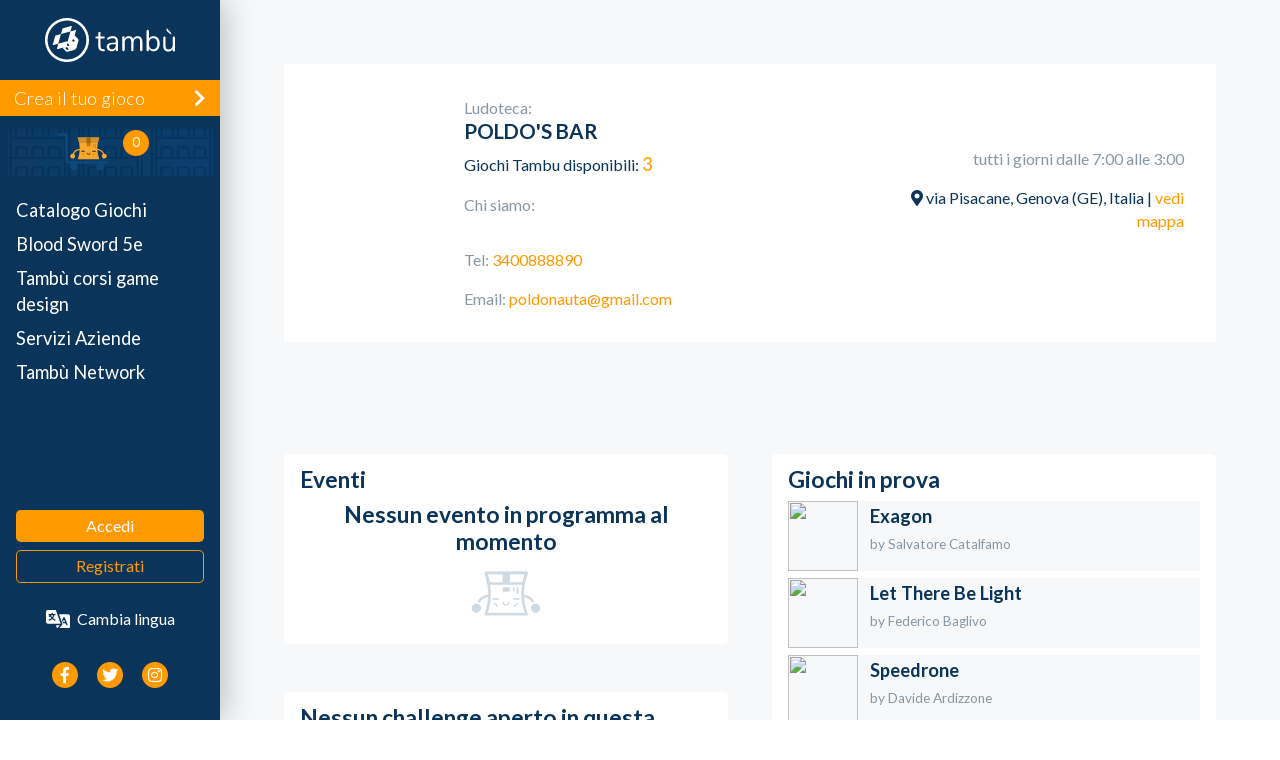

--- FILE ---
content_type: text/html; charset=UTF-8
request_url: https://tambucreate.com/it/try-me/ajax-challenge?id=7944
body_size: -298
content:




    <h3 class="o-heading o-heading--m">Nessun challenge aperto in questa ludoteca</h3>


<!-- FINE 0.012377977371216 Memoria allocata: 4096 KiB Query eseguite: 26 -->

--- FILE ---
content_type: text/html; charset=utf-8
request_url: https://www.google.com/recaptcha/api2/anchor?ar=1&k=6LeePNcZAAAAAD1Ck37Xsj0ulS83gD3NkRcCZi2D&co=aHR0cHM6Ly90YW1idWNyZWF0ZS5jb206NDQz&hl=it&v=PoyoqOPhxBO7pBk68S4YbpHZ&size=normal&anchor-ms=20000&execute-ms=30000&cb=592ax46wp0yt
body_size: 49351
content:
<!DOCTYPE HTML><html dir="ltr" lang="it"><head><meta http-equiv="Content-Type" content="text/html; charset=UTF-8">
<meta http-equiv="X-UA-Compatible" content="IE=edge">
<title>reCAPTCHA</title>
<style type="text/css">
/* cyrillic-ext */
@font-face {
  font-family: 'Roboto';
  font-style: normal;
  font-weight: 400;
  font-stretch: 100%;
  src: url(//fonts.gstatic.com/s/roboto/v48/KFO7CnqEu92Fr1ME7kSn66aGLdTylUAMa3GUBHMdazTgWw.woff2) format('woff2');
  unicode-range: U+0460-052F, U+1C80-1C8A, U+20B4, U+2DE0-2DFF, U+A640-A69F, U+FE2E-FE2F;
}
/* cyrillic */
@font-face {
  font-family: 'Roboto';
  font-style: normal;
  font-weight: 400;
  font-stretch: 100%;
  src: url(//fonts.gstatic.com/s/roboto/v48/KFO7CnqEu92Fr1ME7kSn66aGLdTylUAMa3iUBHMdazTgWw.woff2) format('woff2');
  unicode-range: U+0301, U+0400-045F, U+0490-0491, U+04B0-04B1, U+2116;
}
/* greek-ext */
@font-face {
  font-family: 'Roboto';
  font-style: normal;
  font-weight: 400;
  font-stretch: 100%;
  src: url(//fonts.gstatic.com/s/roboto/v48/KFO7CnqEu92Fr1ME7kSn66aGLdTylUAMa3CUBHMdazTgWw.woff2) format('woff2');
  unicode-range: U+1F00-1FFF;
}
/* greek */
@font-face {
  font-family: 'Roboto';
  font-style: normal;
  font-weight: 400;
  font-stretch: 100%;
  src: url(//fonts.gstatic.com/s/roboto/v48/KFO7CnqEu92Fr1ME7kSn66aGLdTylUAMa3-UBHMdazTgWw.woff2) format('woff2');
  unicode-range: U+0370-0377, U+037A-037F, U+0384-038A, U+038C, U+038E-03A1, U+03A3-03FF;
}
/* math */
@font-face {
  font-family: 'Roboto';
  font-style: normal;
  font-weight: 400;
  font-stretch: 100%;
  src: url(//fonts.gstatic.com/s/roboto/v48/KFO7CnqEu92Fr1ME7kSn66aGLdTylUAMawCUBHMdazTgWw.woff2) format('woff2');
  unicode-range: U+0302-0303, U+0305, U+0307-0308, U+0310, U+0312, U+0315, U+031A, U+0326-0327, U+032C, U+032F-0330, U+0332-0333, U+0338, U+033A, U+0346, U+034D, U+0391-03A1, U+03A3-03A9, U+03B1-03C9, U+03D1, U+03D5-03D6, U+03F0-03F1, U+03F4-03F5, U+2016-2017, U+2034-2038, U+203C, U+2040, U+2043, U+2047, U+2050, U+2057, U+205F, U+2070-2071, U+2074-208E, U+2090-209C, U+20D0-20DC, U+20E1, U+20E5-20EF, U+2100-2112, U+2114-2115, U+2117-2121, U+2123-214F, U+2190, U+2192, U+2194-21AE, U+21B0-21E5, U+21F1-21F2, U+21F4-2211, U+2213-2214, U+2216-22FF, U+2308-230B, U+2310, U+2319, U+231C-2321, U+2336-237A, U+237C, U+2395, U+239B-23B7, U+23D0, U+23DC-23E1, U+2474-2475, U+25AF, U+25B3, U+25B7, U+25BD, U+25C1, U+25CA, U+25CC, U+25FB, U+266D-266F, U+27C0-27FF, U+2900-2AFF, U+2B0E-2B11, U+2B30-2B4C, U+2BFE, U+3030, U+FF5B, U+FF5D, U+1D400-1D7FF, U+1EE00-1EEFF;
}
/* symbols */
@font-face {
  font-family: 'Roboto';
  font-style: normal;
  font-weight: 400;
  font-stretch: 100%;
  src: url(//fonts.gstatic.com/s/roboto/v48/KFO7CnqEu92Fr1ME7kSn66aGLdTylUAMaxKUBHMdazTgWw.woff2) format('woff2');
  unicode-range: U+0001-000C, U+000E-001F, U+007F-009F, U+20DD-20E0, U+20E2-20E4, U+2150-218F, U+2190, U+2192, U+2194-2199, U+21AF, U+21E6-21F0, U+21F3, U+2218-2219, U+2299, U+22C4-22C6, U+2300-243F, U+2440-244A, U+2460-24FF, U+25A0-27BF, U+2800-28FF, U+2921-2922, U+2981, U+29BF, U+29EB, U+2B00-2BFF, U+4DC0-4DFF, U+FFF9-FFFB, U+10140-1018E, U+10190-1019C, U+101A0, U+101D0-101FD, U+102E0-102FB, U+10E60-10E7E, U+1D2C0-1D2D3, U+1D2E0-1D37F, U+1F000-1F0FF, U+1F100-1F1AD, U+1F1E6-1F1FF, U+1F30D-1F30F, U+1F315, U+1F31C, U+1F31E, U+1F320-1F32C, U+1F336, U+1F378, U+1F37D, U+1F382, U+1F393-1F39F, U+1F3A7-1F3A8, U+1F3AC-1F3AF, U+1F3C2, U+1F3C4-1F3C6, U+1F3CA-1F3CE, U+1F3D4-1F3E0, U+1F3ED, U+1F3F1-1F3F3, U+1F3F5-1F3F7, U+1F408, U+1F415, U+1F41F, U+1F426, U+1F43F, U+1F441-1F442, U+1F444, U+1F446-1F449, U+1F44C-1F44E, U+1F453, U+1F46A, U+1F47D, U+1F4A3, U+1F4B0, U+1F4B3, U+1F4B9, U+1F4BB, U+1F4BF, U+1F4C8-1F4CB, U+1F4D6, U+1F4DA, U+1F4DF, U+1F4E3-1F4E6, U+1F4EA-1F4ED, U+1F4F7, U+1F4F9-1F4FB, U+1F4FD-1F4FE, U+1F503, U+1F507-1F50B, U+1F50D, U+1F512-1F513, U+1F53E-1F54A, U+1F54F-1F5FA, U+1F610, U+1F650-1F67F, U+1F687, U+1F68D, U+1F691, U+1F694, U+1F698, U+1F6AD, U+1F6B2, U+1F6B9-1F6BA, U+1F6BC, U+1F6C6-1F6CF, U+1F6D3-1F6D7, U+1F6E0-1F6EA, U+1F6F0-1F6F3, U+1F6F7-1F6FC, U+1F700-1F7FF, U+1F800-1F80B, U+1F810-1F847, U+1F850-1F859, U+1F860-1F887, U+1F890-1F8AD, U+1F8B0-1F8BB, U+1F8C0-1F8C1, U+1F900-1F90B, U+1F93B, U+1F946, U+1F984, U+1F996, U+1F9E9, U+1FA00-1FA6F, U+1FA70-1FA7C, U+1FA80-1FA89, U+1FA8F-1FAC6, U+1FACE-1FADC, U+1FADF-1FAE9, U+1FAF0-1FAF8, U+1FB00-1FBFF;
}
/* vietnamese */
@font-face {
  font-family: 'Roboto';
  font-style: normal;
  font-weight: 400;
  font-stretch: 100%;
  src: url(//fonts.gstatic.com/s/roboto/v48/KFO7CnqEu92Fr1ME7kSn66aGLdTylUAMa3OUBHMdazTgWw.woff2) format('woff2');
  unicode-range: U+0102-0103, U+0110-0111, U+0128-0129, U+0168-0169, U+01A0-01A1, U+01AF-01B0, U+0300-0301, U+0303-0304, U+0308-0309, U+0323, U+0329, U+1EA0-1EF9, U+20AB;
}
/* latin-ext */
@font-face {
  font-family: 'Roboto';
  font-style: normal;
  font-weight: 400;
  font-stretch: 100%;
  src: url(//fonts.gstatic.com/s/roboto/v48/KFO7CnqEu92Fr1ME7kSn66aGLdTylUAMa3KUBHMdazTgWw.woff2) format('woff2');
  unicode-range: U+0100-02BA, U+02BD-02C5, U+02C7-02CC, U+02CE-02D7, U+02DD-02FF, U+0304, U+0308, U+0329, U+1D00-1DBF, U+1E00-1E9F, U+1EF2-1EFF, U+2020, U+20A0-20AB, U+20AD-20C0, U+2113, U+2C60-2C7F, U+A720-A7FF;
}
/* latin */
@font-face {
  font-family: 'Roboto';
  font-style: normal;
  font-weight: 400;
  font-stretch: 100%;
  src: url(//fonts.gstatic.com/s/roboto/v48/KFO7CnqEu92Fr1ME7kSn66aGLdTylUAMa3yUBHMdazQ.woff2) format('woff2');
  unicode-range: U+0000-00FF, U+0131, U+0152-0153, U+02BB-02BC, U+02C6, U+02DA, U+02DC, U+0304, U+0308, U+0329, U+2000-206F, U+20AC, U+2122, U+2191, U+2193, U+2212, U+2215, U+FEFF, U+FFFD;
}
/* cyrillic-ext */
@font-face {
  font-family: 'Roboto';
  font-style: normal;
  font-weight: 500;
  font-stretch: 100%;
  src: url(//fonts.gstatic.com/s/roboto/v48/KFO7CnqEu92Fr1ME7kSn66aGLdTylUAMa3GUBHMdazTgWw.woff2) format('woff2');
  unicode-range: U+0460-052F, U+1C80-1C8A, U+20B4, U+2DE0-2DFF, U+A640-A69F, U+FE2E-FE2F;
}
/* cyrillic */
@font-face {
  font-family: 'Roboto';
  font-style: normal;
  font-weight: 500;
  font-stretch: 100%;
  src: url(//fonts.gstatic.com/s/roboto/v48/KFO7CnqEu92Fr1ME7kSn66aGLdTylUAMa3iUBHMdazTgWw.woff2) format('woff2');
  unicode-range: U+0301, U+0400-045F, U+0490-0491, U+04B0-04B1, U+2116;
}
/* greek-ext */
@font-face {
  font-family: 'Roboto';
  font-style: normal;
  font-weight: 500;
  font-stretch: 100%;
  src: url(//fonts.gstatic.com/s/roboto/v48/KFO7CnqEu92Fr1ME7kSn66aGLdTylUAMa3CUBHMdazTgWw.woff2) format('woff2');
  unicode-range: U+1F00-1FFF;
}
/* greek */
@font-face {
  font-family: 'Roboto';
  font-style: normal;
  font-weight: 500;
  font-stretch: 100%;
  src: url(//fonts.gstatic.com/s/roboto/v48/KFO7CnqEu92Fr1ME7kSn66aGLdTylUAMa3-UBHMdazTgWw.woff2) format('woff2');
  unicode-range: U+0370-0377, U+037A-037F, U+0384-038A, U+038C, U+038E-03A1, U+03A3-03FF;
}
/* math */
@font-face {
  font-family: 'Roboto';
  font-style: normal;
  font-weight: 500;
  font-stretch: 100%;
  src: url(//fonts.gstatic.com/s/roboto/v48/KFO7CnqEu92Fr1ME7kSn66aGLdTylUAMawCUBHMdazTgWw.woff2) format('woff2');
  unicode-range: U+0302-0303, U+0305, U+0307-0308, U+0310, U+0312, U+0315, U+031A, U+0326-0327, U+032C, U+032F-0330, U+0332-0333, U+0338, U+033A, U+0346, U+034D, U+0391-03A1, U+03A3-03A9, U+03B1-03C9, U+03D1, U+03D5-03D6, U+03F0-03F1, U+03F4-03F5, U+2016-2017, U+2034-2038, U+203C, U+2040, U+2043, U+2047, U+2050, U+2057, U+205F, U+2070-2071, U+2074-208E, U+2090-209C, U+20D0-20DC, U+20E1, U+20E5-20EF, U+2100-2112, U+2114-2115, U+2117-2121, U+2123-214F, U+2190, U+2192, U+2194-21AE, U+21B0-21E5, U+21F1-21F2, U+21F4-2211, U+2213-2214, U+2216-22FF, U+2308-230B, U+2310, U+2319, U+231C-2321, U+2336-237A, U+237C, U+2395, U+239B-23B7, U+23D0, U+23DC-23E1, U+2474-2475, U+25AF, U+25B3, U+25B7, U+25BD, U+25C1, U+25CA, U+25CC, U+25FB, U+266D-266F, U+27C0-27FF, U+2900-2AFF, U+2B0E-2B11, U+2B30-2B4C, U+2BFE, U+3030, U+FF5B, U+FF5D, U+1D400-1D7FF, U+1EE00-1EEFF;
}
/* symbols */
@font-face {
  font-family: 'Roboto';
  font-style: normal;
  font-weight: 500;
  font-stretch: 100%;
  src: url(//fonts.gstatic.com/s/roboto/v48/KFO7CnqEu92Fr1ME7kSn66aGLdTylUAMaxKUBHMdazTgWw.woff2) format('woff2');
  unicode-range: U+0001-000C, U+000E-001F, U+007F-009F, U+20DD-20E0, U+20E2-20E4, U+2150-218F, U+2190, U+2192, U+2194-2199, U+21AF, U+21E6-21F0, U+21F3, U+2218-2219, U+2299, U+22C4-22C6, U+2300-243F, U+2440-244A, U+2460-24FF, U+25A0-27BF, U+2800-28FF, U+2921-2922, U+2981, U+29BF, U+29EB, U+2B00-2BFF, U+4DC0-4DFF, U+FFF9-FFFB, U+10140-1018E, U+10190-1019C, U+101A0, U+101D0-101FD, U+102E0-102FB, U+10E60-10E7E, U+1D2C0-1D2D3, U+1D2E0-1D37F, U+1F000-1F0FF, U+1F100-1F1AD, U+1F1E6-1F1FF, U+1F30D-1F30F, U+1F315, U+1F31C, U+1F31E, U+1F320-1F32C, U+1F336, U+1F378, U+1F37D, U+1F382, U+1F393-1F39F, U+1F3A7-1F3A8, U+1F3AC-1F3AF, U+1F3C2, U+1F3C4-1F3C6, U+1F3CA-1F3CE, U+1F3D4-1F3E0, U+1F3ED, U+1F3F1-1F3F3, U+1F3F5-1F3F7, U+1F408, U+1F415, U+1F41F, U+1F426, U+1F43F, U+1F441-1F442, U+1F444, U+1F446-1F449, U+1F44C-1F44E, U+1F453, U+1F46A, U+1F47D, U+1F4A3, U+1F4B0, U+1F4B3, U+1F4B9, U+1F4BB, U+1F4BF, U+1F4C8-1F4CB, U+1F4D6, U+1F4DA, U+1F4DF, U+1F4E3-1F4E6, U+1F4EA-1F4ED, U+1F4F7, U+1F4F9-1F4FB, U+1F4FD-1F4FE, U+1F503, U+1F507-1F50B, U+1F50D, U+1F512-1F513, U+1F53E-1F54A, U+1F54F-1F5FA, U+1F610, U+1F650-1F67F, U+1F687, U+1F68D, U+1F691, U+1F694, U+1F698, U+1F6AD, U+1F6B2, U+1F6B9-1F6BA, U+1F6BC, U+1F6C6-1F6CF, U+1F6D3-1F6D7, U+1F6E0-1F6EA, U+1F6F0-1F6F3, U+1F6F7-1F6FC, U+1F700-1F7FF, U+1F800-1F80B, U+1F810-1F847, U+1F850-1F859, U+1F860-1F887, U+1F890-1F8AD, U+1F8B0-1F8BB, U+1F8C0-1F8C1, U+1F900-1F90B, U+1F93B, U+1F946, U+1F984, U+1F996, U+1F9E9, U+1FA00-1FA6F, U+1FA70-1FA7C, U+1FA80-1FA89, U+1FA8F-1FAC6, U+1FACE-1FADC, U+1FADF-1FAE9, U+1FAF0-1FAF8, U+1FB00-1FBFF;
}
/* vietnamese */
@font-face {
  font-family: 'Roboto';
  font-style: normal;
  font-weight: 500;
  font-stretch: 100%;
  src: url(//fonts.gstatic.com/s/roboto/v48/KFO7CnqEu92Fr1ME7kSn66aGLdTylUAMa3OUBHMdazTgWw.woff2) format('woff2');
  unicode-range: U+0102-0103, U+0110-0111, U+0128-0129, U+0168-0169, U+01A0-01A1, U+01AF-01B0, U+0300-0301, U+0303-0304, U+0308-0309, U+0323, U+0329, U+1EA0-1EF9, U+20AB;
}
/* latin-ext */
@font-face {
  font-family: 'Roboto';
  font-style: normal;
  font-weight: 500;
  font-stretch: 100%;
  src: url(//fonts.gstatic.com/s/roboto/v48/KFO7CnqEu92Fr1ME7kSn66aGLdTylUAMa3KUBHMdazTgWw.woff2) format('woff2');
  unicode-range: U+0100-02BA, U+02BD-02C5, U+02C7-02CC, U+02CE-02D7, U+02DD-02FF, U+0304, U+0308, U+0329, U+1D00-1DBF, U+1E00-1E9F, U+1EF2-1EFF, U+2020, U+20A0-20AB, U+20AD-20C0, U+2113, U+2C60-2C7F, U+A720-A7FF;
}
/* latin */
@font-face {
  font-family: 'Roboto';
  font-style: normal;
  font-weight: 500;
  font-stretch: 100%;
  src: url(//fonts.gstatic.com/s/roboto/v48/KFO7CnqEu92Fr1ME7kSn66aGLdTylUAMa3yUBHMdazQ.woff2) format('woff2');
  unicode-range: U+0000-00FF, U+0131, U+0152-0153, U+02BB-02BC, U+02C6, U+02DA, U+02DC, U+0304, U+0308, U+0329, U+2000-206F, U+20AC, U+2122, U+2191, U+2193, U+2212, U+2215, U+FEFF, U+FFFD;
}
/* cyrillic-ext */
@font-face {
  font-family: 'Roboto';
  font-style: normal;
  font-weight: 900;
  font-stretch: 100%;
  src: url(//fonts.gstatic.com/s/roboto/v48/KFO7CnqEu92Fr1ME7kSn66aGLdTylUAMa3GUBHMdazTgWw.woff2) format('woff2');
  unicode-range: U+0460-052F, U+1C80-1C8A, U+20B4, U+2DE0-2DFF, U+A640-A69F, U+FE2E-FE2F;
}
/* cyrillic */
@font-face {
  font-family: 'Roboto';
  font-style: normal;
  font-weight: 900;
  font-stretch: 100%;
  src: url(//fonts.gstatic.com/s/roboto/v48/KFO7CnqEu92Fr1ME7kSn66aGLdTylUAMa3iUBHMdazTgWw.woff2) format('woff2');
  unicode-range: U+0301, U+0400-045F, U+0490-0491, U+04B0-04B1, U+2116;
}
/* greek-ext */
@font-face {
  font-family: 'Roboto';
  font-style: normal;
  font-weight: 900;
  font-stretch: 100%;
  src: url(//fonts.gstatic.com/s/roboto/v48/KFO7CnqEu92Fr1ME7kSn66aGLdTylUAMa3CUBHMdazTgWw.woff2) format('woff2');
  unicode-range: U+1F00-1FFF;
}
/* greek */
@font-face {
  font-family: 'Roboto';
  font-style: normal;
  font-weight: 900;
  font-stretch: 100%;
  src: url(//fonts.gstatic.com/s/roboto/v48/KFO7CnqEu92Fr1ME7kSn66aGLdTylUAMa3-UBHMdazTgWw.woff2) format('woff2');
  unicode-range: U+0370-0377, U+037A-037F, U+0384-038A, U+038C, U+038E-03A1, U+03A3-03FF;
}
/* math */
@font-face {
  font-family: 'Roboto';
  font-style: normal;
  font-weight: 900;
  font-stretch: 100%;
  src: url(//fonts.gstatic.com/s/roboto/v48/KFO7CnqEu92Fr1ME7kSn66aGLdTylUAMawCUBHMdazTgWw.woff2) format('woff2');
  unicode-range: U+0302-0303, U+0305, U+0307-0308, U+0310, U+0312, U+0315, U+031A, U+0326-0327, U+032C, U+032F-0330, U+0332-0333, U+0338, U+033A, U+0346, U+034D, U+0391-03A1, U+03A3-03A9, U+03B1-03C9, U+03D1, U+03D5-03D6, U+03F0-03F1, U+03F4-03F5, U+2016-2017, U+2034-2038, U+203C, U+2040, U+2043, U+2047, U+2050, U+2057, U+205F, U+2070-2071, U+2074-208E, U+2090-209C, U+20D0-20DC, U+20E1, U+20E5-20EF, U+2100-2112, U+2114-2115, U+2117-2121, U+2123-214F, U+2190, U+2192, U+2194-21AE, U+21B0-21E5, U+21F1-21F2, U+21F4-2211, U+2213-2214, U+2216-22FF, U+2308-230B, U+2310, U+2319, U+231C-2321, U+2336-237A, U+237C, U+2395, U+239B-23B7, U+23D0, U+23DC-23E1, U+2474-2475, U+25AF, U+25B3, U+25B7, U+25BD, U+25C1, U+25CA, U+25CC, U+25FB, U+266D-266F, U+27C0-27FF, U+2900-2AFF, U+2B0E-2B11, U+2B30-2B4C, U+2BFE, U+3030, U+FF5B, U+FF5D, U+1D400-1D7FF, U+1EE00-1EEFF;
}
/* symbols */
@font-face {
  font-family: 'Roboto';
  font-style: normal;
  font-weight: 900;
  font-stretch: 100%;
  src: url(//fonts.gstatic.com/s/roboto/v48/KFO7CnqEu92Fr1ME7kSn66aGLdTylUAMaxKUBHMdazTgWw.woff2) format('woff2');
  unicode-range: U+0001-000C, U+000E-001F, U+007F-009F, U+20DD-20E0, U+20E2-20E4, U+2150-218F, U+2190, U+2192, U+2194-2199, U+21AF, U+21E6-21F0, U+21F3, U+2218-2219, U+2299, U+22C4-22C6, U+2300-243F, U+2440-244A, U+2460-24FF, U+25A0-27BF, U+2800-28FF, U+2921-2922, U+2981, U+29BF, U+29EB, U+2B00-2BFF, U+4DC0-4DFF, U+FFF9-FFFB, U+10140-1018E, U+10190-1019C, U+101A0, U+101D0-101FD, U+102E0-102FB, U+10E60-10E7E, U+1D2C0-1D2D3, U+1D2E0-1D37F, U+1F000-1F0FF, U+1F100-1F1AD, U+1F1E6-1F1FF, U+1F30D-1F30F, U+1F315, U+1F31C, U+1F31E, U+1F320-1F32C, U+1F336, U+1F378, U+1F37D, U+1F382, U+1F393-1F39F, U+1F3A7-1F3A8, U+1F3AC-1F3AF, U+1F3C2, U+1F3C4-1F3C6, U+1F3CA-1F3CE, U+1F3D4-1F3E0, U+1F3ED, U+1F3F1-1F3F3, U+1F3F5-1F3F7, U+1F408, U+1F415, U+1F41F, U+1F426, U+1F43F, U+1F441-1F442, U+1F444, U+1F446-1F449, U+1F44C-1F44E, U+1F453, U+1F46A, U+1F47D, U+1F4A3, U+1F4B0, U+1F4B3, U+1F4B9, U+1F4BB, U+1F4BF, U+1F4C8-1F4CB, U+1F4D6, U+1F4DA, U+1F4DF, U+1F4E3-1F4E6, U+1F4EA-1F4ED, U+1F4F7, U+1F4F9-1F4FB, U+1F4FD-1F4FE, U+1F503, U+1F507-1F50B, U+1F50D, U+1F512-1F513, U+1F53E-1F54A, U+1F54F-1F5FA, U+1F610, U+1F650-1F67F, U+1F687, U+1F68D, U+1F691, U+1F694, U+1F698, U+1F6AD, U+1F6B2, U+1F6B9-1F6BA, U+1F6BC, U+1F6C6-1F6CF, U+1F6D3-1F6D7, U+1F6E0-1F6EA, U+1F6F0-1F6F3, U+1F6F7-1F6FC, U+1F700-1F7FF, U+1F800-1F80B, U+1F810-1F847, U+1F850-1F859, U+1F860-1F887, U+1F890-1F8AD, U+1F8B0-1F8BB, U+1F8C0-1F8C1, U+1F900-1F90B, U+1F93B, U+1F946, U+1F984, U+1F996, U+1F9E9, U+1FA00-1FA6F, U+1FA70-1FA7C, U+1FA80-1FA89, U+1FA8F-1FAC6, U+1FACE-1FADC, U+1FADF-1FAE9, U+1FAF0-1FAF8, U+1FB00-1FBFF;
}
/* vietnamese */
@font-face {
  font-family: 'Roboto';
  font-style: normal;
  font-weight: 900;
  font-stretch: 100%;
  src: url(//fonts.gstatic.com/s/roboto/v48/KFO7CnqEu92Fr1ME7kSn66aGLdTylUAMa3OUBHMdazTgWw.woff2) format('woff2');
  unicode-range: U+0102-0103, U+0110-0111, U+0128-0129, U+0168-0169, U+01A0-01A1, U+01AF-01B0, U+0300-0301, U+0303-0304, U+0308-0309, U+0323, U+0329, U+1EA0-1EF9, U+20AB;
}
/* latin-ext */
@font-face {
  font-family: 'Roboto';
  font-style: normal;
  font-weight: 900;
  font-stretch: 100%;
  src: url(//fonts.gstatic.com/s/roboto/v48/KFO7CnqEu92Fr1ME7kSn66aGLdTylUAMa3KUBHMdazTgWw.woff2) format('woff2');
  unicode-range: U+0100-02BA, U+02BD-02C5, U+02C7-02CC, U+02CE-02D7, U+02DD-02FF, U+0304, U+0308, U+0329, U+1D00-1DBF, U+1E00-1E9F, U+1EF2-1EFF, U+2020, U+20A0-20AB, U+20AD-20C0, U+2113, U+2C60-2C7F, U+A720-A7FF;
}
/* latin */
@font-face {
  font-family: 'Roboto';
  font-style: normal;
  font-weight: 900;
  font-stretch: 100%;
  src: url(//fonts.gstatic.com/s/roboto/v48/KFO7CnqEu92Fr1ME7kSn66aGLdTylUAMa3yUBHMdazQ.woff2) format('woff2');
  unicode-range: U+0000-00FF, U+0131, U+0152-0153, U+02BB-02BC, U+02C6, U+02DA, U+02DC, U+0304, U+0308, U+0329, U+2000-206F, U+20AC, U+2122, U+2191, U+2193, U+2212, U+2215, U+FEFF, U+FFFD;
}

</style>
<link rel="stylesheet" type="text/css" href="https://www.gstatic.com/recaptcha/releases/PoyoqOPhxBO7pBk68S4YbpHZ/styles__ltr.css">
<script nonce="WIrTcWzWjPy9h9xca2BItg" type="text/javascript">window['__recaptcha_api'] = 'https://www.google.com/recaptcha/api2/';</script>
<script type="text/javascript" src="https://www.gstatic.com/recaptcha/releases/PoyoqOPhxBO7pBk68S4YbpHZ/recaptcha__it.js" nonce="WIrTcWzWjPy9h9xca2BItg">
      
    </script></head>
<body><div id="rc-anchor-alert" class="rc-anchor-alert"></div>
<input type="hidden" id="recaptcha-token" value="[base64]">
<script type="text/javascript" nonce="WIrTcWzWjPy9h9xca2BItg">
      recaptcha.anchor.Main.init("[\x22ainput\x22,[\x22bgdata\x22,\x22\x22,\[base64]/[base64]/[base64]/[base64]/[base64]/[base64]/[base64]/[base64]/[base64]/[base64]\\u003d\x22,\[base64]\x22,\x22w4pPdMKvwrFJTsK4aVJhw6AnwpPCt8OSwpZwwp4+w7AnZHrChsKuworCk8OLwqo/KMOEw7jDjHwrwr/DpsOmwqTDikgaLMKcwooCKi9JBcOUw7vDjsKGwohAViJWw7EFw4XClgHCnRFHVcOzw6PCsQjCjsKbaMOOfcO9wrFmwq5vPi8ew5DCjHvCrMOQDcO/[base64]/CgVQ0BcOIMVXCkVAFw5LDuwjChGctQsO+w4sSw7/CnE19OybDmMK2w4c4DsKCw7TDg8OTSMOowoUsYRnClVjDmRJmw4rCslV5T8KdFl7DnR9Lw51BasKzAsKqKcKBVW4cwr4Gwrdvw6UBw7B1w5HDhh05e3w7IsKrw45MKsOwwpLDicOgHcK6w57Dv3B/[base64]/BRXCvcKSc2LDkB/[base64]/w44uw5JOw4wtBMK0w71gw41vBA7Dnw7Cu8Kxw7s9w440w7nCn8KvHcKVTwrDh8OmBsO7GGTCisKoMg7Dplp5WQPDtjLDpUkOHMOdNcKiwobDhsKSfMKRwo4dw6wlZkQBwq4Vw7XCgMOOVsKuw4odwoIbIcK4wpHCqMOlwpImO8OUw5VAwr/[base64]/CkzvDnnlgwrM1WhzCkcKfwpctHsKowpwEwrHDr0zDpzohfHHCsMKYPsOQNTPDvnbDqT10w63CqUFsAsKmwrVJfhbDvMOVwqvDncO+w57CtMKof8OvS8KwW8OMQsO3wp5CRsKXcxcowpLDs1bDtsKPWsKKw4AOTsONd8O5w55xw5sBwqjCsMK/[base64]/[base64]/Az3DmUAswrjDlcKowoLDrcKMw5l7NMODw4ozLsKePHokwo3DhAcIcnQONh/DhmLDgTJBVgLCmMOjw5dmVMK1DiNlw6RCZ8ONwo1Vw4rCgAA4dcObwohRasKXwpwFW1Nxw64EwqIxwpLDrcKKw6TDuVtkw4Ipw5rDpigRdcO5wqldfMOoGWbCthTDrmwrVsKqa0fCth1HDMKxCcKjw43ChwvDjkUrwocIwoltw6VCw4/DrMOAw4XDo8KTSTXDvioHc2h1CTQ6wrxqwq8UwroGw75vAi3CmBDCs8K7wq0lw49Ew5bCg04Ww6DCuwPDrsKww7zCkn/DiyrDucOtNTFjLcOhw6lVwp3Ck8OFwrsYwpNTw40kZsOuwrLDtcKLNUvCtMOtw6I1w4/CihIewqTCjMKhAHpgWUjCpmBVeMOKCGrDlsKiw7/ClSvCv8O+w7bCu8KOwp0qVsKCSsKiIcOEw7nDolp3w4dQwq3CkjoOGsK3NMKQZGrDo1BdNcOGwqLDnsO0TTVZeB7Cs3vCkSXCtGAQbMO6VcO7QnLCkXvDv3/DoVTDvsORX8O7wofClsO7woRWMAXDkMOaUcO7wqTClcKKEsKHZgNRZm7DscOeEcO2IWcdw7Bhw5PDnShww6XClsKwwr8Yw6ozSFwnHQ5owp9qw5PCjXk2B8KRw6nCuDAjeBvChAYPFsK2QcO8XRDDr8OQwr44C8KHfTcGwr9gw7PChsOXVj/[base64]/CsSl/wrsrTlHCn8Kzw6rDmcKqIcOAf3LDpMO4dh/CphnDgcK/[base64]/[base64]/[base64]/OWJBQsO0w6QSwpfDu8Ofw6zDlXDDuMO5TSNZTMOGIDJUBwVnXELDqDkbwqbDikopKsK2P8Otw57CjWvCtEMowqkKEsOdAS8tw612RgXDpMKtw6M0wrZzSgfDkClWLMKBw51aX8KEFmvCmsKewq3DkgLDpsOEwqZyw7hXYcO7Z8K0w6LDrsK/RljCmMOKw6nCp8OVZj7CgwnDoQkPw6MawrbChcOWUWfDrArCpsOtKAvCh8OlwodACMODw68jw4UCGRopWsKRK2/DosO+w6NPw6HCpsKUw7APAwPDvXvClktpw7MIw7MHOCR4w4ZyfBjDpyE0w7rDjMKrWjtWwq5AwpQuwrDDlkPCthrCt8Kbw6rDhMKVdi1IUsKZwo/DqRDDqjAgL8O4J8OPw7YZH8OUwpjCl8K5wr/DnMO0OCF1RTHDiVHCksOGwoPCilYew6rCqMKZI1DCjsKKQMOpC8OMw6HDtQvCrTtJdXjDrEcHwpTCkAZmfcKiOcK6ZDzDoQXCikM+EsO5E8O6wpzCtl4Bw6LCi8K7w6FMBgLDpmFtFT/DlxVlwr3Dv2DCo3vCvDBNwrcMwqDCmE9JI3EmXMKAGDcJR8O4woQNwpMzw6cEwpxBTCTDhjtYNcOBbMKjw4jCnMOkwp/CuWQsdcOXwqMuVsOOVV1kfgsgwo8Ow452wq7DmcKvAMO0w7LDscOYHTE5OQXDjcORwo82w5w7wo7DimbDm8K/wodSw6bCjD/CucKfNjY/eWbDq8O3CnY8w7bDoTzCmcOCw7g1KHM6wrAYK8K/ZMO1w6MVw5sxGMKiw4nCm8OJBcKAw6VmHwfDlHVcOcKIeADCmlslwpzCg0cIw7xuJMKZfV/CliXDsMKZeXfChQ58w4ZRdMOiCcKzQGs+EWHCvT/[base64]/CkPDtFvDrw1hAcKUw6zDksKmwo7Cr1how5zCqMOBVcOcwq0AbDzCusO+cisyw5/DhzvDtx59wqVhFGhuSn/Dg0LChcK/HVXDsMKSw48WScKbwpPDi8OlwoTCi8K4wrTClkzCvFHDo8OudVHCt8KaZBPDpMOcw7rCq2fCmsKyHz/Cv8OLb8KAwpLDnyDDoD10w4spBmbCvsOlHcKjdMOuAcOsesK4wqcEWV/CkSjDqMKrPMKew5bDuw3ComsPw4fCucOLwp3DrcKPMSvCo8OEw5AVHDnCkMKqKnxcTXzDlMKIEQwUMMK/HsKwVcK9w6PCssOTQcOVWMOXwrIodU/CucK/wrPDl8OEw7cowrrCrnNoL8OFMxrCvsO0TQxfwpRRwplaBMKdw5EBw7xfw5LCix/[base64]/ChFwcw7PChgPCqn5ewp3ClE1GwrLDp2tywoLChX/DvC7DocKyAsOSOsKZbMOzw48EwpTDlmjDqsKuw7IFw7RZGy83w6pUHE1iw6IOwpBGw5Igw53CncOiMcOZwo3DgcKJLcOkPWV1IcK7DirDti7DhgnCn8KpIMO1EcOywrkww7HDsnjCoMOxwp7Dq8OhYRlhwow+wofDnsOiw707MW84H8KtQArCtcOUI1HCusKJbsK7W3/[base64]/[base64]/CkiAhwrfDmsKuw4jClMK5w6F8VX4aDnk5KQDCi8OlB2ZVw7rCpSjCgE80wrEQwpd+wqPDrcOpwroFw57CtcKbwqTDhD7DiBHDqhsLwot/[base64]/[base64]/DlcO3wpLDs8OsYFZtwrPDkcKwwoUQSnvChMK2YFXDnMO5ZknDhcOyw7APRMOhNcKSw5MDSHPDhMKdw5PDpArCqcOAwonClGzDtcONwrwBF3FXLmgkwp7Ds8KwRTHDnw4TX8Onw7Fnw6Upw7lYH0zCmcOMBgTCvMKQbcK3w6nDqy5xw5/Coz1Lwp93wrXCniTCncOXwpdZSsKDwq/DtcKKw77CmMKfw5lZNUHCozt8dMKpwq3Do8Kmw7TDjsKLw4rCi8KXD8O6QUXCnsORwo4kCXRcJcOzPlXDiMKOw5HDmMOEKsKSw6jDq2vDnsOVw7DDpGElw4/CrMO7YcObKsOrSVl7NMKoKRMgKSbChmh9w6gAIBtOMsOXw53DslbDrkDDsMOJXMOLesOCwqDCvcK/wpXCvykow5xJw7YnZmcLwrbDi8KeFWk1XMO9wr55bsO0wovCiQnChcKjO8K2LcKPQ8KbTsKDwo1Bw6FIwpBJwr0Mwp87aSfDhAnCjmh1w4ULw6srFArCv8KywqzCgMO5JUzCuh3Di8O/[base64]/Dv8KNw5DCvilDGsKwwojDmMKPw5waZsOUw7nDn8Onw5M4FsOAQSrCqVdhwqTCk8O7f17DgzIFw5JPTH1JbF/CkMKeYBQJw4VGwrs/[base64]/Ct8OzwpE8JMOJST/CssOieG1IPcO2w4LCrQHDhMO8OB8iwpXDikPCu8OYwo7DjsOZXDTDosKDwrnCoHXCtxgowrjDq8K1woomw5AIwpjCucK/wqTDmUDDhcKZwo/Dqi9Lwpx+wqIgw4PDjsOcSMOEw7x3OsO0ccOpYjvCm8OPwogFw7bDlg7CrDYvaCvCkB8QwpvDjxILSBfCnn/Cn8OpG8OMwr8NPxrDlcKQaXMjw6jDvMOvw7zCpcOnI8OUw5sfE2fCvcKJMEw9w6jCjHbChcK7w7TDnmPDjzHDh8KPTVFCMsKIwrwcOBfCvsKKwql8EXLDqsOvccKkLF0rAMKULzobCcO+WMOCHmFNacK8wr/[base64]/CkHJRCsOVw47CnsKTwo/DkivCpcK4w4TDoMKDIMO1w5/Do8OvDMKswo3DqcOFw7IUacOvwpInwpnCq3ZNw60ywp49w5MkSg3DriVZw65NdcOBMcKcIMKTw4M5C8K8Y8O2w7TCgcOIbcK7w4fCjwkPKS/Ch3fDpSTDk8KQwrV6w6R1wpMKSsKuwrNNw59+SU/ChcO4w6fCpMO4w4fDtMOFwq7Cm07CqsKDw7B4w6oZw4vDjUfChTfCqxYmd8Oaw7Rvw7LDtk3DvHDCuRcoJ2jDiEfDi1giw5YYeWHCuMKlw5fDnsKiwos2CcK9CcOufsKARcOiw5Rlw4UND8KIw6YnwozCrVkeA8KeecOmRsO2Fz/Ci8OvBx/[base64]/DijxBw6gNwrgOBE7DjcOWaRjDo1sgSsOTw5sbXkvCswnCnMK3w4LDgyLCvsKww6QSwqHDiFdgKXQbFXV0w5Efw7nCmRLCv1/Dt0JIw6BlNEIrPD7DucOEOMOuw4IAEFZYfkjDlsKkeRxCHxFxesOTDMOVJmh3BC7ClsOUDsKBGG8meSBNAw4ew6PCiAJvFsOsw7PCiRXDnTtKwppawqY2RRQJw4jCjgHCiHLChsK9w4hDw4sKT8O8w7kwwrfChsKtOU/Dk8OwUMK/MMK/w6vDvcOIw4PCnQnDnjMTFi/Cjjx8CmbCpsKiwo4ywpvDjcOlwpDDhjhkwrYNLQDDoDQQwp7DpSXDqXF9wqPDowHDlhvDm8K6w6IHGMODO8KdwonDs8KTdUMXw5zDscOqCRQMK8OGZQvCsiMrw67Co2IAZMOPwopDDSjDoVhvw5/DuMOuwpINwpJBwqnCucOQwqVIBWXDsh8kwro6w53CoMORbsOqw4TDnMOsVE95w4V7AcO/WEnDmEhILEjCi8O8CUjDqcKmw5TDth1mwqfCr8O9wrA7w7HCusOUwoTCvcKHGsOpZWhDF8OnwqAxGC/[base64]/[base64]/DcOQw4nDocOvw7dDblQVRFE0dgE2w4LCicOawqjDujQLRko7wrDCgypGeMOMckZNaMO7A1MdWgTDm8O8wqApH2zDpErDpWbCpMOyZ8Ojwqc7XcOEw6XDhjnCoCPClxvDvsKqVU0fwo1Hwo3DoFzDpDUew5N2KjM6VsKaNcOyw6/CuMO/TX7DkcK1dsOkwpQOQ8KCw7orw6DDpRgbdsKeeBNiS8OZwqVew7nCtg/[base64]/w7XCsMOHw4MEU8KbHhHCksOZehjCoMKcw7jCtF/CjsOVA3JDP8OAw7rDr3Uqw6fCgsO/TcOBw7JtFMKjaX/CvsKgwpnCpTjClDRpwp0tQwhJwpDCjwp7w5tgwq3CoMKtw4vDosO5HWIhwpNzwpxlH8K9RF/CmgXCpg1awrXCnsKsA8OsQHxJw6lhw7/Cpwk5eRgeBXFMwobCo8ORJ8OYwojCu8KEaid8Nz1pBWDDtyPCksOGUVXCksO9LsKEYMOLw6NZw5E6wo3CnEdPZsOlwr82eMOow57CmcOJJsOuX0nCj8KiKhDCg8OjAsOnw4PDjETCtcOVw7XDoH/[base64]/[base64]/DmMOGOi1AecO6w4/CkHTCuF0gBMOsGj8rVUvDiW5EBX/DlTDDkcO3w6zCkkBAwpvCq08vSFFedsOcwoxyw6l0w75AB23CslQHwopEe23CoxTDsDPDgcONw73DjAdAD8K1wo7Dp8ObKUUQAmJuw5JhWsOwwpjCiXh9wo8mGDw8w4B/[base64]/W3N6ZsO5wqQQw7fCkCgwTw97w45hwp3CuytIwrHDs8OdRAMtHMKuMWnCrA7CgcKsTMOlIVPDglfCqMKvDsK9wo1BwqfCsMKoLxPCk8OoSz1nwp1JGmfCqVbDghPDv1/CsDZKw68/w4lfw4Z8w5xqw5/[base64]/ZcKrwqZSwosqwrV7wqwTw6xNQMKgITvDklJdWMK0w4sTUDxswpdfMsKIw5RGw43Cs8OTwqJFDMOowqYODMOewqbDrsKCw7DCiTVvw4DCrzY5IMKIK8KoZMKFw4pewpEqw4dxFGTCqsONAVnDl8KpMH9zw6rDtWMrVinDn8OSw4JHwp5wDC1PKcKXwr7DuE/[base64]/DvcKRwpkzw6JIFEJGwrFaw6bCoMKQOBsUE2LDlVXDlMKkwpDDsg0sw6wbw5/[base64]/w6PCvsOtKHIfCcO3HjbDsHXDuRxBwrjCu8KIwpLDoHrDoMOjJjvDqMKowonClMOqRCXCiwLCmXI9wovCjcKiPMKrWsKewoV1wozDgMOhwo9Uw73CscKvw4zCnRrDnXNNQcOpwoxLP0bCgMKLw4LCpsOrwqLDmm/ChMO3w6PCljDDjcK3w6nCiMKdw6xBFwV5LMOEwrkuwpV0NcObPDY3fMKIC3HDlsKTIcKWw5PCvSvCvBAlbU1Gwo/DoQIAQ1XCgsK2EinDuMKHw71zNW/CiiDDlMO0w7Qyw6TCr8O6eAPDmcO8wqkVb8KuwqbDqsOpLCl4ZnjDjy4Gwp5/fMKLHMOBw703w58uwr/CrcObUsOuw6BqwqnCgMOXwqkrw4HCs0/DucOMB31hwqjCj0kmdcKNf8KWworCpsOPw5zDsi3CksKeXn14w7rCo3LCnnLCqVPDvcKmw4QbwobCisK0wpMTPGsQDMO/[base64]/DtB3DuMOlCGjDsMKYIhh3A8KbABkiwpnDisOCBU8Jw4FtaAkOwqMSBw/CmMKvwpEUN8Onw5TCicOGICPCjsOvw7XDtgbCrMOAw50+w4kxImjCssKQB8OEQRrCnsKRHUzCjcO6wpZdTBo6w4wEG0VZV8OjwoddwrrCtcOMw5lOT3nCr3oEwpJ4w78Lwospw4QUw4XCjMOTw4YrPcKRT3/CmMK3wqB2wqbDgG/DosOtw7ghHkVMw43Ch8KYw5xNOjtRw7nCv1zCvsO1b8K9w6rCsG1Swol6wqEOwqXCvMKcw55dcEvDqzLDqxjClMK0VcKQwqspw6TDqcO7ex7DvmfCmzDCiEDDpcK5fsOtTcOifX/DkcO+w43DmMOPCcKiw5rDusO/V8KuHMKiBMOTw4tBQ8OxIcOhw7LCu8KcwqEswoVawqADw5kawq/DjMKhw7HDlsKfWDpzIxNsM0pswoNbwr7DksOOwqjCt2/[base64]/[base64]/[base64]/CoA8gwoVyUBdIwod0w6PCgSZcwqcSJMK/[base64]/EcKHw5x3FsKZfcKXCy9/w75zUwNucMO4w5rDqRTCgC1xw5zDncK/I8OZwofDjQnDtsOvc8OGL2B0LMKjeSx+wpsvwrYFw4Bfw6obw7kXQcK+woliwqvDvcO/[base64]/Dj8OHX8Krw79RwrQFdxQENAlbO3vDl1hYwokGw4bCn8K/[base64]/wpw+WntAwpN+w43DrsO2wrZYwoPCo8KSwqZnw5jDu1XDv8OWwo7Dh34IbMKkwqbDiUN4wp5VTsObw4ESCMKOBQFnw5Q7OcO/VAVaw7wHw7Uwwp5PRxRnPiDDucONbArCqBMMw6XClsKYwrDCpR3DtH/ChsOkw4g0wp3DklhTAcOvw6o/w5jCjhTDoRrDkMO3w4vChxLCjMOCwp3DvHTDuMOmwrTDjMKFwr3Dr0UIYMKJw4Jbw6bCksO6dlPCvcOlZnbDkTvDvRVxwpbDqEHCr1XCrsOOTVvChMKxwoJyWsOCShUpO1fDqw4mw79/JEXCnlnDpsOSwr4vwowQw5dfMsOlwqVfb8Kvwp8KVAJEw5/DlMO3ecOoRShkwrxoS8OIwpJWJ0tkw4HDh8Khw6g1bU/CvMO3IcOOwqPCq8KHw5/DqB/Cs8OlKDjDj3vCikDDjyZ4CsKHwp7DvRHCv2ECYA/DsTkBw4jDusOVGFk+w71IwpEpwprDgMOWw65awp0swrHDjsKiDcOoecKRZ8KywrbCjcKEwqAwdcOLXm5fw6zCh8KkW31QB1ZlRg5PwqPCjFkMBxUCTWPDhW7DowzCu3wawqzDuy4vw4vCjiPCuMOBw6NHWg8kB8KQJ1jCpsKhwoYsVFXCj14Vw6/Dq8KJWsO1HgrDlwgSw6FFwr4hK8OQf8OXw6vCssOzwrBUJA16Wl/DiiXDgSTDksOlw5gXXcKawp/CtVk+IXbDukDCm8Kow5HDkm8pw7PCv8KHG8OScm0ew4bCtnMpwoBkY8OAwqTCii7CocOUwpgcBcOiw4/DhSHDiw3Cm8K7FwlPwqU/[base64]/IMKfasKhETTCnMOgwr/CuMOHRmVgw53DvSEtIBLCu1LDvggOw7DCuQvChxMiUybCkQNKwrXDgcKYw7/DsDYkw77Cq8OUw6bCmAg9H8Kzwo9lwoY9GsOhPBjCgsKoJsKxNgHClMOUwoBVwpQMZ8OawrXCj0Zxw4PDt8Oucz/ChyJgw6sIw4XCo8OQwpwTw5nCiXwVwpgYw48cMVfDk8K5VsO0GMOuaMKDV8KlM2h9aQF+e3XCu8K9w6HCi2VYwpxLwo/[base64]/Dlm4KKj3DtTPCqcOewo1ew5LDghXDocOnV8KUwqnCscOBw5VDw5tCw5/CncOEwq9mwrVpwrTCiMKZIcOoS8KGYHI3C8OJw5/[base64]/[base64]/UwbCsWzCscKbwrvCoMK1TzIzwpLDucKNwpI3w59uw4fDkEnDpcKRw4ZcwpZGw4Euw4VSHMKZSnnDlsOdw7HDmsOkN8Oew7XDuUIkSsOKSyvDv09ud8KXBsOUw6lBc3NXwrkWworCjcOifXHDqMK5AMOxHcOKw7TCgDN9e8KwwqtKPkjCqSXCjAjDvcKVwql/KEfDqcKKwpzDsDhPXMOQw5HDvcKbYUfCkcKSwoBgCTJLw4cIwrLDj8OqacKRwo3CpsKow4cBw7FEwqAFwpTDicKzeMOSbVrCjsKRRFADFk3CuihFRgvCjcOdbsOZwqxQw5FYw7Rdw77CrMKPwo5Gw7LCqsKGw6tjw6PDksOWwpkbFsOkB8OFQcOjOnlKCzbDjMODfcK/w6/DisKgw7TCs2EJwpzCrEcRN3/CqHfDhlbCvcOYQgjDkcK+PzQyw77Cu8Ktwp9ecsKLw40vw58ywpo4C3lrbMK3wpRuwoLCm1vCu8KUHAjCuz3DiMKFwqdLfmhgGizChsOeA8KSYsK2asOiw5skwrXDs8OeAcOvwoJKNMO8AVbDqh9GwoTCncOiw5wrw7LDucKmwrQ/[base64]/P8OqVkLDoy/[base64]/[base64]/DgVt9wpfDmcO2w6x8wrRNKsKHE8KVw43CjFonYRRPw43Dl8K7wrXDqQ3DsVnDv3fCrXrCi0rDmlkcw6UoWD7DtMKJw4PCjsKFwqNJNwjCvsKKw7zDukFBBMKPw67Cvzp+wrp3HWIrwoA9IEnDhH87w4IMInFywoLCnlE8wrdfNsKMdB/DkHrCn8OSwqPDt8KBaMKRw48+wqTCn8KkwrdgMMOTwrDCnMOLRcKzexvDscOIB13Cg0hkKcOQwrLCs8O5ZMOWQ8KdwonCkmHDpSLDqRrChw/CncOEKTsPw4V0w6DDo8KmFi/DqmfCmH8vw7zDqcKhPMKDw4E7w7xmwq7DgcOTSMO2F0PCiMKcw6bDmRjCv2fDt8K3wo1fAMOBaA0RVcOoKsKNEcK4FWN9B8KYwrt3IlbCs8OaYcOKw6xYwrc8Vyggw50cw4nDnsKyaMOWwrsSw5TCpcO5woDDkEYiecKlwqjDtRXCl8Kaw6kzwqYuwp/Ci8O4wq/CmxhKwrNEw4AOwpnCkiLDvyF3ZFAGJ8ONwp5UY8Oew6PCj3jDr8O7wq9SYsK4DnXCqsKmBhkWZSkXwogjwrBCa3zDg8OpR0zDtMKwNVY8wphiC8OSw7/CgyfCgWXCpwrCsMKAwqHCj8K4RcK4Fk3Dv1pnw6l0WsOfw40xw4wNKMOlQzrCrsOMfsKYw7bCoMKGfE8UJsKywqjChEd8wpLClW/CvMO2GsO+KBXDiTXDun/[base64]/[base64]/JCdrN8KjDjvDt8KCGQ9TwrlswoDCmMOEUVDDmzLDlcKawpfCjMK8GxzCr0/[base64]/DpMOMdWorGH/ClwgFwo00UmYEwqtwwqI+T2jDrcO4wrPCkG4HSsKNJcKVcMOrS2w7O8KOPsKjwpAjw7DCrxJsFDzDkRwaI8KKLVd4IkoIAm4JJznCpW3CjGjCiSYtwroiw5ZZfcKsJnA7BsKLw5bCssKOw4jCq0crw7wLX8Osf8OOdQ7Cpl5Awq9jA0rDnj7CscOMw7rCiAV/bDzDvTQeZ8OLwqgEAQM5CkERSz56LCvDolHCjMK8VQDDsD/CnAPCqT3CpRnChxnDvD/CgsOKV8KAOxDCqcOhX1JQGDRiUgXCt1s3VwddQsK4w7fDjMKSfsOsQcOmCMKlQS8xdXlbw6DCucOiY0pOwoPCoHnCjsOWw43DsE/CvUM4w6RowrIpC8Kuwp3CnVRzwo/DuEbDjMKZNMOIw5g7GsKVcTNuKMKrw4xawpnDvwjDlsOrw5XCn8KxwoYdwpbCpnfDsMK6FMKaw4vCksOQwr/CrXTCgHhmdmrCsCs1wrdIw7/CpBbDtcK+w5TDhwoBMcKxw6nDhcKxXcOywqcYwojDhMONw6/Dk8ORwqnDtsOGBRUjGzsBw790HsOqMcKzdgpAAzxcw5rCh8OXwrlhw6/DrT8Lw4cfwq3CpzTCvg5gw5LCnQ7ChMK7AC9eXyzCvsKsdMOPwqs4K8Krwq7CsTHCtsKoHcOIIz/DglYHwpTCu37CpTgvSsKmwqzDsgvCjsOzOMKCRXMEfcO3w6cxJxHCqTjCs15rPcKEMcOEwpXDvAjDsMObBhPDhy7Cj200asOfwo/[base64]/wqTDkB3DrWdrEll9NMO1aioHwrVcNMOcw6l5wp1Ocywsw5oIw4vDhsOHbMOtw6vCownDsUUnGVDDjsKpID10wojCkSXCssOSw4cDQ2zCm8OUM0vCicOXIGwJIsK/U8OGw45PGEvCtcO5wq3DvSjCtMKoeMOZNcO8dsOYfnQoV8Ktw7fDt00ow54OCGnCrg3DiynDu8O8MTFBw5vDh8Oqw63CkMOYwpBlwpcXw7hcw4lrwoowwr/Dv8Kzw7dMwrxpTkHCtcKow6I9wpcewqZjZMOJSMK3w6LCnMKSw4h8LQzDt8ONw57CqXLDnsKJw7nCgcOowpk+ccOJSsKsTcKnUMK1w6gZN8OUaSd7w5TDvDsYw6tmw7/DsDLDjMOJXcO3XBPDqcKdw7zDpTpCw7IXMRwpw65cQcKyHsOEw4V0Awhiwo9kPgXCr2c4c8OVfy80fMKdw7rCqyJpasK/WMKpEsOkJBPCtU/Dl8O2wqnCq8KWwrXDnMORTcKbwqALQsKFw5Y4wrXCoyIWw45Gw4PDjmjDgjYvXcOkUcOEXQFBwoNARMKiE8OrVV5xLlLCvBrCmU7ChUzDtsO+V8KPwrHDgQxjw5EoQsKNFhbCoMOMw6p/ZUozw68Zw4ZaT8O1wo8Ndm/DmRo/woNpwoobcWEqw53DusKRe1/CsXrCvcOIKcOkN8KAPws4LsKlw4rCpsKmwpR0dsKvw7ZKUzQcfRXDtMKKwrRjw7U0K8K2w60aEBtjJBrDvDZxwovCu8KQw53CmkRAw50nYDrCvMKtB0dZwpvCosKGVwxobzLCqMKbw7wFwrbDlsKXDlMjwrR8ScOFTMKybxTDiRVMw69Ew7jCusKOOcOmCgJNwq/CnntAw7XDosOcwrjDpHtvTSjCiMKkw7J6Jk5kB8KULFBlw6ZhwqImAEjDtMKtXsO/woBqwrBSwog1w44XwqQPw63CsX3DiX0EIMOPWCkQesKRMMOoS1LClzwwc3R9FFktGcKdwrtSw708woTDksO1KcK4HsOew4TCncOJU0vDk8Ofw6rDgQQCwq5uw7vCk8KUN8KzSsO8GwxowoFqUsKjPlEfwpTDlTjDr0Jvwo09Oj7DisOEI287Xz/DkcOJw4R4E8OWwozCtcOJw67CkDhefz7Dj8KYwqPCgm4LwpfCusK2wpEowqLCrMKgwrjCqcKRSAgsw7jCuk/DuBQSwrbCh8Odwqo+M8KVw6diIsKcwocHK8OBwpzCjcKtJsKhS8Ozw5HCj0vCvMKFw7QROsOKNMKOIcOZw7vCksODSsOBbAnDkDkjw6FHw6PDp8OhZcOXHsOjMMOXEWlaWC3Cs1zCr8KfCRRIw5Byw5LDoRQgEBDCj0ZTcMO0csO9w5fDjMKSwpjCiDPDlX/[base64]/wrIAY1IzJ3oKCGHCgD4ew67Dix3DusKXw5/CiCVjEUs/wpXDmXrCpsOFwrZCw7tmwqHDkMKQwoQ+ZQTCg8Klw5F4wrgtwoPDrsK6wp/CnDJSLhItw6lxKS0MARDCuMKSwrEpFllMXxQnwr/CjxXDsGXDmT7ChATDrcK5RhULw4jDgQhww7zCmcOsHC/[base64]/DuMOgwoYBw67ClMOIw77DrnjCtUgKGUckIMOAwr5XecOBw4bDlMKracK5V8KEwo4nw4XDoX/CqsKRWl4TIwrDn8KDCMOYwqrDk8KQSATCqF/DlUVuwqjCqsOQw5oFwp/DjmXCsV7DthcDZ1kDF8OLVcKCUcO1w4hDwpwDAiLDikUOw7JZWFPDjsOzwrp1NsKMwooZe15kwqINwoU/[base64]/[base64]/[base64]/bR7Ch8OMw4dbwpHDsMKqEsOPQHnDpsOUKlxjGG5CV8OSGSBUw5olFcOQw7HCgVhEAW/CrAvCjhYPc8KIwrRVXWAJcDnCocOvw7MoBsKHVcOdPDtkw41MwrPCpzzCgsKAw4fDlcK7w5vDn3I9w6/CqFEawrLDssKzGcKPwo3CtsKAXRHDpsKtQsKpMcK+w615AcOCaUTDo8KkUCPDncOYwoDDhMOEFcKLw5jCjXTDgMOYWsKJw6c3HwHDl8OILMK4wq0mwoU4wrFqGcKxazJwwqp7wrYkFMOjwpvDiUU/ZcK0bihAwpXDgcOUwoYTw4hmw7o/wpLDi8KjUsOUTMKgwrZ+wpHDkWHCgcOsTX5vVcK8SMKcd3lseVvDmMOKeMKqw4gvGcKmw7howrlYw79KPsKsw7nCscO7wpscNMKrYsOpdA/DvMK/[base64]/a8OiAMK/[base64]/Ckh5rAsKTw4TDji5kwpXClMODFQFlwr1Jwq7Dr8Oxwo0dLsOwwq0EwqnCssOgBsKBQsOTw4sTHxPCgMO2w4w6LDPDgXfCgQYLwoDCgkwow4vCs8O3McKbIBwEw4DDj8KHIW/Dj8KjPmnDo1LDqTjDrDt1RMKVGMOGd8OYw4h5w68WwrzDgsKNwqjCvDrCqcOswrgQw7TDjVHDgA95OwgSHTrCgMKhwp0/[base64]/wp3Duh/DlyfDsyrDlinCqsOtb2TDicKbw5U+bX3DvBHCujvDvS/Ck14nwqDDp8OiPUZAw5Irw5nDvMKQwp0HNsKLacKrw7xHwp9iUMKWw6HCsMOMwoNYPMOqGQ/CvTHDg8KoVFLCjTpOAcOKwqRYw7LCgcKxFgbCigU7F8KmLcKeDTkww5x9AcO0E8KVVMOxwo8jwr1sSsKOwpcPf0wpw5RfVsO3wp8Mw7oww7jCq3swXsKQwoIEwpEww6HCq8Kowo/[base64]/[base64]/[base64]/Dh03DgEw8FULDuyBEX8KcYcOoJ2PCuXDDtcKJwqN3wpMOABbClsKuw407LCXCvUjDkFx/fsObw4LDhghvwqbCn8OCFHsxw4nCnMO6Sk/CjHYNw6d8LMKCfsK/w6rDg1HDn8OowqfDtMKZwrAvdsOCwqHCph8Pw4bDicOSRSjCgjMqNCLDlnzDisODw7lIcDjDhETDscOaw545wqzDjVrDowICw5HChn/CgsKcG1N7HnPClmTDksOgwqPDsMKAQ1fDtnzDqsOfFsOCwoPCsUN8w4M4ZcK4QTAvQcOGw4t9wqfDsVoBW8KTJE1ewpvDsMKmw5jDmMKqwpjDvcKDw7IvIcOmwoJzwprChsKuG2chw47DhsKRwovCv8K6AcKvw4kcJH47w4cZwoZTJ2BQw4U+RcKjwqMQFj/CugFwaSXCg8ODw6bDmcOow59/bRzCuk/CiWfDv8OsLjDCvDHCuMK7w41bworDk8OOesKdwrIjPzZ8woXDv8KmYBRJeMODWcOdKE3CscO4wpN4VsOWBz5Iw5rCj8O8Q8O/woPCmk/Cj0ArAAwZYxTDtsKlwpPDokEjP8ORRMO/wrPDjsOJNsKrw7B8AcKSwrwZwrMWwqzCmMO7V8KPwqnDqsOsNcKawoDDlMO+w6jDtErDl3Naw6wOBcKgwoTCuMKlc8Kkw4rCocOZNEIHw6/DqMKMFsKoZ8K5wpMNVcK4I8Ktw5JcUcKaWRRXwqPDl8ODEjAvFMOywoDCpzMLcG/Cj8KRFMKUSVQCRErDrsKnHBhtYFpuWsKVBFbCmMOqVsKTHMO/wqPCoMOiWD/CoGhGw63CisOTw6zCkcO8awbDsFLDv8OZwoUDRAvCk8OWw5bCh8KFDsKiw509CFzConxpISzDmsOOMxrDoHzDnlUHwplRV2TCrkw0wofDsiN3w7fCh8OZw5/Dl0nDksOfwpRfwoLDk8Kmw4otw58RwqDCnivDhMOPIxZOXMKvEwgAF8OLwo/[base64]/[base64]/Dr8OEaWNkDBrDsMOEw73DjhISU8K+w7LClD9WE2rDpQrClHIowo5lAsKXw5LCo8K3JDhZwojCs3vClVlww4wSw6bCpDs1fABBwqXDgcK2d8KyJhvDkE/DnMKVw4HDk3wcFMKcY2PCkQ/CjcOxw7tFeBLDrsKScRgWIwXDmMOdwqBUw4zDisOGw7nCssOqwpDClSzCgXQSAnhNw5XClcOmLR3DksOowq1FwrjDisOJwqTCnMOww5HCg8Onw7bCvMKlKMKPdsKfwozCqUFWw4jDiBM6cMO2GCMlTsOYwoV/w4lvw5HDhMKUKxtJw6w0cMKKw69+w5DDsDTChXTCsiQcwqXCuwx/w71aaHrCr13CpsO2I8OmHBIVKMOMY8O1HBDDoxnChsOUSEvDj8KYw7vCgQQhZsOMU8Obw7AnccO+w6HCijBsw5jCtsO7Yx/Dt0LDpMK+w6HDkg\\u003d\\u003d\x22],null,[\x22conf\x22,null,\x226LeePNcZAAAAAD1Ck37Xsj0ulS83gD3NkRcCZi2D\x22,0,null,null,null,1,[21,125,63,73,95,87,41,43,42,83,102,105,109,121],[1017145,362],0,null,null,null,null,0,null,0,1,700,1,null,0,\x22CvoBEg8I8ajhFRgAOgZUOU5CNWISDwjmjuIVGAA6BlFCb29IYxIPCPeI5jcYADoGb2lsZURkEg8I8M3jFRgBOgZmSVZJaGISDwjiyqA3GAE6BmdMTkNIYxIPCN6/tzcYADoGZWF6dTZkEg8I2NKBMhgAOgZBcTc3dmYSDgi45ZQyGAE6BVFCT0QwEg8I0tuVNxgAOgZmZmFXQWUSDwiV2JQyGAA6BlBxNjBuZBIPCMXziDcYADoGYVhvaWFjEg8IjcqGMhgBOgZPd040dGYSDgiK/Yg3GAA6BU1mSUk0Gh0IAxIZHRDwl+M3Dv++pQYZxJ0JGZzijAIZr/MRGQ\\u003d\\u003d\x22,0,0,null,null,1,null,0,0,null,null,null,0],\x22https://tambucreate.com:443\x22,null,[1,1,1],null,null,null,0,3600,[\x22https://www.google.com/intl/it/policies/privacy/\x22,\x22https://www.google.com/intl/it/policies/terms/\x22],\x22ZS+OtLIdHQJ+xvCijOue8L360gmTm/df8ZVzur630vI\\u003d\x22,0,0,null,1,1768520618839,0,0,[140,152],null,[33,58,66],\x22RC-2RYmYdNPSl8SIw\x22,null,null,null,null,null,\x220dAFcWeA4OyoJB8xO_yV0ugpOVVMMWQV2hxZqNb-QIg_oY99CRQD0HCRrYABXJ7dbDXi5KqR6eLoj8FAKcF-5Hz_sWvfjBTLG4Nw\x22,1768603418767]");
    </script></body></html>

--- FILE ---
content_type: text/html; charset=utf-8
request_url: https://www.google.com/recaptcha/api2/anchor?ar=1&k=6LeePNcZAAAAAD1Ck37Xsj0ulS83gD3NkRcCZi2D&co=aHR0cHM6Ly90YW1idWNyZWF0ZS5jb206NDQz&hl=it&v=PoyoqOPhxBO7pBk68S4YbpHZ&size=normal&anchor-ms=20000&execute-ms=30000&cb=e2bnoswsw537
body_size: 49120
content:
<!DOCTYPE HTML><html dir="ltr" lang="it"><head><meta http-equiv="Content-Type" content="text/html; charset=UTF-8">
<meta http-equiv="X-UA-Compatible" content="IE=edge">
<title>reCAPTCHA</title>
<style type="text/css">
/* cyrillic-ext */
@font-face {
  font-family: 'Roboto';
  font-style: normal;
  font-weight: 400;
  font-stretch: 100%;
  src: url(//fonts.gstatic.com/s/roboto/v48/KFO7CnqEu92Fr1ME7kSn66aGLdTylUAMa3GUBHMdazTgWw.woff2) format('woff2');
  unicode-range: U+0460-052F, U+1C80-1C8A, U+20B4, U+2DE0-2DFF, U+A640-A69F, U+FE2E-FE2F;
}
/* cyrillic */
@font-face {
  font-family: 'Roboto';
  font-style: normal;
  font-weight: 400;
  font-stretch: 100%;
  src: url(//fonts.gstatic.com/s/roboto/v48/KFO7CnqEu92Fr1ME7kSn66aGLdTylUAMa3iUBHMdazTgWw.woff2) format('woff2');
  unicode-range: U+0301, U+0400-045F, U+0490-0491, U+04B0-04B1, U+2116;
}
/* greek-ext */
@font-face {
  font-family: 'Roboto';
  font-style: normal;
  font-weight: 400;
  font-stretch: 100%;
  src: url(//fonts.gstatic.com/s/roboto/v48/KFO7CnqEu92Fr1ME7kSn66aGLdTylUAMa3CUBHMdazTgWw.woff2) format('woff2');
  unicode-range: U+1F00-1FFF;
}
/* greek */
@font-face {
  font-family: 'Roboto';
  font-style: normal;
  font-weight: 400;
  font-stretch: 100%;
  src: url(//fonts.gstatic.com/s/roboto/v48/KFO7CnqEu92Fr1ME7kSn66aGLdTylUAMa3-UBHMdazTgWw.woff2) format('woff2');
  unicode-range: U+0370-0377, U+037A-037F, U+0384-038A, U+038C, U+038E-03A1, U+03A3-03FF;
}
/* math */
@font-face {
  font-family: 'Roboto';
  font-style: normal;
  font-weight: 400;
  font-stretch: 100%;
  src: url(//fonts.gstatic.com/s/roboto/v48/KFO7CnqEu92Fr1ME7kSn66aGLdTylUAMawCUBHMdazTgWw.woff2) format('woff2');
  unicode-range: U+0302-0303, U+0305, U+0307-0308, U+0310, U+0312, U+0315, U+031A, U+0326-0327, U+032C, U+032F-0330, U+0332-0333, U+0338, U+033A, U+0346, U+034D, U+0391-03A1, U+03A3-03A9, U+03B1-03C9, U+03D1, U+03D5-03D6, U+03F0-03F1, U+03F4-03F5, U+2016-2017, U+2034-2038, U+203C, U+2040, U+2043, U+2047, U+2050, U+2057, U+205F, U+2070-2071, U+2074-208E, U+2090-209C, U+20D0-20DC, U+20E1, U+20E5-20EF, U+2100-2112, U+2114-2115, U+2117-2121, U+2123-214F, U+2190, U+2192, U+2194-21AE, U+21B0-21E5, U+21F1-21F2, U+21F4-2211, U+2213-2214, U+2216-22FF, U+2308-230B, U+2310, U+2319, U+231C-2321, U+2336-237A, U+237C, U+2395, U+239B-23B7, U+23D0, U+23DC-23E1, U+2474-2475, U+25AF, U+25B3, U+25B7, U+25BD, U+25C1, U+25CA, U+25CC, U+25FB, U+266D-266F, U+27C0-27FF, U+2900-2AFF, U+2B0E-2B11, U+2B30-2B4C, U+2BFE, U+3030, U+FF5B, U+FF5D, U+1D400-1D7FF, U+1EE00-1EEFF;
}
/* symbols */
@font-face {
  font-family: 'Roboto';
  font-style: normal;
  font-weight: 400;
  font-stretch: 100%;
  src: url(//fonts.gstatic.com/s/roboto/v48/KFO7CnqEu92Fr1ME7kSn66aGLdTylUAMaxKUBHMdazTgWw.woff2) format('woff2');
  unicode-range: U+0001-000C, U+000E-001F, U+007F-009F, U+20DD-20E0, U+20E2-20E4, U+2150-218F, U+2190, U+2192, U+2194-2199, U+21AF, U+21E6-21F0, U+21F3, U+2218-2219, U+2299, U+22C4-22C6, U+2300-243F, U+2440-244A, U+2460-24FF, U+25A0-27BF, U+2800-28FF, U+2921-2922, U+2981, U+29BF, U+29EB, U+2B00-2BFF, U+4DC0-4DFF, U+FFF9-FFFB, U+10140-1018E, U+10190-1019C, U+101A0, U+101D0-101FD, U+102E0-102FB, U+10E60-10E7E, U+1D2C0-1D2D3, U+1D2E0-1D37F, U+1F000-1F0FF, U+1F100-1F1AD, U+1F1E6-1F1FF, U+1F30D-1F30F, U+1F315, U+1F31C, U+1F31E, U+1F320-1F32C, U+1F336, U+1F378, U+1F37D, U+1F382, U+1F393-1F39F, U+1F3A7-1F3A8, U+1F3AC-1F3AF, U+1F3C2, U+1F3C4-1F3C6, U+1F3CA-1F3CE, U+1F3D4-1F3E0, U+1F3ED, U+1F3F1-1F3F3, U+1F3F5-1F3F7, U+1F408, U+1F415, U+1F41F, U+1F426, U+1F43F, U+1F441-1F442, U+1F444, U+1F446-1F449, U+1F44C-1F44E, U+1F453, U+1F46A, U+1F47D, U+1F4A3, U+1F4B0, U+1F4B3, U+1F4B9, U+1F4BB, U+1F4BF, U+1F4C8-1F4CB, U+1F4D6, U+1F4DA, U+1F4DF, U+1F4E3-1F4E6, U+1F4EA-1F4ED, U+1F4F7, U+1F4F9-1F4FB, U+1F4FD-1F4FE, U+1F503, U+1F507-1F50B, U+1F50D, U+1F512-1F513, U+1F53E-1F54A, U+1F54F-1F5FA, U+1F610, U+1F650-1F67F, U+1F687, U+1F68D, U+1F691, U+1F694, U+1F698, U+1F6AD, U+1F6B2, U+1F6B9-1F6BA, U+1F6BC, U+1F6C6-1F6CF, U+1F6D3-1F6D7, U+1F6E0-1F6EA, U+1F6F0-1F6F3, U+1F6F7-1F6FC, U+1F700-1F7FF, U+1F800-1F80B, U+1F810-1F847, U+1F850-1F859, U+1F860-1F887, U+1F890-1F8AD, U+1F8B0-1F8BB, U+1F8C0-1F8C1, U+1F900-1F90B, U+1F93B, U+1F946, U+1F984, U+1F996, U+1F9E9, U+1FA00-1FA6F, U+1FA70-1FA7C, U+1FA80-1FA89, U+1FA8F-1FAC6, U+1FACE-1FADC, U+1FADF-1FAE9, U+1FAF0-1FAF8, U+1FB00-1FBFF;
}
/* vietnamese */
@font-face {
  font-family: 'Roboto';
  font-style: normal;
  font-weight: 400;
  font-stretch: 100%;
  src: url(//fonts.gstatic.com/s/roboto/v48/KFO7CnqEu92Fr1ME7kSn66aGLdTylUAMa3OUBHMdazTgWw.woff2) format('woff2');
  unicode-range: U+0102-0103, U+0110-0111, U+0128-0129, U+0168-0169, U+01A0-01A1, U+01AF-01B0, U+0300-0301, U+0303-0304, U+0308-0309, U+0323, U+0329, U+1EA0-1EF9, U+20AB;
}
/* latin-ext */
@font-face {
  font-family: 'Roboto';
  font-style: normal;
  font-weight: 400;
  font-stretch: 100%;
  src: url(//fonts.gstatic.com/s/roboto/v48/KFO7CnqEu92Fr1ME7kSn66aGLdTylUAMa3KUBHMdazTgWw.woff2) format('woff2');
  unicode-range: U+0100-02BA, U+02BD-02C5, U+02C7-02CC, U+02CE-02D7, U+02DD-02FF, U+0304, U+0308, U+0329, U+1D00-1DBF, U+1E00-1E9F, U+1EF2-1EFF, U+2020, U+20A0-20AB, U+20AD-20C0, U+2113, U+2C60-2C7F, U+A720-A7FF;
}
/* latin */
@font-face {
  font-family: 'Roboto';
  font-style: normal;
  font-weight: 400;
  font-stretch: 100%;
  src: url(//fonts.gstatic.com/s/roboto/v48/KFO7CnqEu92Fr1ME7kSn66aGLdTylUAMa3yUBHMdazQ.woff2) format('woff2');
  unicode-range: U+0000-00FF, U+0131, U+0152-0153, U+02BB-02BC, U+02C6, U+02DA, U+02DC, U+0304, U+0308, U+0329, U+2000-206F, U+20AC, U+2122, U+2191, U+2193, U+2212, U+2215, U+FEFF, U+FFFD;
}
/* cyrillic-ext */
@font-face {
  font-family: 'Roboto';
  font-style: normal;
  font-weight: 500;
  font-stretch: 100%;
  src: url(//fonts.gstatic.com/s/roboto/v48/KFO7CnqEu92Fr1ME7kSn66aGLdTylUAMa3GUBHMdazTgWw.woff2) format('woff2');
  unicode-range: U+0460-052F, U+1C80-1C8A, U+20B4, U+2DE0-2DFF, U+A640-A69F, U+FE2E-FE2F;
}
/* cyrillic */
@font-face {
  font-family: 'Roboto';
  font-style: normal;
  font-weight: 500;
  font-stretch: 100%;
  src: url(//fonts.gstatic.com/s/roboto/v48/KFO7CnqEu92Fr1ME7kSn66aGLdTylUAMa3iUBHMdazTgWw.woff2) format('woff2');
  unicode-range: U+0301, U+0400-045F, U+0490-0491, U+04B0-04B1, U+2116;
}
/* greek-ext */
@font-face {
  font-family: 'Roboto';
  font-style: normal;
  font-weight: 500;
  font-stretch: 100%;
  src: url(//fonts.gstatic.com/s/roboto/v48/KFO7CnqEu92Fr1ME7kSn66aGLdTylUAMa3CUBHMdazTgWw.woff2) format('woff2');
  unicode-range: U+1F00-1FFF;
}
/* greek */
@font-face {
  font-family: 'Roboto';
  font-style: normal;
  font-weight: 500;
  font-stretch: 100%;
  src: url(//fonts.gstatic.com/s/roboto/v48/KFO7CnqEu92Fr1ME7kSn66aGLdTylUAMa3-UBHMdazTgWw.woff2) format('woff2');
  unicode-range: U+0370-0377, U+037A-037F, U+0384-038A, U+038C, U+038E-03A1, U+03A3-03FF;
}
/* math */
@font-face {
  font-family: 'Roboto';
  font-style: normal;
  font-weight: 500;
  font-stretch: 100%;
  src: url(//fonts.gstatic.com/s/roboto/v48/KFO7CnqEu92Fr1ME7kSn66aGLdTylUAMawCUBHMdazTgWw.woff2) format('woff2');
  unicode-range: U+0302-0303, U+0305, U+0307-0308, U+0310, U+0312, U+0315, U+031A, U+0326-0327, U+032C, U+032F-0330, U+0332-0333, U+0338, U+033A, U+0346, U+034D, U+0391-03A1, U+03A3-03A9, U+03B1-03C9, U+03D1, U+03D5-03D6, U+03F0-03F1, U+03F4-03F5, U+2016-2017, U+2034-2038, U+203C, U+2040, U+2043, U+2047, U+2050, U+2057, U+205F, U+2070-2071, U+2074-208E, U+2090-209C, U+20D0-20DC, U+20E1, U+20E5-20EF, U+2100-2112, U+2114-2115, U+2117-2121, U+2123-214F, U+2190, U+2192, U+2194-21AE, U+21B0-21E5, U+21F1-21F2, U+21F4-2211, U+2213-2214, U+2216-22FF, U+2308-230B, U+2310, U+2319, U+231C-2321, U+2336-237A, U+237C, U+2395, U+239B-23B7, U+23D0, U+23DC-23E1, U+2474-2475, U+25AF, U+25B3, U+25B7, U+25BD, U+25C1, U+25CA, U+25CC, U+25FB, U+266D-266F, U+27C0-27FF, U+2900-2AFF, U+2B0E-2B11, U+2B30-2B4C, U+2BFE, U+3030, U+FF5B, U+FF5D, U+1D400-1D7FF, U+1EE00-1EEFF;
}
/* symbols */
@font-face {
  font-family: 'Roboto';
  font-style: normal;
  font-weight: 500;
  font-stretch: 100%;
  src: url(//fonts.gstatic.com/s/roboto/v48/KFO7CnqEu92Fr1ME7kSn66aGLdTylUAMaxKUBHMdazTgWw.woff2) format('woff2');
  unicode-range: U+0001-000C, U+000E-001F, U+007F-009F, U+20DD-20E0, U+20E2-20E4, U+2150-218F, U+2190, U+2192, U+2194-2199, U+21AF, U+21E6-21F0, U+21F3, U+2218-2219, U+2299, U+22C4-22C6, U+2300-243F, U+2440-244A, U+2460-24FF, U+25A0-27BF, U+2800-28FF, U+2921-2922, U+2981, U+29BF, U+29EB, U+2B00-2BFF, U+4DC0-4DFF, U+FFF9-FFFB, U+10140-1018E, U+10190-1019C, U+101A0, U+101D0-101FD, U+102E0-102FB, U+10E60-10E7E, U+1D2C0-1D2D3, U+1D2E0-1D37F, U+1F000-1F0FF, U+1F100-1F1AD, U+1F1E6-1F1FF, U+1F30D-1F30F, U+1F315, U+1F31C, U+1F31E, U+1F320-1F32C, U+1F336, U+1F378, U+1F37D, U+1F382, U+1F393-1F39F, U+1F3A7-1F3A8, U+1F3AC-1F3AF, U+1F3C2, U+1F3C4-1F3C6, U+1F3CA-1F3CE, U+1F3D4-1F3E0, U+1F3ED, U+1F3F1-1F3F3, U+1F3F5-1F3F7, U+1F408, U+1F415, U+1F41F, U+1F426, U+1F43F, U+1F441-1F442, U+1F444, U+1F446-1F449, U+1F44C-1F44E, U+1F453, U+1F46A, U+1F47D, U+1F4A3, U+1F4B0, U+1F4B3, U+1F4B9, U+1F4BB, U+1F4BF, U+1F4C8-1F4CB, U+1F4D6, U+1F4DA, U+1F4DF, U+1F4E3-1F4E6, U+1F4EA-1F4ED, U+1F4F7, U+1F4F9-1F4FB, U+1F4FD-1F4FE, U+1F503, U+1F507-1F50B, U+1F50D, U+1F512-1F513, U+1F53E-1F54A, U+1F54F-1F5FA, U+1F610, U+1F650-1F67F, U+1F687, U+1F68D, U+1F691, U+1F694, U+1F698, U+1F6AD, U+1F6B2, U+1F6B9-1F6BA, U+1F6BC, U+1F6C6-1F6CF, U+1F6D3-1F6D7, U+1F6E0-1F6EA, U+1F6F0-1F6F3, U+1F6F7-1F6FC, U+1F700-1F7FF, U+1F800-1F80B, U+1F810-1F847, U+1F850-1F859, U+1F860-1F887, U+1F890-1F8AD, U+1F8B0-1F8BB, U+1F8C0-1F8C1, U+1F900-1F90B, U+1F93B, U+1F946, U+1F984, U+1F996, U+1F9E9, U+1FA00-1FA6F, U+1FA70-1FA7C, U+1FA80-1FA89, U+1FA8F-1FAC6, U+1FACE-1FADC, U+1FADF-1FAE9, U+1FAF0-1FAF8, U+1FB00-1FBFF;
}
/* vietnamese */
@font-face {
  font-family: 'Roboto';
  font-style: normal;
  font-weight: 500;
  font-stretch: 100%;
  src: url(//fonts.gstatic.com/s/roboto/v48/KFO7CnqEu92Fr1ME7kSn66aGLdTylUAMa3OUBHMdazTgWw.woff2) format('woff2');
  unicode-range: U+0102-0103, U+0110-0111, U+0128-0129, U+0168-0169, U+01A0-01A1, U+01AF-01B0, U+0300-0301, U+0303-0304, U+0308-0309, U+0323, U+0329, U+1EA0-1EF9, U+20AB;
}
/* latin-ext */
@font-face {
  font-family: 'Roboto';
  font-style: normal;
  font-weight: 500;
  font-stretch: 100%;
  src: url(//fonts.gstatic.com/s/roboto/v48/KFO7CnqEu92Fr1ME7kSn66aGLdTylUAMa3KUBHMdazTgWw.woff2) format('woff2');
  unicode-range: U+0100-02BA, U+02BD-02C5, U+02C7-02CC, U+02CE-02D7, U+02DD-02FF, U+0304, U+0308, U+0329, U+1D00-1DBF, U+1E00-1E9F, U+1EF2-1EFF, U+2020, U+20A0-20AB, U+20AD-20C0, U+2113, U+2C60-2C7F, U+A720-A7FF;
}
/* latin */
@font-face {
  font-family: 'Roboto';
  font-style: normal;
  font-weight: 500;
  font-stretch: 100%;
  src: url(//fonts.gstatic.com/s/roboto/v48/KFO7CnqEu92Fr1ME7kSn66aGLdTylUAMa3yUBHMdazQ.woff2) format('woff2');
  unicode-range: U+0000-00FF, U+0131, U+0152-0153, U+02BB-02BC, U+02C6, U+02DA, U+02DC, U+0304, U+0308, U+0329, U+2000-206F, U+20AC, U+2122, U+2191, U+2193, U+2212, U+2215, U+FEFF, U+FFFD;
}
/* cyrillic-ext */
@font-face {
  font-family: 'Roboto';
  font-style: normal;
  font-weight: 900;
  font-stretch: 100%;
  src: url(//fonts.gstatic.com/s/roboto/v48/KFO7CnqEu92Fr1ME7kSn66aGLdTylUAMa3GUBHMdazTgWw.woff2) format('woff2');
  unicode-range: U+0460-052F, U+1C80-1C8A, U+20B4, U+2DE0-2DFF, U+A640-A69F, U+FE2E-FE2F;
}
/* cyrillic */
@font-face {
  font-family: 'Roboto';
  font-style: normal;
  font-weight: 900;
  font-stretch: 100%;
  src: url(//fonts.gstatic.com/s/roboto/v48/KFO7CnqEu92Fr1ME7kSn66aGLdTylUAMa3iUBHMdazTgWw.woff2) format('woff2');
  unicode-range: U+0301, U+0400-045F, U+0490-0491, U+04B0-04B1, U+2116;
}
/* greek-ext */
@font-face {
  font-family: 'Roboto';
  font-style: normal;
  font-weight: 900;
  font-stretch: 100%;
  src: url(//fonts.gstatic.com/s/roboto/v48/KFO7CnqEu92Fr1ME7kSn66aGLdTylUAMa3CUBHMdazTgWw.woff2) format('woff2');
  unicode-range: U+1F00-1FFF;
}
/* greek */
@font-face {
  font-family: 'Roboto';
  font-style: normal;
  font-weight: 900;
  font-stretch: 100%;
  src: url(//fonts.gstatic.com/s/roboto/v48/KFO7CnqEu92Fr1ME7kSn66aGLdTylUAMa3-UBHMdazTgWw.woff2) format('woff2');
  unicode-range: U+0370-0377, U+037A-037F, U+0384-038A, U+038C, U+038E-03A1, U+03A3-03FF;
}
/* math */
@font-face {
  font-family: 'Roboto';
  font-style: normal;
  font-weight: 900;
  font-stretch: 100%;
  src: url(//fonts.gstatic.com/s/roboto/v48/KFO7CnqEu92Fr1ME7kSn66aGLdTylUAMawCUBHMdazTgWw.woff2) format('woff2');
  unicode-range: U+0302-0303, U+0305, U+0307-0308, U+0310, U+0312, U+0315, U+031A, U+0326-0327, U+032C, U+032F-0330, U+0332-0333, U+0338, U+033A, U+0346, U+034D, U+0391-03A1, U+03A3-03A9, U+03B1-03C9, U+03D1, U+03D5-03D6, U+03F0-03F1, U+03F4-03F5, U+2016-2017, U+2034-2038, U+203C, U+2040, U+2043, U+2047, U+2050, U+2057, U+205F, U+2070-2071, U+2074-208E, U+2090-209C, U+20D0-20DC, U+20E1, U+20E5-20EF, U+2100-2112, U+2114-2115, U+2117-2121, U+2123-214F, U+2190, U+2192, U+2194-21AE, U+21B0-21E5, U+21F1-21F2, U+21F4-2211, U+2213-2214, U+2216-22FF, U+2308-230B, U+2310, U+2319, U+231C-2321, U+2336-237A, U+237C, U+2395, U+239B-23B7, U+23D0, U+23DC-23E1, U+2474-2475, U+25AF, U+25B3, U+25B7, U+25BD, U+25C1, U+25CA, U+25CC, U+25FB, U+266D-266F, U+27C0-27FF, U+2900-2AFF, U+2B0E-2B11, U+2B30-2B4C, U+2BFE, U+3030, U+FF5B, U+FF5D, U+1D400-1D7FF, U+1EE00-1EEFF;
}
/* symbols */
@font-face {
  font-family: 'Roboto';
  font-style: normal;
  font-weight: 900;
  font-stretch: 100%;
  src: url(//fonts.gstatic.com/s/roboto/v48/KFO7CnqEu92Fr1ME7kSn66aGLdTylUAMaxKUBHMdazTgWw.woff2) format('woff2');
  unicode-range: U+0001-000C, U+000E-001F, U+007F-009F, U+20DD-20E0, U+20E2-20E4, U+2150-218F, U+2190, U+2192, U+2194-2199, U+21AF, U+21E6-21F0, U+21F3, U+2218-2219, U+2299, U+22C4-22C6, U+2300-243F, U+2440-244A, U+2460-24FF, U+25A0-27BF, U+2800-28FF, U+2921-2922, U+2981, U+29BF, U+29EB, U+2B00-2BFF, U+4DC0-4DFF, U+FFF9-FFFB, U+10140-1018E, U+10190-1019C, U+101A0, U+101D0-101FD, U+102E0-102FB, U+10E60-10E7E, U+1D2C0-1D2D3, U+1D2E0-1D37F, U+1F000-1F0FF, U+1F100-1F1AD, U+1F1E6-1F1FF, U+1F30D-1F30F, U+1F315, U+1F31C, U+1F31E, U+1F320-1F32C, U+1F336, U+1F378, U+1F37D, U+1F382, U+1F393-1F39F, U+1F3A7-1F3A8, U+1F3AC-1F3AF, U+1F3C2, U+1F3C4-1F3C6, U+1F3CA-1F3CE, U+1F3D4-1F3E0, U+1F3ED, U+1F3F1-1F3F3, U+1F3F5-1F3F7, U+1F408, U+1F415, U+1F41F, U+1F426, U+1F43F, U+1F441-1F442, U+1F444, U+1F446-1F449, U+1F44C-1F44E, U+1F453, U+1F46A, U+1F47D, U+1F4A3, U+1F4B0, U+1F4B3, U+1F4B9, U+1F4BB, U+1F4BF, U+1F4C8-1F4CB, U+1F4D6, U+1F4DA, U+1F4DF, U+1F4E3-1F4E6, U+1F4EA-1F4ED, U+1F4F7, U+1F4F9-1F4FB, U+1F4FD-1F4FE, U+1F503, U+1F507-1F50B, U+1F50D, U+1F512-1F513, U+1F53E-1F54A, U+1F54F-1F5FA, U+1F610, U+1F650-1F67F, U+1F687, U+1F68D, U+1F691, U+1F694, U+1F698, U+1F6AD, U+1F6B2, U+1F6B9-1F6BA, U+1F6BC, U+1F6C6-1F6CF, U+1F6D3-1F6D7, U+1F6E0-1F6EA, U+1F6F0-1F6F3, U+1F6F7-1F6FC, U+1F700-1F7FF, U+1F800-1F80B, U+1F810-1F847, U+1F850-1F859, U+1F860-1F887, U+1F890-1F8AD, U+1F8B0-1F8BB, U+1F8C0-1F8C1, U+1F900-1F90B, U+1F93B, U+1F946, U+1F984, U+1F996, U+1F9E9, U+1FA00-1FA6F, U+1FA70-1FA7C, U+1FA80-1FA89, U+1FA8F-1FAC6, U+1FACE-1FADC, U+1FADF-1FAE9, U+1FAF0-1FAF8, U+1FB00-1FBFF;
}
/* vietnamese */
@font-face {
  font-family: 'Roboto';
  font-style: normal;
  font-weight: 900;
  font-stretch: 100%;
  src: url(//fonts.gstatic.com/s/roboto/v48/KFO7CnqEu92Fr1ME7kSn66aGLdTylUAMa3OUBHMdazTgWw.woff2) format('woff2');
  unicode-range: U+0102-0103, U+0110-0111, U+0128-0129, U+0168-0169, U+01A0-01A1, U+01AF-01B0, U+0300-0301, U+0303-0304, U+0308-0309, U+0323, U+0329, U+1EA0-1EF9, U+20AB;
}
/* latin-ext */
@font-face {
  font-family: 'Roboto';
  font-style: normal;
  font-weight: 900;
  font-stretch: 100%;
  src: url(//fonts.gstatic.com/s/roboto/v48/KFO7CnqEu92Fr1ME7kSn66aGLdTylUAMa3KUBHMdazTgWw.woff2) format('woff2');
  unicode-range: U+0100-02BA, U+02BD-02C5, U+02C7-02CC, U+02CE-02D7, U+02DD-02FF, U+0304, U+0308, U+0329, U+1D00-1DBF, U+1E00-1E9F, U+1EF2-1EFF, U+2020, U+20A0-20AB, U+20AD-20C0, U+2113, U+2C60-2C7F, U+A720-A7FF;
}
/* latin */
@font-face {
  font-family: 'Roboto';
  font-style: normal;
  font-weight: 900;
  font-stretch: 100%;
  src: url(//fonts.gstatic.com/s/roboto/v48/KFO7CnqEu92Fr1ME7kSn66aGLdTylUAMa3yUBHMdazQ.woff2) format('woff2');
  unicode-range: U+0000-00FF, U+0131, U+0152-0153, U+02BB-02BC, U+02C6, U+02DA, U+02DC, U+0304, U+0308, U+0329, U+2000-206F, U+20AC, U+2122, U+2191, U+2193, U+2212, U+2215, U+FEFF, U+FFFD;
}

</style>
<link rel="stylesheet" type="text/css" href="https://www.gstatic.com/recaptcha/releases/PoyoqOPhxBO7pBk68S4YbpHZ/styles__ltr.css">
<script nonce="EDMmxHgIJdCHNt1v3Yo0yQ" type="text/javascript">window['__recaptcha_api'] = 'https://www.google.com/recaptcha/api2/';</script>
<script type="text/javascript" src="https://www.gstatic.com/recaptcha/releases/PoyoqOPhxBO7pBk68S4YbpHZ/recaptcha__it.js" nonce="EDMmxHgIJdCHNt1v3Yo0yQ">
      
    </script></head>
<body><div id="rc-anchor-alert" class="rc-anchor-alert"></div>
<input type="hidden" id="recaptcha-token" value="[base64]">
<script type="text/javascript" nonce="EDMmxHgIJdCHNt1v3Yo0yQ">
      recaptcha.anchor.Main.init("[\x22ainput\x22,[\x22bgdata\x22,\x22\x22,\[base64]/[base64]/[base64]/[base64]/[base64]/[base64]/[base64]/[base64]/[base64]/[base64]\\u003d\x22,\[base64]\\u003d\x22,\[base64]/CicK3b8OBwrrCgWVNw4DCoEQsw6lCFcKPUGHCh1MUZ8OSC8KdIcKaw5gVwqAhW8Ohw4TCmMO7GX3DrMK7wpzCvcKSw5IEwogNfAkwwo/Djn0iHMKQBsK0dsOYw7ksdxPCkG1QNDt4wozCoMOvw5dBZcKTCQduJCUQSsOqdyIZHsOTfMOdKlw2asKPw7nCiMOfwp/CvMKhQwfDi8KPwrHCiBU3w5wAwqPDoDDDl1/DocODw7bCg3IqYkl7wr5RBTjDi0bCuUNLO3dBO8KyV8KPwqLChUYSGhXCvsKAw67CnA3DkMKyw4rCqDBswpBiUMOgVSR6RMKaVcOWw4rCgirCknk4DEHCssKSP09yTX5Iw6fDh8OqOsOmwoojw6sgQlZTVsOcY8KEw4TDrcKiGcKjwqkxwoTDkS3DgMOew73Dl3s/w5FFw4fDgMKZCUknMsOKBcKKWsO0wrRSw5khDA3DtnUFesKDwo8UwrTDgnPCgibDnD7CmcO/wqHCpsObTTopVMOnw4bDsMOMw7vCjsOCC0jCuE/DusObU8OHw7pVwpfCgcOkwqp1w4t2UxsTw5LCuMO7EMOtw6ltwrbDslPCoh7CncOMw4TDgMO7UcK3w6URwpzCnsOTwqtEwrfCvQ3DiD3Dhkk8woHCi0/CmBNgc8KHaMOow7t5w7jDiMOLZMKXMHpZX8Ocw4HDnMOJw5fDksK1w7vCo8OJEcKtaxrCpGbCj8OWwpjCkcO9w7HCoMKiNMObw6kCbUJFAEHDjcOTHMKTwpdYw5Bbw4DDtsK7w7Qxwo7DrMKRc8Ouw7VBw48XPsOldjTCjmLCvlVhwrPChcKTOiPCrns/M0nCscK/M8Owwr1yw7LDh8OZDHd1CcOsE25GY8OmcFbDlzhIw6vChjFJwrTCvBHClBQwwoYkwoHDkMO5wqjCviYKUMOkdMKSTglwGB7DqjvCjcKIwrHDkiNOw7jDpsKIJsKrHMONfsK3wpzDmUXDvMOvw4BKw6tCwpfClQ/[base64]/w5bDiMO4RXRDVcKzw6t5wpnDjMO6FsKWw6DCv8Kyw6Z+cFREwr7DjA3CqsKWwpDCkcKTLMKPwqXClQlYw7XCgV0uwr/CvXoTwp8Bw5LDuiEdwr8Vw6jCosOmIhzDh07Cpx/Dtj0mw5fDvHLDiibDhnzCv8KWw6XCh1BRdsOOwqjCmz9+wp7DsC3Cug/DnsKeX8Kvf1rCncOLw47DgELDjwU+wqdiw7zDm8KDPsK3asOJWcOqwp5lw5xowq4Swq4ew6zDsw/[base64]/DjUXCt8KNw5rDpcK/w5bDhjl+DMODbsK6DGjDtwvDunrDqcOFRWrCvAJJwoJuw5DCucOvJ1NEw7tkw6vCm3vDj1bDuU7DqcOkWQbDt28pZBspw6tHw6HCg8O1WylZw5wYclY+Og0QB2TDhcKlwrPDl0/Dp01SNCpfwrbDk0DCrArCksOoWlLCtsK1PhPDv8KVaypaB2tuJkw/MXbDiW5ywpdNw7ISVMOIAsKHwprCtUtHGcOBGUDCocK4w5DCgcO9wrTCgsOsw5PCsV3Cr8KJGsOAwrBSw5jDnF3Dkl3CuFsQwoUWVMKgFynDisKjw5wWbsKfPB/CjiUXwqHDjsKadcK3w4ZEVcOnwp1BLsKdwrMSUcOaNcO/eXtIw5fCun3CssOsAcOwwr7CosOAw5tOw5/CqDXCmsO+w4bDhWvDksKEw7Bvw6zCkk1Awr1TEHHDtsKYwrzChC4cYMOBQ8KpNwN1IkDDv8Kjw4nCqcKJwp9bwqfDmsOSYxg4wo7CpkzCusKswowgKcKEwoHDmMKVCy/DjcK8Z1nCrRkLwovDiC0gw4FmwqkAw7kKw7HDq8OKM8Kyw69/Th4QT8OYw7pgwrcBUzVLNhzDrHnCjFdYw6jDrR5VOVMxw7ZBw77DjsOIAMK4w6jClsKxLsOQMcOJwrEMw5zCk2Viwqxnw6tBMMODw6bCjsOFSH/Cm8OiwqxzFsO7wrDCoMKPKcO2wo5dRxnDoWMgw67CoTTDscO8EMO5HzVRw5rCrgYWwqxnZcKOPmHDuMKPw4UPwrXCj8KLUsOQw5EUGMKOD8OJw5Upw4NSw73Cp8OJwrcBw4HCjcK/woPDqMKsIsODw5MjQXVMYMKaZFLCiFnCkw/DosKFfX0PwqtRw6Qlw4vCpxIZw7XChsKuwoEzOMOIwpXDkjQAwrZBUmLCoGglw5xgKzF/cRDDiy1vOEJmw6lHw4dYw5fCtcORw4/Dp3jDij9dw7/CjU9sbjDCssO6Tkk1w5l0ZgzClMOEwqTDiU3DrcKqwodXw5HDrMOtMsKIw6Apw4/DrsKUQsK2U8KSw4bCvRvCo8OKfcKxw6Row6A6QMOow5tHwpgtw6HDgyzDt2rDl0JhTMKZYMK8KcKsw4oHYlEoJMOrbRDCi31rJsK5w6ZCLCxqwpDCqm3CqMKOXcOKw5rDjmXDgcKTw6vCqj1Sw6nCpm/Ct8OJw7hLEcKIJMKKw7/Dr0NUEMKDw70QJsOgw61pwqhJIWRWwq7CqcODwqgpf8O9w7TCt3dja8Osw48sC8K+wpVjBMK7wrPDkWrCg8OobMOZbX3DlicLw5TCjELDvkokw6JbajNzaxRLw58MThB3w6LDqVZSGcO6e8K/BS16HjfDj8K8woZnwr/Dsz0Ywp/CoHVtCsOPFcKnbgHDq13CpMOnQsKcwpnDi8KFI8K+ZsOsBhMEwrBrwqTCknl/TcO/[base64]/J8Kfwpw4wqHCtsOScj7CtsOUwo5pwqJIw7LCqE0Fw71Fax4rw6HCnEZ0DUwtw4TDtVw5ZGHDvcOVVTbDvcO2wpMow4kWdcOBJmB0aMOnQEJ9wrdQwoIAw5jDjMOSwqQlER94w7VtacKWwp/CnGhjWgZIw5wWDCrCscKawp1Pw7ACwo/DtcKBw7ktwqQZwr/Dr8Kmw5XCsEXDm8KDUDVNLnhyw4x0wqBpGcOvw6DDlFcgHRTDvsKhwqlNw7YAMcKtw4NDenTCuy1EwoExwrrCmTbDsAkcw6/Dii7ClR/Cp8O+w6R9BwsfwqtQOMKge8OZwrPCi1rCpSHCkjTCjMODw5bDnMKNJsOtEcKtw5JuwohGIXhPfMO9EcOdwpMAeFdBDH0JX8KBOV1RSiPDucKPwrohwoxYOhvDrMOYWMOdDcKrw4bDlsKNNAR2w7XCqSdRwpdmDcKDDcKew5rCviDCqsOkV8O+wo0eQx7DjcO/w6d+w79Aw6HCg8O3F8K2ayMLTMKlw7DDoMO8wqs8TcOqw7zCn8KLXwMaQcKBwrwQwoQPNMOVw7Y9wpJpV8OVwp4Ywp15UMO2wrkMw7XDigLDi1/[base64]/CosOJw4YXB2o8DcONw4vDrn9Hw7fCicKObUHDpMOkQsKqwosGw5bDqUI6ED1zHh7CpE5FUcOKwqMPwrVGwp4yw7fCtMOJw5ZmdgkXEcKDw5NMf8OYRsOAFwDDjmUDw5nCoULCmcKuEGDCosO/wpDChQcPwr7CqMK1acOQwpvDmmUAEivCsMOVw6XCucKtZipXRyk2Y8KKwq3Cr8K6w5nCmmrDpyXDqMKxw6vDmVBNb8KzScO4QxV3eMO5woAawr8MQFXDhMOdRB54LMO8wpDCjxl/w5tAJl0namDCtmTCjsKtw67Di8OTB03DrsKWw5PDmMKaHjUABUDCrMOHSWLCqAk/w6hCw7BxCHHDtMOuw6dPFU82HsK7w7x0EcO0w6ZYKSxZOCLDvXsQQ8KvwolxwpDCuz3CqsKAw4JFZMK3QUF3NXUDwqvDuMOhYcKxw4jDij5UVzPCjmkbw44ww7HClHltURZNworClD4AU1Q1AsKiOsKkw4x/w4nChQ7DmDYWw6rDix90w7jDggZHO8Otwr0Bw4bDi8Orwp/Cp8K2GcKpw5HDs2ZcwoJsw5dKOMKtDMKFwqYPRsOgwoQZwrBCZMOEwop7RRvDk8KNwqEKw6RhScKoOsO+wozCuMOgXStjegzCnSLChXLCjcOjecO/[base64]/[base64]/CtsOeaMKwEsOnwpHDohFnwpbCon8vDWnDqMOGU2p/RR9bwol1w7tWWsKVacOnX3gjF1vDnsKwVC8XwrQJw6lKEsOqUF9vwrLDrSJGw4TCu2dcwq7CqsKSNixSV0k5Kx45wp3DpMOmwqBBwrzDiEPDrMKiO8KSEWvDjsKcWMK/woXCjFnCo8O8dcKadFvCpjjDlsOSKwjCmSTDncK6VcK9MmMveHtsJm/CrsKsw5Yuw7VRPwFAw7vCqsK8w7PDgMKXw7DCpykGB8OBOAfDnyhxw4HCnsOhV8OCwrnDgl/DpMKnwpFTOcKVwqjDh8OnSjowccKPw7vDuHVbUGRMwo/Dv8KUw6dLIgnDrcKZw5/DisKOwrjCigkOwqlOw5zDnU/DisOHYXNDBVMZw4NiV8Kyw7JsfmLDtsK3wr3DllwLHsKzOsKjw6YlwqJLXcKQU2LDhjNAd8OIw4cBwogdTGR5wqIXK3nCtDDCncK+w5dVNMKFR0bDucOCw7DCpAnCkcOIw4HDo8OXY8O/[base64]/Dhl/CpVggwqNZZMOVeMKRwqM4NS7DljQfD8KaHk/Cp8KSw5dIwqlCw7MowofDjcKPw5TDgVrDmS1KKMOEalJffVDDl3lVw6TCqzbCrsOSPSQ7woI7DxwDw5vCkMK1OVLCuBYNX8Oyd8KASMKuNcOZwp1Yw6bCthkWLXHDnXnDuCfCp2VMCcKDw59EU8OaPkhVwp7DpsK/CQFLccOAIcKNworCm3jCoSoUH0VTwp3Cq0vDmEjCmHIqWCFowrbCnnHDisKHw5sJw6IgRGkuw4N4PUBrdMOtw5Q/w5c1wrNcw4DDjMORw5TDjiLDgH7DusK2SVAsU0HCm8O6wo3Cn2LDmh1yVCbDi8O1bcO+w45TR8KMw5fCv8KnasKbZcOGwr4Ew6luw55Iwo3CkUrCuFQ7asKDw6Qlw5cTHAlOwop5w7bDu8KCw47CgBw7aMOfw57ClUkQwo/DvcOxfcOpYEPCmS7DiTrCgMKxdVvDksO+VMOZw4YBdS8udiHDnMOGWBrCiVl8CG1fdVrCoTLDmMOwQMKgLsKvayHDnBPCjjrDn2hBwqclSMOsQMOzwpzCj1Iya1nCvMKiGBRAw6JOw7R/wqkhQS8ow6gILHPCnh/[base64]/[base64]/CqcOBwrIyw5Q6LT/ChH0RWMOLwrDCqmbCksKbbsOsWcOSwotWw57CgjLDrEsFV8KGXMKdVG1aNMKJUsO6wrYyMsOceH3ClsKdw4vDisKPY3rDrGULVsKnDXjDjcORw6cZw6xFBQsFS8KUKsKxw7vCh8OQw6rCtcOUw6fCjWbDgcOkw75CMhfCvmnCh8KdXMOJw7zDiFJaw4XDpCoXwpbCuk/DsiUuX8O/[base64]/UDjCqE4ww7PCj1YUwoXDvATDr24xwokbcwl4wr4ZwqRJfy7DtF18XMOGw50twpvDq8KGLsOXT8Kpw57DtMOoUjNow4vDq8KIw45tw5bCi1rCmcOQw71UwpJKw7/DvcORw4sUZzPChw4twoIhw5DDvMKHwo1PaCpowpZNwq/DlBDCpMK/w48Kwq8pwpNZU8KNwpDCrlsxwqc1Ej42w4rCvAvCoBBkw4sHw7jCvlDCrx7CgcOyw7NjEsKWwrXClhEpMcOdw7wMw7NofsKpDcKOwqNvNBM6wrsQwr40M3ojw49Sw5QOwql0w6o1GUQkWRkZw59eAQBvYsOAS03DpUtRQ2NSw7RPRcKGVA3DnG/[base64]/[base64]/Cp0/[base64]/w5gdw5TCpMKjwp7CsMK+w6nCqD7Cl3vCmsOqLQY2GAsEwqLDihPDt1rDtDTCkMKOwoURwpQewpNYXEkNawbCpwcywo8vw5VLw4rDmyvCg3/DmMKaKX93w5bDgcOAw6DCoAXChMK5VcOtwodIwrsbUzdyIcKlw63DmcOAw57Ci8K3Z8OaZAjCmzZowrvCuMOGMsKtwrdCwodfMMOvw6VmAVrCrcO1w75/Z8OEFxzCoMO5bw4VcFAlSEnCkENFbV/DjcKeV2tTOcKcXMOzw63DuVzDsMOMwrREw5zCik/CkMKJM0bCtcOsfcKSN1fDj2rDmWw8w7s1w7ZAw47CnljDkcO7fVTCmcK0BlXDq3TDsUMawonDoTcbwp0jw43DgUcOwrYAasKmAMOQw5nDmmBawqDDn8OBIcKlwq9dw6ZlwqTCpHtQNU/[base64]/CtsKbwq1tch8lw6bDphggwrhjLzfDm8Ojw73CslVLw61fwpfChx3Dkxs5wqDDhj/DnMOGw40aVMOuwoLDhGrCrEDDisKgwrUxUUMEw5QCwq9NdsOtG8ObwpTCjxnDi0vChMKHDg4/[base64]/ecKxwqwlwoBMemkGGXvDkcOXFxzDuMO0wrTCpMOoB0U2UMK2w7gcwrjCu0FbOxROwro8w7wsKSV0XcO4w6VFQ2fCkmrCmgg5woPDtcOaw7w/w5zDpBYRw67Du8Kra8OBHiUVA05tw5jDtBvDkFUjVVTDn8OkTsK2w5osw4N+McOUw6XDiCbDug9hw7gubcKVV8K8w5jCrG9IwqlceRbCgsK3wq/DuB7Du8O5wqAKw6USMAzCujZxLkXClHTDp8KJCcO0cMKuw5jCusKhw4ctCcKfwr5wbBfDlcKsF1DCkhl6cEbDssO8w7rDjMO1wp1+woLCnsK2w6ZCw4t/w645w7/[base64]/PsKWV8K/cggkO0DCq3IMwpcMW37DjMKhMcOARcKewrUsw63CpiJ9w4/CjcKkesK5dzPDmMKew6RwbAvCl8K0Vmxjw7Y+dsOFw78Aw47CgCLDlwvCgCnDpcOIPsOHwpXDqibClMKhwrPDkXJZMsKWOsKBw6LDgA/DlcKtfcKXw73CosKhBX1Uw4/[base64]/[base64]/DiMK8YB7DlA9UYsKeRjLCkMObKyLCusKOAsKrwrkPwrnDlALCgQ3CtwzDkV3ChUvCocKpdBAkw7VYw5YaJMKkY8KvEwNUZwrChS7Ckg/DgnDCv1vDkMOww4INwpfCk8OuInDDjGnCt8KGHnfCjFzDgMOuwqo7CcOCQ0s8w67CqEXDuxHDhcKABsOlwrfDlxQ0ZXvCtwPDhFjCjgAoVDzCgsOkwqcqw5DDv8K1eEzCmmBYaU/[base64]/[base64]/CpwzCksOuLMOmw4QeC29cwq3CsQ4ZcUPCkzEjFUMbw6hcwrbDl8OVw4pXMHk7ahUkwoPCnmXCrjocDcK9NjnDicObZibDtDnDlcODHBV4Y8K2w4XDg0Q6wqvCtsKOb8Oaw7rDqMK+w5tiwqPDnMKAaRrCh2llwpnDn8ODw4o8fzPDusOFZcK3w7AHNcOwwr/Cp8OWw6bCksOHFMOnw4XDncKdQg8DDi5DPUtMwqxmekFdWWdxIsOjFsOuSynDksOBHGcNwrjDljfChsKFI8KbAcOLwqvCmE8Ld3N6w6h7RcKlw5NYXsOFw7HDvhPCkjIWwqvDnG56wqxKAiZqw7DCt8OOaXjDmcKNN8OjTcK/LsOyw6/CkSfDp8OiBsK9GkzDkn/CmcOaw4bDtFJgbsOIwp1DOm9vcE3Cq14CdMK6wr19wp8dP0HCjH7CjEQQwr9ww7jDkcOlwrnDp8OGACxOwpUaY8K/ZEo0MgbCk394bg9LwqoYT3xiVWVFZUFoBDsZwqg5B3/DsMOTSMOTw6TCrAbCrMKnBMO2fyxLw4/DnMOEYEAkw6MDccKXwrLDnSPDpcKaVjvCisKVw47DkcOzw5knwpXChsOaWHEQw5/[base64]/CglhVw75dcsO6w6Zvw6DDjlx2HsKLwpLDvsK/LMOVWldtW1FEQi7Ct8OwHsOkFcO2wqIWZMO2WcOUZ8KZC8K0wovCuBXDhhtydjvCisKeeRzDr8OHw7/Dk8OwcivDqMO3XzJ2RUjDrER8wqzDo8KiRsKHUsOQw5rCtBnDn3Nzw5/Dj8KOcxzDjlEKYTjCohkLHmIUcnLCszVLwrgjw5xZLwpEw7F3MMKqYcKrI8ONw67CsMKvwq/CrEjCsRhUw5gKw5omLD7CulLCqkwyFsONw6sqQSfCkcOWOcOsKMKJWsKJF8O4wprDrG3CrAzDim9xRMKPZsOHB8O1w4tuBy97w658Wj9NY8OwZCw2KcKIY0cnw5vCqygpYD93NsONwrsdeXLCvMOtPsOUwq7DtAwIb8Ovw6c3dcOiNxhNw4dhYizCn8OgasOnwpHDln/DiCgOwrleRcKxworCpWMBe8OCwoROMsOTwo5yw63CisKmOSfCisK8aHjDszI7w4Yfd8KFacOVG8OywowZw7TCkXxVw6MWwpodw5QHwppcRsKeC0NIwo1JwoptVg/CosOrw47CgTUew4oTI8Oiw4/[base64]/I8O+w7d3fsKDXcKVw7nCkcOWwqs8U8OmwpzDpS3CvMOkw7nDlsOxIlk5KCLCj0LDvHYsIcKEXCvDlMKtw6wZN1pew4bCgMOzYhrClyFuwrTCjU9jcMKIZcO2w6JhwqBsYz4/[base64]/DgMKIwovDk0cOwq9zw77Di8OAwqpSwoHCu8KEW8KFecKPEcKDaFXDv189wqLDrWBpfSnCucOkdnBZMsOvFcKvwqtFUm/[base64]/DlcOYJsK1wrjCqMOkGMKHw7TCuUnDjDLDqlbCpsOUw4HDlcK9PEozAHRKQxrCncOmw5XDtMKSwoDDm8ORQcKRNTltD108wpABW8O/NTvDh8OCwoEnw6fCtVw5wqHDscK3wrHCqADDisO5w4fDr8O3w7hgwoZ9KsKjwozDk8K3E8ObNcOSwpvCpcOlfnXCiCrDrEPClcKWw7xbPxlYWsO2w78QCMOBw6/ChMOObG/DiMKOT8KSwr/CmMKJEcK5OztfRTTCusK0HcKpOR9Ow4vCo3oqEMO4SwBMwprCmsO3Sy/DnMKrw5BtZMKKVsOKwoAJw545ZcKGw6lZMCZgVR42QFPCjsKILsOfMkDDrMOwdsKHRXwewr/Cm8OaW8O5fQzDqcKfw68/CsOmw4l8w5w7dBVyOcOCFUbChSTCnMOcD8OTFynCmcOQwpFnwoo7wozCqsOiwrHDuGMPw6AswrY6S8KsBMO1XDQOPMKLw6XCjQN+eGbCucOpcjReEMKUSjw4wrZYdHfDnsKLHMK8VzzDhFTCqE8REcOswodCfQsMf3LDuMO7WV/ClMOLw7x9BMKgwqrDk8O/VMOGT8KVworDq8KhwpDCmjRGwqLDicKTTMKTBMO0XcO1f0PCkzbCscOUNcOqRhpZwoplwq7Ch2DDvHE3JcKvGk7DhVYNwoY8F0rDhSzCqUnCoUbDqcOOw5rDu8OuwqjChj7Dln/[base64]/[base64]/[base64]/w5YOw7VbURslTsOqwo3DiQ9UIMKYw5nCvMOMwqnDogIrwo3CsWNhwoUcw752w7XDiMO1wp0xWsKbPBY1eRvCvSFMwpB/Ilo3w7LCksOcw7jChFEAw4jDl8OqIwrCm8OYw5/CucOvwrHCsinCoMK5WMKwNsKnwofDtcK1w4DCnMKFw6/CosKtwoVbQAczwp/DtnnDsCxRUMORIcKVw4XDisO1w4UXw4HCuMOHw51YaTt8Ug10woAQw7PDssOwSsKyMzXCjsKjwp/DlsO8GMObAcOTKcKae8KlOFXDvgjDuDTDkU/Cr8OSNQ/DuFfDlsKiw5c3wpPDl1N/wq7Dr8O8eMKEYgF4UVAhw4VlS8KgwrTDgmF+dcKHwocrw7ciFGrCtlNHKUM7BCzCl3VPfRvDmy3DuH9Dw4bDoGZ+w5PDrsKeeFNwwpfDuMKcw55Jw41Dw7RtbcO9w6bChDzDh1XCgH1Fw6DDrzrDocKbwrAswrsZQsK0wpLCuMOlwp80w4w6w7/DhRnCuiZJAhnCtMOQwo7CksOKasKaw4vDvGbDnsOGbsKeK0ggw47DtsOJPlINXMKdXmkpwrUnwrw6wpkXCMOhE1HCjcKfw5c8c8KLNh9/w6kfwrnCrytOecOnU0vCtsKaM1nCnsOFLyJOwptow61EZcOmw53CjsOSCMKFWCgDw4vDvcORwqk8L8Obw4s/[base64]/VGzDsQfCicKkPAbCqxMYPMKtM2jDqsOEM2/DqsOVfMOeKwF/w6rDqMOmPxvCtMO1NW3DrEMdwr9XwqBhwrQswodpwrNhYyPDh03DjsO1Kx8HFi7CssKXwp0WPQDCqMK6aV7Ch2zCi8ONNcO5FcO3H8Ofw7hawq7DrmbClTLCrBgiw7/CoMK6SRpVw55wfMOPYcOkw4dcMMOBOEdxYGxuwoosSQrCjDPCuMOnVVLDg8ORwobDgMKjFwRVwq3CvMOnw7vCj3XCnhQ2UDhJGsKKGMKkN8K+WcOvwrgHwp/DjMOWBsKWJybDrTRewqkVWMOpwrHDksK4wp8NwqRbH3vCjnDCmj3CvWfChyF2woAOBWc0N2BQw5AIaMK9wp7DtmbCtsO6FTvDhSnCoyjCuXt+V2wUbDYpw69cDMKIecO6wpxidHDDscO6w7vDkznCucOTTB5qCDTCvsKWwpQSw6I3worDqzteT8KlT8KfaG/[base64]/CqkrCj8ONw69hamTDisKtwqrCvcObw601QsO0fBrDvsOrNCVPw7wVbTlteMOzE8KXRHjCiSxmfV3CqF1Uw5NaHU7DlsObDMObwqvDj0LCkcOuw5DCkMKaFz8rwpTCssKzw7VKwpxrGMKmS8OibMO/[base64]/PcKnAjlYw5zDjkxfw7ZUXn/CjzBQw7hwwp9/[base64]/Cv33DucKhwr/DsQlnw4DDp8K0wpvDoMO7VcKiaDPCkMOJwpHCkcO4woVMwofDm3gJZUdbw6TDj8KEegkaHsKEw7pldBrCtsOlJh3Cskpnw6ITwo1KwoFtNAJtw4PDqMKtETvDlh5tw7zCnhQuWMKAw5PDm8Kfw547wphHDcOYdWzCoSHCkWg9S8KpwpUvw77CgzZSw6BDXcKLw4/CvsOTNQjDrDNywozCq2FAwqtuLnvDgTzCgcKmw53ChSTCrh7DiCtYXMK7wojCtsKYw6vCjg0Nw4zDn8OQWAnClcO+w6jCjsO8fAQQwoDCvh8Me31Qw5/DjMOuwrnDr3NICivDg1/Dj8OAGcKtEyMiwrbDlsOmLcKIwpY6w6xdw4PDkmnCoHBANxzCmsKRfcK9w58pw57DpVXDtWI6w4TCin/[base64]/DiMOpBsOofBVXwqvChjLCqMO4EEceN8OzwoXDgzEPwprDnMOfw41Fw6fCpQ5JF8KrUcOUHHbDjMK3WEtEwqMzVsOMLEnDknpywoMdwqsKwoJEYizCvTLDiV/CtD7CnkXChsOQSQ1qdScewr7DsEAWw6/CnsOXw5I4wq/[base64]/CgsObwpgQw7g2wqnDhBPCvMOKworDmFjCucK/[base64]/w7kQw7FVGE06Jl1Xw4jCucOXZXZQHMO4w7rDicOpwohJwqzDkHh3EcKYw59RLz3ClMKdw7zDi3jDmifCnsKewr11AgZJw4lFwrHDscOiwopDwqzDin0jwqzDn8KNeX9zw45yw4NawqcYw7o3d8Onw59dBl59AhXCum5LQmp5w4/DkUpeER3CnBLCusK2McOJTk7CtlxaHMKSwp7CtRkRw7PCsA/[base64]/CicKYVsKHLXnDjmFOeG3DvcOtNnJ6PMOuK2HDhsO2IsKBYlDDkE4bworDt8O5NcKQwpvDqC3Co8KKcUjCi2lvw7llwql/wohEVcOuC18UXBVCw5AOOWnDl8KeHcKHwqLCh8Oxw4RdMXHCiGPDrX0hIQDDrcOZLcK/wqc0ScKvMsKKdsKCwrY1bApMXRzCi8KXw5U1wrjCnsKSw54Owqthw4J4HcKxwpIlWsK5w6sCB27CrTxONTDCqlrCkQwpw7DClzDDjsK/w7zCpxZLZ8KrUGg3cMOBWsOiwo/[base64]/CvHnCiQfCnVDDuUQkOcOlLcKHwqbDmEHDjUHClMKERBLClcKjK8Oiw4nDpsKyTMOPK8KEw7sVB10lw6XDhFnCjcOhw7XCtDDCtlvDiCFAw6nCrsO0wpE1ZcKOw6/DrzrDhMOZKV/Dn8O5woEIcRBOFcKQHUxdw5VIZMOBwo3CocKtDsKGw5fDrsOJwozCnlZIwrJuwr4jw6DCosK+ZETCg0bCicKCSx02wqlHwochNsKTfTc/wpXCqMOow7cJaSw/RsOuZ8K8esKZSBEZw5xMw5Z3aMKYesOIB8OnccOXwq5bw4bCosKxw5/Cj3AyFsKAw4YCw5fCucK4wqsGw7sWdW1hZsOJw58pw7IKciTDn23DkcOMJWjDlMOIwqnDrBvDhy5MUwsARmTDmXDCv8KDUBljw6LDmcKNLyUiIcKEBgsRwqhPw7t/[base64]/DrcKzN8KzSyLCs8Oaw4zCn8K3w6XDnsOsw73CoznDhMKjwpokwofChsK8CiPCuyROKcKTwrfDtcOzwqonw50ndsODw71PN8OTaMOHwqXDgRsBwoTDhcO2WMKzwpxtC3MWwo0pw53DtcOuwrvClz3CmMOZYDfDrMOtwr/Dsmszw6ZXwrMoesK6w4AQwpjDuxhzYzhHwqjDtmnDoWQOwr5zwoTCq8KmI8KdwoE1w75AV8Onw4xdwp4Pwp3DlHbCu8OTw69/[base64]/SirCqHXDpB3CqcK9PytuwpXDlE7CssO5w5TDtMKLCwc5bMKDwrrCuD3Di8KLfzpow7IKw57Dg2fDoBdSVMOnw6PDtMOXMFnCgcKlTCzDicOGdzrCgsOhHkTDg1Q1KcK4dcOGwp7CrsKNwpvCqFHCh8KGwptxfsO6woorwqLClH/DrSDDgsKWKFLCvgLCucOeLk/DjMOIw7TCphtXIcO1XlHDi8KMX8KNRMKtwoAGwpQtwq/Cs8Kkw5nDlMK2woR/wp/Ci8Ktw6zDmS3DiwRxEgoRYg5Iw5p/fcOlwr5nwq3DiXk/[base64]/Cp8OzFcOAwrbCucO/w4vCvcOWU0cHBibCiRt6OcOTwp3DqwjDiD3CjyzCtMO3wpYtIS3DglLDi8KvQMOqw74pwq0uw7HCocOJwqZyXifCrw5CVg0vwpHDl8KbAMONwpjCgyhNwrcvMzrDrsOUdcOIE8KmScKjw7/CoG91w7jChMKHwrVrwqbDulvCrMKcXsOiwqJXwr3ClCbCtXRVSzLCocKNw5RscULCtEfDlcK/Z0fDqDUdZTDDqAPDlMOMw58iahhtNcOdw57Cl35awqnCqsO9w40UwqB8w7IrwqkaHsOWwq7CiMO3wrwyGQpoDMKwfk7DkMKdIsKuwqQDw4oBwr5IX3cLw7zCgcOxw7jDo3pzw4Zgwr9Rw78wwr/CmWzCgBDDksKmSBHCgsOGcl3DqcKwF0XDjcOCKl1XejZKwobDpzc6w5d6w7F4w5o6w5hkdyrDjk5UF8Ofw43DtsOPJMKZCxPDsHE7w6YswrrCgcOrKW9Tw5LDpsKYLHDDucKnw5XCo2LDqcKowoMuGcK/w5BhXzPDt8Kxwr/DsDzCswLCjcOIRFnCr8Obe1bCpsKhwpojwo7DnTJ2wpPDqkfDmB3ChMOJwqfDkjE5w4PCocODwrLDkEHDocKbw5nDosKMbsKJMwsdN8OFWUB2OEEtw6JXw5/Csj/CvX7DlMO/SgLDjzjCu8OoKsK9wr/ClsO5w7UMw4PDqnjDunl1aj8Gw5nDpDTDj8Obw7vCm8KkVMOuw5w+OzZMwrQOOm5bAhZfAMO6YgjCo8Kyaw4EwpYYw5vDmsKLScKSMSPCrzdnw5UlFGvCiC8VeMOEwonDj3jCtnx7X8OteQl2wpHDvEEMw5MWEMOvwqDCncK7ecKAw4bCiA/DsjVawrpjwqzCkMKowqtOG8Ofw7PDg8KrwpEULsO3fMOBB2fCpTHCpMKOw6NRZ8OUKcK5w4opKcKlw67Ci1kmw5zDljvCnRYZEBJSwrAuaMKew5rDokjDucKFwpHDtjYDFcO/bsK+FnvDoDnCoEMNBCvDl314MMO/[base64]/[base64]/w4LDvVkOXyDCpRgowqxhw4LDhiDCvBBAwo/[base64]/CuMOaw5sOQMO2ZsONDW45wpTDrcOOwrXCqMKiQGvCsMKow5pGw4/CrhkAHsKaw7lMCBjDq8K2TcO/MlzCnmseanVKfcOBOcKGwqBaFMOewojCh1Riw4fChcOcw7/[base64]/Cg8Kawpo0wodaHsKnHMO0cV/CpC/CjB0ow7NmTk/CvcK/w7XCl8OJw5TCpMOFwpwOwrRlw53Co8KTwqHCn8O3wrIow5XCuxrCgW9aw5zDusKww7rDjMOwwp7DusKwCW/Dj8KSeE4TN8KqLsO8JgrCp8KAwq15w5HCt8OmwoDDkBt9YMKLEcKVw6vCtcKFGQjCpjVyw4TDlcKZw7fDrMKiwod+w50rwpzDsMOJw7fCi8KrG8K3BBTDlMKYA8KiV1jDh8KSO3LCsMO9akTCn8KhYMOJZ8OHwpFZw7wuwro2wq/[base64]/[base64]/[base64]/woDDjcOGwpfDt8KWwpMmw4VfacK9w7TCukAQWXMGw4EVWcKjwrPCg8Kow6V3wrXClcOPbMOAwpTCtcOzSWTDocKBwqY/wowbw4hFWnMYwrMzMnAuBsKka2jDtVkvHCErw73DqcO6XsOrcsOHw6UGw6hmw4HCt8KiwrXCisKPMBfDtVXDtw51eBLDp8O8wrQ4aDBVw5LCgm9fwqnDk8KZAcOHwqQ/[base64]/DiMKywrnDh2zCiMOzw4zCicKSAXBrwovCoMOQw7zCgTpCwqrDhcK5woPDkytKw7xBOcO2UmHDv8KpwoB/Q8OHDQXDpHF9eWBrSMOXw5J8N1DDgk7Dhnszego5UyjCnMKzwprClU/DkhQpTVx3wq47S1B3wqLCg8KUwpZGw7Rfw5XDlcK9wq09w4Qdw7zDlhXCtWPCn8KNwq3DqBnCu2LDg8Ohwrdww5xhwqIEBsOawqjCszckY8Oxw5VBfsK8MMOVRsO6azVSbMKZMMKZNEoCGCpSw6wuwpjDlDIlNsK+GXJUwqVWCwHCvh7DqcOuwr0Rwr/CqMOwwqTDvn/DhWU1wpoaYsOPw4VTw5vDpMOHLMKIw7vCv2Jew7IXMsK9w6wjYEcTw6nDhMKAAsOcwoUFQCLCgMOdUsKxw67CjsOOw5lZCsOkwoPCv8KSdcKVeizDrsO0wqXChgPDk0XDqcKiw77CmsO7WcKHwrbCocOsL33CpjnCoiPCg8Orwql4wrPDqXUawoNZwoxSMsKqw4/[base64]/GjvDssKxAMOlw4HDgCwHccKwwo16w5wcwpVtw4xYBGDCji3Dk8KxN8Ojw5EQccKaw7DCj8Odw64lwoskdRMOwrDDqcOhOx1GbzTChcOAw4YRw5YvH0daw6vCoMOEw5fDmkLDi8K0wpk1AsKDdnhhcAFAw5fCtVbCoMOoAsK0wqUHw4dbw5hIUFzCgUZof3t8eRHCty/DpcO2wo4/wpnClMOsHMKTw5AIw6PDkx3DoT/DlyRQXHd6L8OlL2BWwrrCt0h4AsKXw4h0XhvDqkVJwpUUw7ZVdXvDsjEww6/Dj8KWwoVSD8Kmw6kxXyfDpDtbPn5cwr/[base64]/DpUlNw5FdecKBSSNswqXDusKNRnUlHlTDpsKJTEnChTfDmcK/[base64]/[base64]/CvcK6w7fCtgXClsKBw5fDhsKUwpA0wqwgFEhRw6TCowNZfsKQw4/ClsO1acOiw5DDgsKEwpROUnhjCsOhFMK9wo0BBMO2OMOFKsKsw4HDqHLCgWvDusK8wp7DhcOcwo14OMOTwonDkkAEWDzCn2IUw7EywocEwoLCjUzCk8Ofw4bDmnEPwqPCgcOZATnDhcOFw5wHwoTCjDgsw7czwpMGw6xew5DDhMOvDsOmwro/wrxhHMKTHcOnCzPDg0HCncKtWMKXLcKqw5VPwq4yP8K6wqQ+w4t/[base64]/Cq8KYKEBXw7gTbnFbw5wNCS4SDMK9w7vDqCEVbMO0RsOzZMKew75Vw7XDrzNSw4HCrMOSMcKQF8KdGMOlwp4qYTDCkU3DkMKkVsO7YhjCn20XLi9Zwrs0wq7DsMKWw71hdcOYwqxhw7/CtgsPwqfCoizDn8O9NwdjwoFXEmZjw6rCinnDvcKLJMOVcD4uPsO/wpzCkwjCocKKWcKXwoDCp0rDrHQ/[base64]/DhMOqVcKjw6rDosOUYsK3V8KhEcOLNCzDsCjDuCBow53DqG4FCnrDucODM8Otw5Ztw6odeMO4wpzDlcKibRvCtnQmw7vDv2rDl1cBwrl/[base64]\\u003d\\u003d\x22],null,[\x22conf\x22,null,\x226LeePNcZAAAAAD1Ck37Xsj0ulS83gD3NkRcCZi2D\x22,0,null,null,null,1,[21,125,63,73,95,87,41,43,42,83,102,105,109,121],[1017145,362],0,null,null,null,null,0,null,0,1,700,1,null,0,\x22CvoBEg8I8ajhFRgAOgZUOU5CNWISDwjmjuIVGAA6BlFCb29IYxIPCPeI5jcYADoGb2lsZURkEg8I8M3jFRgBOgZmSVZJaGISDwjiyqA3GAE6BmdMTkNIYxIPCN6/tzcYADoGZWF6dTZkEg8I2NKBMhgAOgZBcTc3dmYSDgi45ZQyGAE6BVFCT0QwEg8I0tuVNxgAOgZmZmFXQWUSDwiV2JQyGAA6BlBxNjBuZBIPCMXziDcYADoGYVhvaWFjEg8IjcqGMhgBOgZPd040dGYSDgiK/Yg3GAA6BU1mSUk0Gh0IAxIZHRDwl+M3Dv++pQYZxJ0JGZzijAIZr/MRGQ\\u003d\\u003d\x22,0,0,null,null,1,null,0,0,null,null,null,0],\x22https://tambucreate.com:443\x22,null,[1,1,1],null,null,null,0,3600,[\x22https://www.google.com/intl/it/policies/privacy/\x22,\x22https://www.google.com/intl/it/policies/terms/\x22],\x22eACkpPqBYLdDHNu1D9xI7TabgnaBBFqIrdRgzFceBy0\\u003d\x22,0,0,null,1,1768520619043,0,0,[159],null,[238,77,62,163,244],\x22RC-sGeI3wk-vzZYkA\x22,null,null,null,null,null,\x220dAFcWeA4nULP8uFEsBLpeZk-VnpHuHFo98RtMKn98IEUqLGM2v6J8NE1hZFQiKuWo6h9CA9JjJAoTW58LBZiVGK-CsUWTHZAb0Q\x22,1768603418951]");
    </script></body></html>

--- FILE ---
content_type: text/html; charset=utf-8
request_url: https://www.google.com/recaptcha/api2/anchor?ar=1&k=6LeePNcZAAAAAD1Ck37Xsj0ulS83gD3NkRcCZi2D&co=aHR0cHM6Ly90YW1idWNyZWF0ZS5jb206NDQz&hl=it&v=PoyoqOPhxBO7pBk68S4YbpHZ&size=normal&anchor-ms=20000&execute-ms=30000&cb=gvo7lp3i2qdi
body_size: 49094
content:
<!DOCTYPE HTML><html dir="ltr" lang="it"><head><meta http-equiv="Content-Type" content="text/html; charset=UTF-8">
<meta http-equiv="X-UA-Compatible" content="IE=edge">
<title>reCAPTCHA</title>
<style type="text/css">
/* cyrillic-ext */
@font-face {
  font-family: 'Roboto';
  font-style: normal;
  font-weight: 400;
  font-stretch: 100%;
  src: url(//fonts.gstatic.com/s/roboto/v48/KFO7CnqEu92Fr1ME7kSn66aGLdTylUAMa3GUBHMdazTgWw.woff2) format('woff2');
  unicode-range: U+0460-052F, U+1C80-1C8A, U+20B4, U+2DE0-2DFF, U+A640-A69F, U+FE2E-FE2F;
}
/* cyrillic */
@font-face {
  font-family: 'Roboto';
  font-style: normal;
  font-weight: 400;
  font-stretch: 100%;
  src: url(//fonts.gstatic.com/s/roboto/v48/KFO7CnqEu92Fr1ME7kSn66aGLdTylUAMa3iUBHMdazTgWw.woff2) format('woff2');
  unicode-range: U+0301, U+0400-045F, U+0490-0491, U+04B0-04B1, U+2116;
}
/* greek-ext */
@font-face {
  font-family: 'Roboto';
  font-style: normal;
  font-weight: 400;
  font-stretch: 100%;
  src: url(//fonts.gstatic.com/s/roboto/v48/KFO7CnqEu92Fr1ME7kSn66aGLdTylUAMa3CUBHMdazTgWw.woff2) format('woff2');
  unicode-range: U+1F00-1FFF;
}
/* greek */
@font-face {
  font-family: 'Roboto';
  font-style: normal;
  font-weight: 400;
  font-stretch: 100%;
  src: url(//fonts.gstatic.com/s/roboto/v48/KFO7CnqEu92Fr1ME7kSn66aGLdTylUAMa3-UBHMdazTgWw.woff2) format('woff2');
  unicode-range: U+0370-0377, U+037A-037F, U+0384-038A, U+038C, U+038E-03A1, U+03A3-03FF;
}
/* math */
@font-face {
  font-family: 'Roboto';
  font-style: normal;
  font-weight: 400;
  font-stretch: 100%;
  src: url(//fonts.gstatic.com/s/roboto/v48/KFO7CnqEu92Fr1ME7kSn66aGLdTylUAMawCUBHMdazTgWw.woff2) format('woff2');
  unicode-range: U+0302-0303, U+0305, U+0307-0308, U+0310, U+0312, U+0315, U+031A, U+0326-0327, U+032C, U+032F-0330, U+0332-0333, U+0338, U+033A, U+0346, U+034D, U+0391-03A1, U+03A3-03A9, U+03B1-03C9, U+03D1, U+03D5-03D6, U+03F0-03F1, U+03F4-03F5, U+2016-2017, U+2034-2038, U+203C, U+2040, U+2043, U+2047, U+2050, U+2057, U+205F, U+2070-2071, U+2074-208E, U+2090-209C, U+20D0-20DC, U+20E1, U+20E5-20EF, U+2100-2112, U+2114-2115, U+2117-2121, U+2123-214F, U+2190, U+2192, U+2194-21AE, U+21B0-21E5, U+21F1-21F2, U+21F4-2211, U+2213-2214, U+2216-22FF, U+2308-230B, U+2310, U+2319, U+231C-2321, U+2336-237A, U+237C, U+2395, U+239B-23B7, U+23D0, U+23DC-23E1, U+2474-2475, U+25AF, U+25B3, U+25B7, U+25BD, U+25C1, U+25CA, U+25CC, U+25FB, U+266D-266F, U+27C0-27FF, U+2900-2AFF, U+2B0E-2B11, U+2B30-2B4C, U+2BFE, U+3030, U+FF5B, U+FF5D, U+1D400-1D7FF, U+1EE00-1EEFF;
}
/* symbols */
@font-face {
  font-family: 'Roboto';
  font-style: normal;
  font-weight: 400;
  font-stretch: 100%;
  src: url(//fonts.gstatic.com/s/roboto/v48/KFO7CnqEu92Fr1ME7kSn66aGLdTylUAMaxKUBHMdazTgWw.woff2) format('woff2');
  unicode-range: U+0001-000C, U+000E-001F, U+007F-009F, U+20DD-20E0, U+20E2-20E4, U+2150-218F, U+2190, U+2192, U+2194-2199, U+21AF, U+21E6-21F0, U+21F3, U+2218-2219, U+2299, U+22C4-22C6, U+2300-243F, U+2440-244A, U+2460-24FF, U+25A0-27BF, U+2800-28FF, U+2921-2922, U+2981, U+29BF, U+29EB, U+2B00-2BFF, U+4DC0-4DFF, U+FFF9-FFFB, U+10140-1018E, U+10190-1019C, U+101A0, U+101D0-101FD, U+102E0-102FB, U+10E60-10E7E, U+1D2C0-1D2D3, U+1D2E0-1D37F, U+1F000-1F0FF, U+1F100-1F1AD, U+1F1E6-1F1FF, U+1F30D-1F30F, U+1F315, U+1F31C, U+1F31E, U+1F320-1F32C, U+1F336, U+1F378, U+1F37D, U+1F382, U+1F393-1F39F, U+1F3A7-1F3A8, U+1F3AC-1F3AF, U+1F3C2, U+1F3C4-1F3C6, U+1F3CA-1F3CE, U+1F3D4-1F3E0, U+1F3ED, U+1F3F1-1F3F3, U+1F3F5-1F3F7, U+1F408, U+1F415, U+1F41F, U+1F426, U+1F43F, U+1F441-1F442, U+1F444, U+1F446-1F449, U+1F44C-1F44E, U+1F453, U+1F46A, U+1F47D, U+1F4A3, U+1F4B0, U+1F4B3, U+1F4B9, U+1F4BB, U+1F4BF, U+1F4C8-1F4CB, U+1F4D6, U+1F4DA, U+1F4DF, U+1F4E3-1F4E6, U+1F4EA-1F4ED, U+1F4F7, U+1F4F9-1F4FB, U+1F4FD-1F4FE, U+1F503, U+1F507-1F50B, U+1F50D, U+1F512-1F513, U+1F53E-1F54A, U+1F54F-1F5FA, U+1F610, U+1F650-1F67F, U+1F687, U+1F68D, U+1F691, U+1F694, U+1F698, U+1F6AD, U+1F6B2, U+1F6B9-1F6BA, U+1F6BC, U+1F6C6-1F6CF, U+1F6D3-1F6D7, U+1F6E0-1F6EA, U+1F6F0-1F6F3, U+1F6F7-1F6FC, U+1F700-1F7FF, U+1F800-1F80B, U+1F810-1F847, U+1F850-1F859, U+1F860-1F887, U+1F890-1F8AD, U+1F8B0-1F8BB, U+1F8C0-1F8C1, U+1F900-1F90B, U+1F93B, U+1F946, U+1F984, U+1F996, U+1F9E9, U+1FA00-1FA6F, U+1FA70-1FA7C, U+1FA80-1FA89, U+1FA8F-1FAC6, U+1FACE-1FADC, U+1FADF-1FAE9, U+1FAF0-1FAF8, U+1FB00-1FBFF;
}
/* vietnamese */
@font-face {
  font-family: 'Roboto';
  font-style: normal;
  font-weight: 400;
  font-stretch: 100%;
  src: url(//fonts.gstatic.com/s/roboto/v48/KFO7CnqEu92Fr1ME7kSn66aGLdTylUAMa3OUBHMdazTgWw.woff2) format('woff2');
  unicode-range: U+0102-0103, U+0110-0111, U+0128-0129, U+0168-0169, U+01A0-01A1, U+01AF-01B0, U+0300-0301, U+0303-0304, U+0308-0309, U+0323, U+0329, U+1EA0-1EF9, U+20AB;
}
/* latin-ext */
@font-face {
  font-family: 'Roboto';
  font-style: normal;
  font-weight: 400;
  font-stretch: 100%;
  src: url(//fonts.gstatic.com/s/roboto/v48/KFO7CnqEu92Fr1ME7kSn66aGLdTylUAMa3KUBHMdazTgWw.woff2) format('woff2');
  unicode-range: U+0100-02BA, U+02BD-02C5, U+02C7-02CC, U+02CE-02D7, U+02DD-02FF, U+0304, U+0308, U+0329, U+1D00-1DBF, U+1E00-1E9F, U+1EF2-1EFF, U+2020, U+20A0-20AB, U+20AD-20C0, U+2113, U+2C60-2C7F, U+A720-A7FF;
}
/* latin */
@font-face {
  font-family: 'Roboto';
  font-style: normal;
  font-weight: 400;
  font-stretch: 100%;
  src: url(//fonts.gstatic.com/s/roboto/v48/KFO7CnqEu92Fr1ME7kSn66aGLdTylUAMa3yUBHMdazQ.woff2) format('woff2');
  unicode-range: U+0000-00FF, U+0131, U+0152-0153, U+02BB-02BC, U+02C6, U+02DA, U+02DC, U+0304, U+0308, U+0329, U+2000-206F, U+20AC, U+2122, U+2191, U+2193, U+2212, U+2215, U+FEFF, U+FFFD;
}
/* cyrillic-ext */
@font-face {
  font-family: 'Roboto';
  font-style: normal;
  font-weight: 500;
  font-stretch: 100%;
  src: url(//fonts.gstatic.com/s/roboto/v48/KFO7CnqEu92Fr1ME7kSn66aGLdTylUAMa3GUBHMdazTgWw.woff2) format('woff2');
  unicode-range: U+0460-052F, U+1C80-1C8A, U+20B4, U+2DE0-2DFF, U+A640-A69F, U+FE2E-FE2F;
}
/* cyrillic */
@font-face {
  font-family: 'Roboto';
  font-style: normal;
  font-weight: 500;
  font-stretch: 100%;
  src: url(//fonts.gstatic.com/s/roboto/v48/KFO7CnqEu92Fr1ME7kSn66aGLdTylUAMa3iUBHMdazTgWw.woff2) format('woff2');
  unicode-range: U+0301, U+0400-045F, U+0490-0491, U+04B0-04B1, U+2116;
}
/* greek-ext */
@font-face {
  font-family: 'Roboto';
  font-style: normal;
  font-weight: 500;
  font-stretch: 100%;
  src: url(//fonts.gstatic.com/s/roboto/v48/KFO7CnqEu92Fr1ME7kSn66aGLdTylUAMa3CUBHMdazTgWw.woff2) format('woff2');
  unicode-range: U+1F00-1FFF;
}
/* greek */
@font-face {
  font-family: 'Roboto';
  font-style: normal;
  font-weight: 500;
  font-stretch: 100%;
  src: url(//fonts.gstatic.com/s/roboto/v48/KFO7CnqEu92Fr1ME7kSn66aGLdTylUAMa3-UBHMdazTgWw.woff2) format('woff2');
  unicode-range: U+0370-0377, U+037A-037F, U+0384-038A, U+038C, U+038E-03A1, U+03A3-03FF;
}
/* math */
@font-face {
  font-family: 'Roboto';
  font-style: normal;
  font-weight: 500;
  font-stretch: 100%;
  src: url(//fonts.gstatic.com/s/roboto/v48/KFO7CnqEu92Fr1ME7kSn66aGLdTylUAMawCUBHMdazTgWw.woff2) format('woff2');
  unicode-range: U+0302-0303, U+0305, U+0307-0308, U+0310, U+0312, U+0315, U+031A, U+0326-0327, U+032C, U+032F-0330, U+0332-0333, U+0338, U+033A, U+0346, U+034D, U+0391-03A1, U+03A3-03A9, U+03B1-03C9, U+03D1, U+03D5-03D6, U+03F0-03F1, U+03F4-03F5, U+2016-2017, U+2034-2038, U+203C, U+2040, U+2043, U+2047, U+2050, U+2057, U+205F, U+2070-2071, U+2074-208E, U+2090-209C, U+20D0-20DC, U+20E1, U+20E5-20EF, U+2100-2112, U+2114-2115, U+2117-2121, U+2123-214F, U+2190, U+2192, U+2194-21AE, U+21B0-21E5, U+21F1-21F2, U+21F4-2211, U+2213-2214, U+2216-22FF, U+2308-230B, U+2310, U+2319, U+231C-2321, U+2336-237A, U+237C, U+2395, U+239B-23B7, U+23D0, U+23DC-23E1, U+2474-2475, U+25AF, U+25B3, U+25B7, U+25BD, U+25C1, U+25CA, U+25CC, U+25FB, U+266D-266F, U+27C0-27FF, U+2900-2AFF, U+2B0E-2B11, U+2B30-2B4C, U+2BFE, U+3030, U+FF5B, U+FF5D, U+1D400-1D7FF, U+1EE00-1EEFF;
}
/* symbols */
@font-face {
  font-family: 'Roboto';
  font-style: normal;
  font-weight: 500;
  font-stretch: 100%;
  src: url(//fonts.gstatic.com/s/roboto/v48/KFO7CnqEu92Fr1ME7kSn66aGLdTylUAMaxKUBHMdazTgWw.woff2) format('woff2');
  unicode-range: U+0001-000C, U+000E-001F, U+007F-009F, U+20DD-20E0, U+20E2-20E4, U+2150-218F, U+2190, U+2192, U+2194-2199, U+21AF, U+21E6-21F0, U+21F3, U+2218-2219, U+2299, U+22C4-22C6, U+2300-243F, U+2440-244A, U+2460-24FF, U+25A0-27BF, U+2800-28FF, U+2921-2922, U+2981, U+29BF, U+29EB, U+2B00-2BFF, U+4DC0-4DFF, U+FFF9-FFFB, U+10140-1018E, U+10190-1019C, U+101A0, U+101D0-101FD, U+102E0-102FB, U+10E60-10E7E, U+1D2C0-1D2D3, U+1D2E0-1D37F, U+1F000-1F0FF, U+1F100-1F1AD, U+1F1E6-1F1FF, U+1F30D-1F30F, U+1F315, U+1F31C, U+1F31E, U+1F320-1F32C, U+1F336, U+1F378, U+1F37D, U+1F382, U+1F393-1F39F, U+1F3A7-1F3A8, U+1F3AC-1F3AF, U+1F3C2, U+1F3C4-1F3C6, U+1F3CA-1F3CE, U+1F3D4-1F3E0, U+1F3ED, U+1F3F1-1F3F3, U+1F3F5-1F3F7, U+1F408, U+1F415, U+1F41F, U+1F426, U+1F43F, U+1F441-1F442, U+1F444, U+1F446-1F449, U+1F44C-1F44E, U+1F453, U+1F46A, U+1F47D, U+1F4A3, U+1F4B0, U+1F4B3, U+1F4B9, U+1F4BB, U+1F4BF, U+1F4C8-1F4CB, U+1F4D6, U+1F4DA, U+1F4DF, U+1F4E3-1F4E6, U+1F4EA-1F4ED, U+1F4F7, U+1F4F9-1F4FB, U+1F4FD-1F4FE, U+1F503, U+1F507-1F50B, U+1F50D, U+1F512-1F513, U+1F53E-1F54A, U+1F54F-1F5FA, U+1F610, U+1F650-1F67F, U+1F687, U+1F68D, U+1F691, U+1F694, U+1F698, U+1F6AD, U+1F6B2, U+1F6B9-1F6BA, U+1F6BC, U+1F6C6-1F6CF, U+1F6D3-1F6D7, U+1F6E0-1F6EA, U+1F6F0-1F6F3, U+1F6F7-1F6FC, U+1F700-1F7FF, U+1F800-1F80B, U+1F810-1F847, U+1F850-1F859, U+1F860-1F887, U+1F890-1F8AD, U+1F8B0-1F8BB, U+1F8C0-1F8C1, U+1F900-1F90B, U+1F93B, U+1F946, U+1F984, U+1F996, U+1F9E9, U+1FA00-1FA6F, U+1FA70-1FA7C, U+1FA80-1FA89, U+1FA8F-1FAC6, U+1FACE-1FADC, U+1FADF-1FAE9, U+1FAF0-1FAF8, U+1FB00-1FBFF;
}
/* vietnamese */
@font-face {
  font-family: 'Roboto';
  font-style: normal;
  font-weight: 500;
  font-stretch: 100%;
  src: url(//fonts.gstatic.com/s/roboto/v48/KFO7CnqEu92Fr1ME7kSn66aGLdTylUAMa3OUBHMdazTgWw.woff2) format('woff2');
  unicode-range: U+0102-0103, U+0110-0111, U+0128-0129, U+0168-0169, U+01A0-01A1, U+01AF-01B0, U+0300-0301, U+0303-0304, U+0308-0309, U+0323, U+0329, U+1EA0-1EF9, U+20AB;
}
/* latin-ext */
@font-face {
  font-family: 'Roboto';
  font-style: normal;
  font-weight: 500;
  font-stretch: 100%;
  src: url(//fonts.gstatic.com/s/roboto/v48/KFO7CnqEu92Fr1ME7kSn66aGLdTylUAMa3KUBHMdazTgWw.woff2) format('woff2');
  unicode-range: U+0100-02BA, U+02BD-02C5, U+02C7-02CC, U+02CE-02D7, U+02DD-02FF, U+0304, U+0308, U+0329, U+1D00-1DBF, U+1E00-1E9F, U+1EF2-1EFF, U+2020, U+20A0-20AB, U+20AD-20C0, U+2113, U+2C60-2C7F, U+A720-A7FF;
}
/* latin */
@font-face {
  font-family: 'Roboto';
  font-style: normal;
  font-weight: 500;
  font-stretch: 100%;
  src: url(//fonts.gstatic.com/s/roboto/v48/KFO7CnqEu92Fr1ME7kSn66aGLdTylUAMa3yUBHMdazQ.woff2) format('woff2');
  unicode-range: U+0000-00FF, U+0131, U+0152-0153, U+02BB-02BC, U+02C6, U+02DA, U+02DC, U+0304, U+0308, U+0329, U+2000-206F, U+20AC, U+2122, U+2191, U+2193, U+2212, U+2215, U+FEFF, U+FFFD;
}
/* cyrillic-ext */
@font-face {
  font-family: 'Roboto';
  font-style: normal;
  font-weight: 900;
  font-stretch: 100%;
  src: url(//fonts.gstatic.com/s/roboto/v48/KFO7CnqEu92Fr1ME7kSn66aGLdTylUAMa3GUBHMdazTgWw.woff2) format('woff2');
  unicode-range: U+0460-052F, U+1C80-1C8A, U+20B4, U+2DE0-2DFF, U+A640-A69F, U+FE2E-FE2F;
}
/* cyrillic */
@font-face {
  font-family: 'Roboto';
  font-style: normal;
  font-weight: 900;
  font-stretch: 100%;
  src: url(//fonts.gstatic.com/s/roboto/v48/KFO7CnqEu92Fr1ME7kSn66aGLdTylUAMa3iUBHMdazTgWw.woff2) format('woff2');
  unicode-range: U+0301, U+0400-045F, U+0490-0491, U+04B0-04B1, U+2116;
}
/* greek-ext */
@font-face {
  font-family: 'Roboto';
  font-style: normal;
  font-weight: 900;
  font-stretch: 100%;
  src: url(//fonts.gstatic.com/s/roboto/v48/KFO7CnqEu92Fr1ME7kSn66aGLdTylUAMa3CUBHMdazTgWw.woff2) format('woff2');
  unicode-range: U+1F00-1FFF;
}
/* greek */
@font-face {
  font-family: 'Roboto';
  font-style: normal;
  font-weight: 900;
  font-stretch: 100%;
  src: url(//fonts.gstatic.com/s/roboto/v48/KFO7CnqEu92Fr1ME7kSn66aGLdTylUAMa3-UBHMdazTgWw.woff2) format('woff2');
  unicode-range: U+0370-0377, U+037A-037F, U+0384-038A, U+038C, U+038E-03A1, U+03A3-03FF;
}
/* math */
@font-face {
  font-family: 'Roboto';
  font-style: normal;
  font-weight: 900;
  font-stretch: 100%;
  src: url(//fonts.gstatic.com/s/roboto/v48/KFO7CnqEu92Fr1ME7kSn66aGLdTylUAMawCUBHMdazTgWw.woff2) format('woff2');
  unicode-range: U+0302-0303, U+0305, U+0307-0308, U+0310, U+0312, U+0315, U+031A, U+0326-0327, U+032C, U+032F-0330, U+0332-0333, U+0338, U+033A, U+0346, U+034D, U+0391-03A1, U+03A3-03A9, U+03B1-03C9, U+03D1, U+03D5-03D6, U+03F0-03F1, U+03F4-03F5, U+2016-2017, U+2034-2038, U+203C, U+2040, U+2043, U+2047, U+2050, U+2057, U+205F, U+2070-2071, U+2074-208E, U+2090-209C, U+20D0-20DC, U+20E1, U+20E5-20EF, U+2100-2112, U+2114-2115, U+2117-2121, U+2123-214F, U+2190, U+2192, U+2194-21AE, U+21B0-21E5, U+21F1-21F2, U+21F4-2211, U+2213-2214, U+2216-22FF, U+2308-230B, U+2310, U+2319, U+231C-2321, U+2336-237A, U+237C, U+2395, U+239B-23B7, U+23D0, U+23DC-23E1, U+2474-2475, U+25AF, U+25B3, U+25B7, U+25BD, U+25C1, U+25CA, U+25CC, U+25FB, U+266D-266F, U+27C0-27FF, U+2900-2AFF, U+2B0E-2B11, U+2B30-2B4C, U+2BFE, U+3030, U+FF5B, U+FF5D, U+1D400-1D7FF, U+1EE00-1EEFF;
}
/* symbols */
@font-face {
  font-family: 'Roboto';
  font-style: normal;
  font-weight: 900;
  font-stretch: 100%;
  src: url(//fonts.gstatic.com/s/roboto/v48/KFO7CnqEu92Fr1ME7kSn66aGLdTylUAMaxKUBHMdazTgWw.woff2) format('woff2');
  unicode-range: U+0001-000C, U+000E-001F, U+007F-009F, U+20DD-20E0, U+20E2-20E4, U+2150-218F, U+2190, U+2192, U+2194-2199, U+21AF, U+21E6-21F0, U+21F3, U+2218-2219, U+2299, U+22C4-22C6, U+2300-243F, U+2440-244A, U+2460-24FF, U+25A0-27BF, U+2800-28FF, U+2921-2922, U+2981, U+29BF, U+29EB, U+2B00-2BFF, U+4DC0-4DFF, U+FFF9-FFFB, U+10140-1018E, U+10190-1019C, U+101A0, U+101D0-101FD, U+102E0-102FB, U+10E60-10E7E, U+1D2C0-1D2D3, U+1D2E0-1D37F, U+1F000-1F0FF, U+1F100-1F1AD, U+1F1E6-1F1FF, U+1F30D-1F30F, U+1F315, U+1F31C, U+1F31E, U+1F320-1F32C, U+1F336, U+1F378, U+1F37D, U+1F382, U+1F393-1F39F, U+1F3A7-1F3A8, U+1F3AC-1F3AF, U+1F3C2, U+1F3C4-1F3C6, U+1F3CA-1F3CE, U+1F3D4-1F3E0, U+1F3ED, U+1F3F1-1F3F3, U+1F3F5-1F3F7, U+1F408, U+1F415, U+1F41F, U+1F426, U+1F43F, U+1F441-1F442, U+1F444, U+1F446-1F449, U+1F44C-1F44E, U+1F453, U+1F46A, U+1F47D, U+1F4A3, U+1F4B0, U+1F4B3, U+1F4B9, U+1F4BB, U+1F4BF, U+1F4C8-1F4CB, U+1F4D6, U+1F4DA, U+1F4DF, U+1F4E3-1F4E6, U+1F4EA-1F4ED, U+1F4F7, U+1F4F9-1F4FB, U+1F4FD-1F4FE, U+1F503, U+1F507-1F50B, U+1F50D, U+1F512-1F513, U+1F53E-1F54A, U+1F54F-1F5FA, U+1F610, U+1F650-1F67F, U+1F687, U+1F68D, U+1F691, U+1F694, U+1F698, U+1F6AD, U+1F6B2, U+1F6B9-1F6BA, U+1F6BC, U+1F6C6-1F6CF, U+1F6D3-1F6D7, U+1F6E0-1F6EA, U+1F6F0-1F6F3, U+1F6F7-1F6FC, U+1F700-1F7FF, U+1F800-1F80B, U+1F810-1F847, U+1F850-1F859, U+1F860-1F887, U+1F890-1F8AD, U+1F8B0-1F8BB, U+1F8C0-1F8C1, U+1F900-1F90B, U+1F93B, U+1F946, U+1F984, U+1F996, U+1F9E9, U+1FA00-1FA6F, U+1FA70-1FA7C, U+1FA80-1FA89, U+1FA8F-1FAC6, U+1FACE-1FADC, U+1FADF-1FAE9, U+1FAF0-1FAF8, U+1FB00-1FBFF;
}
/* vietnamese */
@font-face {
  font-family: 'Roboto';
  font-style: normal;
  font-weight: 900;
  font-stretch: 100%;
  src: url(//fonts.gstatic.com/s/roboto/v48/KFO7CnqEu92Fr1ME7kSn66aGLdTylUAMa3OUBHMdazTgWw.woff2) format('woff2');
  unicode-range: U+0102-0103, U+0110-0111, U+0128-0129, U+0168-0169, U+01A0-01A1, U+01AF-01B0, U+0300-0301, U+0303-0304, U+0308-0309, U+0323, U+0329, U+1EA0-1EF9, U+20AB;
}
/* latin-ext */
@font-face {
  font-family: 'Roboto';
  font-style: normal;
  font-weight: 900;
  font-stretch: 100%;
  src: url(//fonts.gstatic.com/s/roboto/v48/KFO7CnqEu92Fr1ME7kSn66aGLdTylUAMa3KUBHMdazTgWw.woff2) format('woff2');
  unicode-range: U+0100-02BA, U+02BD-02C5, U+02C7-02CC, U+02CE-02D7, U+02DD-02FF, U+0304, U+0308, U+0329, U+1D00-1DBF, U+1E00-1E9F, U+1EF2-1EFF, U+2020, U+20A0-20AB, U+20AD-20C0, U+2113, U+2C60-2C7F, U+A720-A7FF;
}
/* latin */
@font-face {
  font-family: 'Roboto';
  font-style: normal;
  font-weight: 900;
  font-stretch: 100%;
  src: url(//fonts.gstatic.com/s/roboto/v48/KFO7CnqEu92Fr1ME7kSn66aGLdTylUAMa3yUBHMdazQ.woff2) format('woff2');
  unicode-range: U+0000-00FF, U+0131, U+0152-0153, U+02BB-02BC, U+02C6, U+02DA, U+02DC, U+0304, U+0308, U+0329, U+2000-206F, U+20AC, U+2122, U+2191, U+2193, U+2212, U+2215, U+FEFF, U+FFFD;
}

</style>
<link rel="stylesheet" type="text/css" href="https://www.gstatic.com/recaptcha/releases/PoyoqOPhxBO7pBk68S4YbpHZ/styles__ltr.css">
<script nonce="cb3K4SVxc1XgL5M4bt5Vxg" type="text/javascript">window['__recaptcha_api'] = 'https://www.google.com/recaptcha/api2/';</script>
<script type="text/javascript" src="https://www.gstatic.com/recaptcha/releases/PoyoqOPhxBO7pBk68S4YbpHZ/recaptcha__it.js" nonce="cb3K4SVxc1XgL5M4bt5Vxg">
      
    </script></head>
<body><div id="rc-anchor-alert" class="rc-anchor-alert"></div>
<input type="hidden" id="recaptcha-token" value="[base64]">
<script type="text/javascript" nonce="cb3K4SVxc1XgL5M4bt5Vxg">
      recaptcha.anchor.Main.init("[\x22ainput\x22,[\x22bgdata\x22,\x22\x22,\[base64]/[base64]/[base64]/[base64]/[base64]/[base64]/[base64]/[base64]/[base64]/[base64]\\u003d\x22,\[base64]\\u003d\x22,\x22w5zDo2/[base64]/wrnDqyF2eCEVfcOLwrsFwoLCk8KEaMONwrPCocKjwrfCisOLNSoqBMKMBsK3cxgKAFHCsiNrwqcJWW7DjcK4GcOiRcKbwrcjwprCojBkw4/[base64]/DBBITMOFw7YLVCLCocO0JsORw448TnLDviLCjXjCscKEwr3DvHNJXnUtw7JBDhzDuBRYwq0IF8KTw4PDs3zCncOXw4d6wp/CncKCaMKJS2PCjsOfw7nDrsOpd8O6w5bCocKGw7ciwpQdwp9EwqDCssO8w78EwqzDncKuw6jCsQ5pGMOkYMOgW0/DtGcWw6vCj2Axw4jDhTd0wrk3w4bCqybDhUZAKcK7wpxeFMOaBsKlPsKkwoo2w7rCnTTCu8OnOHImMQHDv1/Ciw90wrBeZMOzAEJRd8OowpfCrjFEwoBFwqfChCFjw7jDqUg4egfCvMO5wr4gfcO3w4rCn8OgwpwAMXXDhzwJPVM7HcOcAlVCfXvChMObaBInenJlw5nCucORwqjCgsO/WlcyOsKuwrgAwoI7w6jDscK4GTjDpQVUccONRB7CocKcOjjDj8KCOsKTw45uwobDuD7CgUvCuTHCrGXCvWrDjMKoEDI0w5dUw4MiFsK4RsOdIwN1BgjCpRHDiQ3DrlrCu3LDqMKIwr9LwpnCj8KLCHLDiDbCj8K+CXfCj2TDmsOuw609OsKjBG8fw7/CpHzDvQzDrcKhc8OhwqfDgwUGTnTCojPDi13CpDIAWgrChcOmwqcBw5TDrMKEVw/[base64]/CnhHClsOqPMOkw4woeUkVw4/ChCB+WynCnykTdDIow7gJw4fDl8O2w6oJDDsdAToPwqjDr2vCgkM2FcK/ADDDt8OrSVDDvQfDscKHdCxPTcKww7bDumgaw5rCocO7WMOkw6LCs8OJw51dw7LDhMOxW23CshlUw6zDgcKYw4Uyf1/ClMOCccOEw6sXQsKPw77CscOowp3CsMKHEMKYwpzCn8OeMQY7ZFFDYTZVwogjZw1gF38tFsKTMsOFX1XDisOABwc/w7LDlj7CvsK1OcOEDMOnwoPCuFsuHWplwotTHMOfwo4aJcKHwobCjHTDqXcRw77DqDtHwq5kOF9jw4bCg8OvLmbDtcKNGMOgY8K5cMODw6HClCTDuMK/QcOKdUfDjGbCiMK5w6jDtlE1ccKNwqgoM3xSIlTCvHdifsKFw58Fwpk/SRPCvETDoDEww5NrwojDqcOjwoPDv8K8eiJfwo0vecKdOQwSCzTCpWpHMS1SwpYDSkdKBU1/fGh+IC4Lw5sgE0fCi8OAV8Omwp/[base64]/w4DCtcO/wrbCtzl+wqXDr8OTwrxLw5YJw44nCnkbw6jDtsOfP1HCs8OUSBPDpmDDtMOBEmJOwqMrwrpPw61kw73Dpikiw7Q/AsOAw4UPwrvDuid+b8OHwpTDncOOH8KraAB8XWI5WgrCqcONa8ObNcKpw58BZMOKB8OdWsKqOMKlwrHClTvDqgp0aybCp8K0QBjDvMOHw6HCtMOFbCLDqMOnUgV4YH3Di0ZnwoTCn8KAasOAWsOyw6/DhzHCnCp9w4XDusKRZmvCv0EOBEXCoHomUzRJYCzCu2NTwpxMwoQGblRmwoZAC8KYVsKlBsOSwrTCi8KvwpjCpH/CvwZXw6lNw5BGLAHCsA3CpmsBF8Ozw6kGB37CtMOxOcK0DsKtesKqUsOXwoPDmUjCgU/DpytCRsKoQMOtbcOhw5VYDjVVwq1zSTJwQcOXIBI+NcKGUmovw5DDnjcqOjNMEMOwwrEHVGDCjsOMCcOGwpjCoxFMS8KVw401UcKkJQR+wolUcB7DksOYT8OKwo/DikjDgjgtw7tdWMKow7bCp0VeQ8OvwqNEIsOuwpp4w4PCsMKMShTCk8O/G0nDjjVKw6szcMOGV8OnScOywocsw53DriAKwp1pw5xfwoB0woREZsOhIldsw7xkwphYJxDCoMORw7PCqQMLw4hgXsOcworCusKhem5pw4jCuRzCqw/DrcKwfAURwqzCtWw1w4zCkC9pbGfDtcKGwqQWwp7CjcOOwpE0wo4bXMO2w5jCkBLCo8OdwqbChsOVwpZdwokiFCTDkDFHwpEkw7kpGCHDhgVsCMOXRkkQRRTChsKpwrfDviTCrcO4w71aP8KXIsKjwpMqw7LDhsKnScKJw74hw6wYw5EbaXvDvBFCwrsmw6oZwo/DmsOncsOiwr7DrhIZw7c3bMKnRknCtTBXw4MZI1lmw7fCgURIXsK8NcOdccKDHMKDT0DCplXCnMODHcKBIiDCh0nDs8K9O8O+w5VUcsOGfcKJw5vCtsOcwrAXIcOowo/DrWfCvsOqwqPDi8OOAkgfHynDuW/CuAQjDsKAGCrDp8Orwq5MLBstw4TCvcK+YGnCoScEwrbCjxppKcK5fcOOw54Vwq1vSUw+w5bCow3CpsOKA2cwYEYZHnHDt8O/[base64]/w5TCrH4VwroCw6XDp8ORw7Vww7DCpcOfecK3f8O6H8KCQGnDhlZJwobCt0NsVDbCncOHQUd/AsOCIMKAw4RDYVXDv8KCJMOfchnDqXXCpsKWw4bCulYlw6c5wpBdw4fDiCLCrsObPxQkwqA0woHDj8K+worCr8O+wrxSw7/Dk8Krw6HDpsKEwpfDnjPCp38fJRcwwoHDl8OVw5EtT1hMWxnDgQMZO8Ktw58nw5vDgMKOwrfDjcOhw4Y3w5IaXsKkw5RFw7pvGcK3worCvijCv8Okw7vDkMOiK8KNbMOxwpUZIcOTfsO/UGDDkcK/w4TDoRDCnsKpwotTwp3DssKQworCl19wwovDrcOJGcO+aMOZJsOUO8OUw7RzwoXDmMKfw4fChcKbwoLDm8OVVMO6w5EnwpItOsOMwrZywqfDqg5cWG4jw5ZlwohKLixxeMOiwpbCu8Kiw7rCjB/Djx0fG8OYZMOHb8O0w6/CgMOGUgrDpUF+Ew7Dl8O0HMObJ1sleMOHG0/[base64]/[base64]/CkC/[base64]/[base64]/DqmvCtMOWwqHCriZcwrfDjnfDvEJ0RxHDhTV/[base64]/DnALCg8KZGMK2NMOWPmoVw40dw5DDvV8Mw77DuUlURMORNW/[base64]/DgMKEBTzDgA3Dt8KBwosXw5bDuTR1wrPDhMOIYcKZTntTXn0qw4VDY8K/wrvDqll5LsONwrAvw6sEOWvCjntvaX03MDPCsWZZdWPDkAzCgQdKw4XDnTRnw4rCisOJW2N6w6DCu8KuwoESw4tBw7crSMKiwr/[base64]/DvWfCtnvCssK0wrfChcKOLjDCgsOXfBMHwrd/AyZXwq8HD0vCiwHDihoMNsKSe8KTw63Dg2PDncOPwpfDqAjDrW/DnnPCl8KQw5BKw4wZO0Q9PsK7wrnCqg3Cg8OfwprDrR56GA93Ez3Dimtxw4TDvARewpxSBXHCqsKZwr/Dk8OPdVvCm1DCh8KhO8O/IU8ywrjDpMOywpHCqlcSXMO0NMO8wqrCmijChjbDrGHCqRfCuQNYBsKfI3tpZDgOwosfJsOSw6x6bsKlUEgzcFzCmVrCjcKyMgzCgzMcG8KTGnLDt8OhdHfDj8KTF8KcdiBww7jCvcO/[base64]/Dv8O6P8O3ClTDlhZ8w7HCqh3DrcKPw486AsORw7zDgVIVFAPCsjFuPRPDiyE2woHDjsKBw7N6VSYVB8KbwrzDrMOiVcKew5t+woQuRsOSwq4WQMKvDlMcLXJrwo3CtsO3wo3Cl8OnGTAEwoUEeMKfQQ7Cq13DpsOPwronIX4Uwo5kwrBVBMO/FcOJw645dFB0WBPCpMKPRsOSXsKCEcOgwqYiwoszwqrCrMKsw7cUcEjCkMKKw5EZAUnDpcOYwrDClMO0w6hAwoZOWmbCuzPCtSfCpcOBw4nCniVYb8O+wq7CsGRqB23ChGIBwqBkFMKmbUJ2UlrCsnAYw7EewpnDoC/ChkYqwrkBJjLCgiHCrMOewp0FYCDCncOBwrLCpMOYwo0Ic8OwVgnDusOoFTthw60zUDRtRcOLH8KLGn/DqTQ6UH7CjXNHwot8Zn3DgMOld8OhwqnDizXCkcOMw7PDpcOvIBovwo7Cl8KLwr5rw6NOW8ORMMOzMcOfw7BOw7fDgBHCiMO/QUrCuXbCv8K6ZhjDmsOvbsOYw6nCisKywpoFwqcGQHPDtsOYOQU6woHCjxbCmgHDnnMfTzJNwpfDvkowD0jDkkTDrMO9dy9Sw6tjDyg0bsKZd8OhOX/[base64]/CsMK6FcKRKR12wqDDunZuw754dEDCuw8uw4Jcw6hgw51WER/CmgzDtsOuw5rChsKew7vCvnDDmMKyw5Z/wox/w5kYI8KlasO+PsKNKRvDl8OUw7bDv1zDq8O+wqgjw5LCinTDh8Kowo7DmMOywqTCtsOPesKec8OfUxQAwqFRw79sLwzDlkLDgjzCqcOFw7AsWsOcb24awqMSI8OjPgpZwprCrcOQwrrCrsKww4FQWsKjwq/[base64]/DrcKyYnnDvg4Swo7Cuw9ReMKRwrzCpMOww599w6d/VMOdAmnCvCbDomciCsKZw7New7XDm3E/w7FhaMO2w5nCgsKwIBzDjk9dwr/CiE9CwqBJUQTDuQDCkMORw4DCmXnCkCnDqg10RMKNwpTCjMOAw7zCgD4uw4jDk8O6SQ3CqsOQw5PCtcKedhMYwozCklAjD1MXw7LChcOIwq7CkGhRIFTDmxjCm8OCHcOeQ1R1w47CqcKRPsKPwolFw6Vgw6/CpRPCtSU/[base64]/Uj4sQMKRwoDDsTc2wpjDtMODw4tzw4zCmh4iDsKZRcKaBHTCmsOxeU5ew5pEecOXD0nDlCNuwrETwqozwoViHl/Cu2nCiyzDs3vCgTbDvcKWK3p+KT1hw7jDrFlpw7bDmsObwqMKwrnDjsOJRmg7w6hgwpdZU8KPBF7Dlx7DksKSOXNEJxHDvMK5eX/Ckl8Gw6kfw4gjIhEdNkrCkMKHQCTClsKjbcOoYMO/wq4OccObSwUVw4fDiC3DsixawqI0cTsQw5BAwqHDpF/DuxoUKRJew5XDq8KHw68KwpNjEMO5wrUPwpLCu8OQw5nDoBDDpMOqw6DCi1wsC2bCtcO9w4VCVMObw41DwqnCnTJBw6dxZkpGJsOBw6h3wqjCtcODw41CfsKnH8O5T8KwBCtJw6Ezw6HCr8Kcw63Cp1DDuVpqNz0vw6LCqEIOw5t/UMOYwqpWZsOaGRhaaHIAfsKcwqrCrQ8Rd8K9wqxnWsO6XMKWwpbCgWgkwo/CsMKYwq1Lw50deMOKwpLCm1bCrsKZwpXDscOfXcKEDh/DhAvCpTbDt8KfwrnCg8OHw4BUwosgw7XDqWDCocO0w6zCp2bDocK+C2cgwr8/w4dwS8KdwqQRcMKyw4zDkSbDtFHDg3IJw651wrbDjT/Dm8KDX8KIwqvCicKuw4cTEDTDiwtAwqtzwo5Cwq46w7h9BcKZBV/ClcO1w4bClsK8WElFwpdwXBN2w6rDvznCvlk3TMO7IlzDqFfDgsKawrbDlRsIw5LCh8Kiw7Y2Q8OuwrvChDzDiE/DpDgDwq3DlU/Dq20GJcOBDMKSwqvCpH7DmSDDgsOcwqoHwrYMHMOWw5FFw5AFfMKEwoVQD8OhCFViBcKnX8OlVAhSw6YMwpbCoMOswrpVwo3Cqi/CtBtNciHCkDHDhsKww4pywp3CjzvCiDQgwr/CoMKCw7LClQMXwpDDglvCj8KhaMKqw7fDj8Kxw7DDnUAWwpNbwrXCisOOA8KKwpbCjCIvF1AuU8OowqERRgMFw5tAccK3wrLDo8KqGFbDtsKaWMOJeMKKQRZzw4rCtMOpKHDCisKRHH/CnMK9PsOKwqUhQBnCq8KgwpTDscOoR8KXw48ow5ZeX1VNCV5KwrvClsOkeQFLO8Otwo3CqMOgw7k4wozDuF4wDMOyw4c8KRrCscOuw7PCgSjCoCTDhMKGw6EPehNtwpQDw67DksKww4xVworDhDM7wo/Ci8OpKl8ow41aw6wJw74xw7wpFMOjwo5icVRkPm7ClhMCJlU6wpzConF+LmLDphDDgcKbIMK1VnDCvjl6PMKhw67Dsj0/wqjCjwnCtsKxW8O5MCM4VcKbw6kMw4JGN8O+f8K4ZCDDvsKXV0siwp7CnkBqGcOww43Cr8OPw6XDlcKsw7V1w58kwr9Jw5dPw6PCun1UwrIobijCjcKDbMKtw4lUw7DDlwFlw7djw4LDqR7DnSXCmcKlwrcFPcO/BsK5QzjCgMKbfcKIw5NTw5zCjT1kwpkHCFvCjQslw7pXYyZBGhjCq8Kzw73DhcO3L3R7woPCqUpjVcOyEE56w6pYwrDCu1HCkHnDqU7CnMO2woYKw6xhwonCj8OlZcO3VifCrcKpwqkYw4lXw7hQw4ZCw4F3wpZmw4N+H0x/[base64]/DnMKTwrtKGgvDtxnDoUVWQRLDocOmHMKiwrQuDcOtbsKnaMOFwoRCVHoMZh/DkMOCw48Kw6bCvcKywpJywo5fw7ptJMKdw7UiY8KBw4YULU/DiUQTMgnDqF3CniV/w5TCtS7ClcKSw6rCh2YyUcKKC0gtQ8OQY8OIwrHDk8OlwpUmw4DCnsOLWhDDvgliw5/[base64]/CrsOxwo7Dt8O5SWDDlC3DgsOpKRV3wojCmU8Hw6gMdsKYbcOdWC4nwpptc8OGB24nw6p4wqnDu8KDIsOKRRfChybCn3zDrUrDu8KRw63CusOBw6JpN8O9fSAZOwwRNh7CuHnCqxfCh0bDuXY/OsKbM8OCwrHCpzDCvl7DlcOCGS3DiMOyfsO1wpDDmsKud8OkHcKzw7AIPEdxw6zDlGbCvcKgw7/ClyrCjkTDkQlow6/CtcOTwqA0YMKow4fDqi/CgMO5EB/CsMO/[base64]/[base64]/[base64]/w77DhCExWmXCmMOgeBnDpcO2w7xdM0pgG3fDgTfCgMKvw6/DscObJMOZw4omw4zCtcKrfsO2YMOxXh9Iwq8NNcO9wpY2w6DCk1XCpcKmZ8KUwqbChl/DmmXCvMKjMnpjwpA3Xx3ChHvDtx7Cl8K2LQxDwofDoEHClcOzw6LDvcK5BjgDU8O/wpbCpmbDpcOWNH8DwqMnwpvDv0PCrFxhCMOhw5bCqMO4OHPDk8KBXhHDiMOOUQDCiMOASXvCtEkNOMKYasOEwq/CjMKtwrzClgbDgcODwqEOW8Ohw5Jow6TCj2vCh3LDhcKVP1XCpRzCqMKuN0DDscOWw4/CiH0APsKvdiPDssKsfsKOcsK+w7FDwpk0wrTDjMKawr7Ct8OJwp0Ywr7DisO/wp/Di0HDgnVQNAwVYRliw6p/fMOFwqZ8wrzClnkPECrCllEOw5kxwrxPw5HDtmbCqkoBw4zCkWc3wo7DhBfDtExBwrV6w6cAw4gxYHDCtcKJTMO6wpTCncOYwoARwoVKdzQseTdIdH/CtDk8UMOVw5DCvxYhPSbDmi9kYMKTw6vDpMKVT8OMw4Zew4whwofCowdjw6x2DQtOeSBJLcO1CMONwrJWwrbDpcK7wrZtUsKowqxrVMOSw407fCtdwoxIw4fCj8ODGsOOwozDr8OYw4rCtcOlIh81FiPDkDx5PMOzwrHDiC/ClXrDnADChsOIwqs3OAbDoWjCqcKWZsOcwoA7w6cWw5rCosOuwqxWc3/CoCpCTAMDwqzDmMK4LcOqwpXCtjhhwqsQQhzDlcO2bcOnMcKpV8OTw7/Ch2d9w4/CjsKPwp17wqTCnEHDpsKSb8Kmw6howpXCoyvClXR4dw/CgMKvw6BMaW/CvzjDk8O8JxrCqQIbYjbCtBrChsOEw4wEHzVFBMKuw4HCkUR0wpfCp8OLw58hwqRXw68Iwpc8OsKlwrbCl8Obw44EFRMwdMKca0XCoMK4DMKrw4gww5VSw45RQ3YvwrjCrcOqw7TDoUsmw799wplww7Quwo/[base64]/CjMOuV8K/wrrClMOcw4Msw6fDjHjCq2QxZkxFw4bDihLDpMOfw4/CrMKuWcO3w7U+KQBqwr0HHVl4XyITPcOQPA/DmcKMaQAuwqU/[base64]/CisKaZ3XDusKQwrrDuyw5AsOcQmETJsKJDxrCgsOyWsKjZ8O2A0zCmW7CjMOhfEwQTxZ7woJhYGlHwq7ChxHCky/DjBTCth8zD8OSJy95w4VzwoHDqMKBw4jDh8KTTj1Ow5LCpClJw7IxRTprdzjCnQfCj3/CrcKLwo45w5jDksOOw7JZOCYkS8ODw6LCnDHDr1DCvMOeG8KrwrHCjj7CmcKhJcKVw6BEEgAOLcOYw7dwNgjCs8OMLcKaw6TDnEkqegLDtCInwoB4w7zDtzbCl2ACwqDDkMK/w7sSwrHCo2AaJMOqK0QYwpphIsK5fQfClcKJfyzDvFw9wqRdSMK4B8OXw4V4RcK2cD/Di3JvwqVNwpFXUgBiV8KkYsOawpMSSsKMbsK4blMMw7HDshvDg8KIw41jLGMaQRACwr/DqMOHwpTCqsKuSz/Co0lsLsKkw6IHI8O0w4nDuUo3w6LCkMOUBx1TwrQ9ZMOGK8K9wrZUMGrDmXheL8OWKhPCicKNJcKNEWXDtizCqsOAQlAsw55Sw6rCqQvClk7CqB/[base64]/[base64]/DtBXDm8KNMFE7w7cZK8OCw4ULNUvCvWbCl3UdwpnDkSjCoFLCoMKmbMKKwrlDwoLDnUzCskXDgcK+AgzDp8OzZcK0w6rDqFBzDF/[base64]/[base64]/DSFswpXCrcKaDMK5w4B3Z1jCr1/CijjCmnUDVz/Dr2/DosOgNF4aw6FewpLCmWNbSX0vS8KEAQXCmsO7J8OuwpRyW8OOw60vw7/CjcOsw7Ezw6MTw4ofIcKaw7E0Km/DvBh2wo4Uw7DCgsOUGxQmU8OWTwjDhWvCjyl/ERJdwockwozCplbCvyXDtUQuwrnCsn3CgHRIwqRWwoTCmAbCj8KfwrUbInA3CcKEw5/[base64]/DuMKPeV9jw6/[base64]/Al3CqsOgLsKoMcKFw7DDvMKRTj3DvGPCuMOYwoo8wrZnwohhdkt4KR1uwonCmjvDtQM5XTRVwpQifxd8LsOjN01yw4IoNg4qwrIHWcK0XMKhdBnDpm/CicKNw47DkWHClMOpGzIEGkHCs8Kiw6zDisKEbMOOL8O+w4XChWDDqsK4LEvCqMKiIsOzwr/DnMOScVzClDPCo0TDpsOfbMOzZsOXQsOlwokvNsOqwq/CmcOoUAPCjwgDwqrCkHZ+wp8Hw7bDq8KywrEjI8OWw4LDqFDDlj3DqcKQc21FVcOPw4DDjcK4H0dzw6zCtMOKwrlLP8Oiw6/DrlhNw6nDtRFpwrHCjC5lwrhTAcKQwooIw793bsORbUrCnwt6JMKdwoDDksKTw67CqsOYwrZ7TDLDn8Oawr/Cs2hTQMOyw4BYYcO/w4dzbsORw77Diip7wp5pwqjDk3x3W8KXw67DpsKnfMOOw4DDsMK5LcOvwoDCh3JVAmFfciTCp8Okw5lIM8O/LQZUw6nDkTrDjRTDpX0pdMK/[base64]/DogcEH1pWw6bDhcKQLsOWfMOTwr4kwpM5wrHCssK6worDqsOTBz7Cr0/DozhkQT7CgMO2wp0JQBJ+w7PCjARZwpfCr8OyJsKHwrdIw5ApwrMNwp0Tw4bChk/Cp1LDkAnDowXCrTVBMcObK8K0fl3CsCXDuy4ZDMK7wobCncKmw4Q1ZMK5BcOJw6fCm8KKLRvDqMKfwqkuwpxHw4XDrMOoQk/CocKKIsOaw6jCpsK9wooJwpA8Im/DsMKGdUrCrBfCq1QbREFUX8OBw6nCoG1Qa3DDucKCUsKIGMOBSzMOWhk1JArDkzbDhcKqwo/CiMKzw644w73CghXDuhrCrwTDsMKQw63CqsKhwrQewrp9I2BLRmx9w6LDlk/[base64]/[base64]/[base64]/[base64]/CsAzDpEHCtcKaPGvDosORwqbCgDQ2T8KQwrATRVI5XsOtw4LDgwLDqionwo5LO8KETDcQwrzDpMOQEiUPTRDDmMK1E3bCuCvCh8KdS8O/VWMgwop/[base64]/CrsKzIcKhOUDDphvCr0k5TVLCu8KgZsOXDcOHwqPDox3DkxpCwoTDvxXCnMOiwqUmRMKCw5NHwqY0wrTDn8Omw6vDrsKfEsOHCCYFM8KOJ1wlacKqw7/[base64]/wqd9TxhVw63CuVdacsKnw5DCocKQQMOAw7LDrMKpw41qaU55PsO5JcKwwq82CsOvb8OvJsO4w5XDtHbCizbCuMOPwr/CgMK4wos4SMKpwo3Du3UpLhHCvQwUw7o9wosJworComzCqcOFw6HDk1NJworCocOsPwfCqMOPwpZ4wpfCqRNQw7Zqwo4vwqlvw6nDrMOdfMOOwqgawrdYK8K0LsO+dBLChjzDqsK0aMKqWsKvwpFZw7M0SMOuw58Bw4lKw7A+X8KGw4/ChsOUYXk7wqA4wpLDiMOxLcO1w4DDjsKIwoFhw7zDqMKkw4zCssKvBjlDw7Yqw71dACoawr9gOMOzYcKWw5sswr98wp/CiMORwpkSIsKewq/[base64]/DssKleMKiFsOmE8OhwpUSGWTCnWTCiMKUW8OPI1jDsGcRBztTwpUow5LDtsK3wrtzQsKNwo99w4TCglJ3wpHCvgTDu8OMFSFWwr9QI2tlw5TCi0vDvcKAH8KRcjELdcONwpvCvx/CgsKYeMKUwqrCnHDCvVM/PMKof0vCmcKmw581woHDonfDk0p7w6VJTSTDk8OBD8O8w4DCmCBVRnUhbsKSQ8KZNzrCssOHDcKrw4lsYcKbwox/eMKIw4QlHkfDv8OWwovCq8Otw5h9SwlowqnDmxQSdWXCnw03wpZpwpzDum5ww7YuEj0Bw6Vnwo/DtcKRwoDCnyI5w40VTMKRwqYVCMKfw6bChcKRZ8Ksw50PfXEvw4PDosOBdBbDp8KMw45Fw6bDhWwgwq9FdMO9wqLCp8KufcKYGwHCmSBJan3ClsKODmLDgmrDvcKdwqHDqsOUw68SSGXClG/CoQE8woV5U8KlU8KGI27DgMK5wqQqwpN5UmXCllDChcKENhdOOTk/[base64]/[base64]/a8OUKsOiw63Dm8KncGPCrcKHWAxef2hJw6/DnWrCkkHDgWB4b8KQVHTClQR5HsKWPMOiRcOxw6bDm8Kbc3UBw6HCvcOFw5YeRwpTX2fClRdPw4XCr8Oddn3CjnZhFgvDuFLDiMKuPh57GljDikhLw7EFwqPCi8ODwpLDmSTDrcKECMOqw7vCmxwcwr/[base64]/[base64]/[base64]/CuMK7FQEFwpwywrBHwqLDkl3CsiDDt3lhccKew7wNXsKcwq4sc1jDo8OGNUBWKcKCw47DiivCtSUzDnIxw6TDrcOXfcOqw5FwwpFywosLw59ASsKsw7LDn8KsLWXDhsO6wofCvcOJNQDCq8KTw7rCknbDoF3DpcOjTRIOfMK3w6Ybw5zDil/Dt8O4IcKUSCbDsnjDoMKSHcONd08Lw6FEUMOIwpEcVcOWBiMEwpbCk8OXw6dWwqk6SUHDoUwHwqvDgcKcwo7Do8KDwqp/GR3CtMKeCygMwp3DosKzKxMmAsOowo7CpD/DrcOackFbwq7CgsKDZsK3axbDn8OGw7nDv8Oiw6DDg14gw5tCZUkOw6dSD3ksQmzClMOsK3/CqE7Ci0/DvsOGBlDCq8KjADjDnlPDmGVEAMOwwrbDsUjDg1BvPRvCs2/[base64]/[base64]/Dh2kwQWl2w57ClgPDj2E2w5dYLTJcw7QceMOkw68cwrHDvsOBecKEKCVAeUTDuMOLCV0GCMKmwroYHcO8w7vDj1xqe8KHKcOzw73CizrDnMOgwolnB8O7woPDoSpLw5HCk8OGwpJpByEIKcO7VRbDiwkEwrg/wrHChS7CmAXDucKnw4kWwpLDuWrCg8K+w7XCnmTDo8K2ccO6w6Mgc1DCocKGYz4Qwr1Hw5PCqMK3w7zDncOUesKkwrl1eyHDosOcVsKhJ8OWVMOvwofCtxvCjMK9w4/CiUxCFBcfw7FkEgvCkMKFE2w7X1kewrcAw5vCucOHBirCtcOlFGPDhMOYw7zChEHCscKba8KdUsOowpVOwq4nw6zCqXjCuCrDtsKRw6lnA3dVEcOWw5/DnmPCjsKqPD/ComA8wrXDo8OiwpA6w6bCmMOzwpzCkE/[base64]/CskQiDQfDtkhEbsOdN8OrC2/Ck1zDm1XCnzDDqzzCvMO3J0lpw6/DhMKqOSXCicKiccO1wr18wqDDicOuwq3CrsOcw6fDj8O9CsK+TXvDlsK7VnQfw43CmjzDjMKFJcK9wox5w5PCpcOUw5YGwqvChERII8Obw7IMDHkRc2MdYGw8fcOewppIKADDrVrCgAA/BHzCgcOyw51Bb3Zrw5A+SllwAgh4wr17w5cNwq0bwrvCph3Dp0/[base64]/FMOpw6AzGMKUeTgOwphzwpsdX8KAH8K5U8OIQU5/wpfCv8ONCn8KJnlRGkZ+Vm3Cjl8FF8OBcMOxwrjDr8KwYgdLcsK4HGYCaMKXw6nDin9IwpN1VRTCphZqK2TDmcKOw5TDqsO7AxfCoXtdOTrCj3vDj8KeL1DCn2s4wqLChsKfw5PDozfDlHQvw4HCisOUwq89wqPCpcO8esOMDcKBw4HDjMOYFjMUI3/Ch8O2C8K0wo9dLcKJe2/[base64]/Dv0l5J2ZTw6DDm8OZSsKIMU7Cq8KDwph6w5/DlcOHNcO6w6x4w6VLMmwXwqh0F1LChgPCuCDDk0vDpifDkWB6w7TDti/DssO3w6rCkB7CscOBSA5dwq1Rw7x7worDosOvCipLwrJqwptIcsOPa8OnWcK0AlRkcsKrGSbDjcOLc8KgbhN1wpLDgMO/w6nDlsKOOXs7w7YTZxvDj0jDlcOYEcK4wozChDXDg8Ovw4B8w5sXwpQVwrJMw6HDkQwiw5lJcRhCw4XDr8O7w7PDpsK5wpbDlcOZw7wneE4aY8Kzw64/SkFRJhpAJG/DicKswoo/AcK1w4cAM8KrRErCrh7DrcKYwp7DuFxbw5jCvBNaP8KXw47Cl0wjGsOhTHPDsMONw7TDqsK3BsKJesOcwp/CnBrDsj44ICjDjMKQEcKowo/CimfDpcKcwqtrw4bCuxHComLCnMOTcsOZw60URsOCw4zDosONw5RDworDvHLCuixEZhkLOFccYcOLWTnCrx7DqsOSwoTDhsO2w7kPw6nCrypAwq5fwrTDqMKDchgDNsO+X8OSXcKOwo/Dk8KRw43Cr1HDsBxlPsO6IsKSdcK4A8OBw6TDlXUJwpPCjX1Uwqo3w60Pw4zDn8Knwo7CkHrChHLDtcOmHyDDjHDCvsOONn5jw6V/w5/Du8OVw6VbHzLCrsOHGxF+EkcmNMO/wq4Iwq9PLD1ew5kBwprCvsOswobDuMO6wrU7YMK/wpsCw43DvsObwr1gbcKkGzfCksO3w5RBLsKSw7nCp8OVT8KYwqRcw7ZSw6x3wpLCnMKHwrtgwpfDl2/DnW4dw4LDnFDCnxxpfELCmFHClsONw57CiCjCisKhw6XCjWfDssOfIsO0w4vCmsOBdjdbw5PDoMOXcx7CnHZ3w67Dmx8Fwq89LHTDtCg6w7cRNlbDkT/[base64]/CkCs0UcK/SDDCn8Ovwp1Tw5sDBsOhVAzDsxDCpgoMw514w7HDm8OPwpHCgn8fOmlGb8OMBsOLJsOpw7jDuTdTwq3CoMObbBMfIsO7XsOqwrPDk8OfazzDhcKZwoM+w7BqbyfDrcOKTSLCv0psw5jCmcOqUcK/wo/CkW8iw5nCi8K2PsOeaMOkwrI0JkXCrBMTS0NEwoDCnwExB8OHw63Cqj3DiMOZwpISPy3CtG3Cq8OewpcgNkQrwqs2EDnCoC/CvMK+VQ8/[base64]/[base64]/woxkwrYywq1bVgNTw4vCh8Kbw5vDoAc7wroewpPDvsOUw4g2w4bDicOzQn5RwohdNxNcwqzDl29GTsKhwqHCsFYSaHXDtxNNwoTCtR9jw6TCncKvYih+BAvDlGbCuyo7UW1gwo92wrMOMMO/wpPCh8KxWggIwoFzATbDjMO5w6w6wodDw5nCjHDCgcOpL0XDtBFKecOaPR7DjyEBasKfw793Ll9mWMOTw6tPJcOeOMOiBEplDFDCgsOwY8ObMnbCrcOCLADCkwXDoCUHw6/Dr0YNTMK7wojDo3AZPTIvwqjDssO1fC4PAsOXN8K4w4TDvG3DosO1aMO4w6cJwpTCi8KYw6bComrDg3XCpsOEw6HCok3Dp2XCpsKzw6cbw4tmwrFuBAxtw4nDqcKow5wWwonDjsKAfsOzwowIIsOnw6IVFXvCtXFaw45bwpUBw54lwpnCisO8OE/CgTrDpzfCox/CmMKOwoDCkMKPGcO8Y8KdVnpnwpt3w4jCuT7DrMOlPMKnw7xIw7LCmzF3N2fDrzXCnnhfwqbDpGhmLzXCpsODVCEWw4RLTcOaKkvCjWdsF8Oywoxhw4zCqsOAWx3DtMO2wrB7IcKed0jDm0EXwo5ewodsMXNbw6nChcORwo8mLEg8Iz/DkMOnMMK1aMKgw64vBXoywqJPwq3CsFYsw6/DjsKBKsOWU8KDMMKYcUDCsEJXcGvDisK7wrVbPMOgw5/DqcKkMU7ClyHDksOLAcK8wqsIwp/CtcKDwrfDnsKSJsOQw6jCozEoUMOWwqPCpcO9GmrDv1AKDMOdCExow7fDjMOWbQbDp3UvXsO5wrgtQ39sWifDk8K0w41+QcOkDVjCsyTDoMKiw4NNw5IDwpTDpwrDoE4wwprCu8K9wrhBH8KCTsOzLijCssK+LVQTwqJ5I1o7bU/CmsKYwrgEbRZ4QMKpwqfCqHnDj8OEw41Zw5VawojDi8KTHGk7XMOJKgvCiAnDsMOowrdWZXfCnsKnaVbCu8K2w6AzwrZ1w55AWVbDisO+acKIZ8KbInhVworDhm5VF0rCgUhoB8KKLS4pwoTCisK/QkzClsKyZMKNw6HCrsKbL8OxwotjwpLDj8KkcMOEw7bCocK6esKTGQDCuBvCkSsudsKCwqLDhsOYw5AKw78nLMKcw7NWOjTChwNBN8KOHsKRTzYvw6V2QsOJUsK7wq/ClMKZwoRsazzCrcKsw7zCjArCvwrDtsOxScKZwqLDiznDlG3DsnLDhnE6wr5JRMOlw7TCjcO5w4RkwrrDsMO5Mwtzw7xTcsOifEZ0wromw4HDlmFFNnPCsTLCmMK/wqBaO8OQwpcyw5okw6TDn8OHDllawrnCll0eb8KED8KhPsOfwrDCqXIaQcKWwqDCrMOwPlNew7fDtsOcwrkfasOHw63CmyY8QUfDq1LDgcO0w5A/w6bDncKGwqPDmRzCr07Cpw/Cl8OMwo8bw7cyf8KbwrVPTSMzUMK9KWdxBcO6wo5uw5XCjg7Dj1nDuV/[base64]/wqJGwpIZwqIrwrM3KsOAKn/[base64]/CjUR8a0g9wro4X8K3wodtw58LaH96EcO9VVnCt8OPclEowqXDg2nCmGLDgT7CpxV9Wkwbw6NWw43Dl3DCqFfDqcOpwpsyw4zClE4GPSJxwrnChlMVXRdKAyfCvcKaw6M/wp5mw49Ub8OUJMO/w7Zewq8nQiLDs8OMwqgYw7jCihJuwq4nTMOrw5nDu8KvP8OlG1jDo8Kqw73DsSJ4YmsywqMCFMKQQMKjWxjCi8O0w47DkMOhJMOqNQ8MRBAbw5HCuzsFw4bDrUbChUA0woPCssOlw7HDkhfDiMKeHxA1G8Kzw63Dp15PwrrDh8ObwonDtMKXFDXCrH1HKhZ/dQvDiE3Cl3bDknU4wrFNwrjDosOkXXopw4/DnsO4w7k9AkjDicKgTcOCcMKuF8KTwqAmEF9mwo1SwrbDvxzDp8KHdcOQw7/DkcKTw5bDmzd9dXdcw4dCfsK+w6QoFR7DuxrCnMOSw5nDosK/wofCn8KgMU3DocKgwrvCgVzCpcOhI3jCocO9wqjDj0/CnjEBwog/wpLDocOQHXlCKFrCn8OSwqLDh8OsXcOlZMOcK8KvcMK0GMOZCgXCuQ5eYcKqwprDm8K8wqDCglEYMsKQwpzDsMO7W1c/wozDhcOgH1/[base64]/wp7CucOAw71bYxlVwrnDrsOTMHnCjcK/HMOaw6oFw4wkPMOFG8KmG8KEw6YkUsOCFSnCoEYdAHYfw57DqUYTwqHDmcKQTcKNf8OVwoHDpcOeG0PDiMOHIF4sw7nCmMK1LsKDLH/DlsKZUCPCucKXwo1iw5VqwqTDgcKMbSd0K8K7SVzCu1pCAsKaTw/[base64]/[base64]/Dt8OfwqcfSsKkRcOuPMKBw6UJAcOxGxh9DcK+PE/DusOcw7MAT8OLB3vDhcOQworCsMKWw6R2IVUjIz4/wq3ChS0Bw74XQUXDnD7CmcKpDMOuwonCqgRAP1zCqlbCl0PDr8O3TsOvw7HDqCXCvA7DtMOQSnwScsO9AMKZc3cbUwQVwo7CjW9Cw7bClMKJwq84w7zCpsKHw5Y9EhE+MsOKw73DgzhLIcKuZBwsOAYyw5wqAsKLwrDDlk9YfWtJFcOYw7da\x22],null,[\x22conf\x22,null,\x226LeePNcZAAAAAD1Ck37Xsj0ulS83gD3NkRcCZi2D\x22,0,null,null,null,1,[21,125,63,73,95,87,41,43,42,83,102,105,109,121],[1017145,362],0,null,null,null,null,0,null,0,1,700,1,null,0,\x22CvkBEg8I8ajhFRgAOgZUOU5CNWISDwjmjuIVGAA6BlFCb29IYxIPCPeI5jcYADoGb2lsZURkEg8I8M3jFRgBOgZmSVZJaGISDwjiyqA3GAE6BmdMTkNIYxIPCN6/tzcYADoGZWF6dTZkEg8I2NKBMhgAOgZBcTc3dmYSDgi45ZQyGAE6BVFCT0QwEg8I0tuVNxgAOgZmZmFXQWUSDwiV2JQyGAA6BlBxNjBuZBIPCMXziDcYADoGYVhvaWFjEg8IjcqGMhgBOgZPd040dGYSDgiK/Yg3GAA6BU1mSUk0GhwIAxIYHRHwl+M3Dv++pQYZ+osJGaEKGZzijAIZ\x22,0,0,null,null,1,null,0,0,null,null,null,0],\x22https://tambucreate.com:443\x22,null,[1,1,1],null,null,null,0,3600,[\x22https://www.google.com/intl/it/policies/privacy/\x22,\x22https://www.google.com/intl/it/policies/terms/\x22],\x22BGmZ4akOHJBmE50FFG0pilEtrNlXVPph4Tif8TvuinM\\u003d\x22,0,0,null,1,1768520619012,0,0,[249,224,22,51],null,[126,240,146,158,121],\x22RC-Ly_y2bC-ivfJhQ\x22,null,null,null,null,null,\x220dAFcWeA7Zt-5BlOvmQpERrOHyUxBfnI_D5E3P9fv5dYMKUbkVLVoIMR4Cw45wi1Wi5lGkQ9kLh7M_7zHHrrTz-t4fAkibVkrA5Q\x22,1768603418734]");
    </script></body></html>

--- FILE ---
content_type: text/html; charset=utf-8
request_url: https://www.google.com/recaptcha/api2/anchor?ar=1&k=6LeePNcZAAAAAD1Ck37Xsj0ulS83gD3NkRcCZi2D&co=aHR0cHM6Ly90YW1idWNyZWF0ZS5jb206NDQz&hl=it&v=PoyoqOPhxBO7pBk68S4YbpHZ&size=normal&anchor-ms=20000&execute-ms=30000&cb=yhknub216h8e
body_size: 49200
content:
<!DOCTYPE HTML><html dir="ltr" lang="it"><head><meta http-equiv="Content-Type" content="text/html; charset=UTF-8">
<meta http-equiv="X-UA-Compatible" content="IE=edge">
<title>reCAPTCHA</title>
<style type="text/css">
/* cyrillic-ext */
@font-face {
  font-family: 'Roboto';
  font-style: normal;
  font-weight: 400;
  font-stretch: 100%;
  src: url(//fonts.gstatic.com/s/roboto/v48/KFO7CnqEu92Fr1ME7kSn66aGLdTylUAMa3GUBHMdazTgWw.woff2) format('woff2');
  unicode-range: U+0460-052F, U+1C80-1C8A, U+20B4, U+2DE0-2DFF, U+A640-A69F, U+FE2E-FE2F;
}
/* cyrillic */
@font-face {
  font-family: 'Roboto';
  font-style: normal;
  font-weight: 400;
  font-stretch: 100%;
  src: url(//fonts.gstatic.com/s/roboto/v48/KFO7CnqEu92Fr1ME7kSn66aGLdTylUAMa3iUBHMdazTgWw.woff2) format('woff2');
  unicode-range: U+0301, U+0400-045F, U+0490-0491, U+04B0-04B1, U+2116;
}
/* greek-ext */
@font-face {
  font-family: 'Roboto';
  font-style: normal;
  font-weight: 400;
  font-stretch: 100%;
  src: url(//fonts.gstatic.com/s/roboto/v48/KFO7CnqEu92Fr1ME7kSn66aGLdTylUAMa3CUBHMdazTgWw.woff2) format('woff2');
  unicode-range: U+1F00-1FFF;
}
/* greek */
@font-face {
  font-family: 'Roboto';
  font-style: normal;
  font-weight: 400;
  font-stretch: 100%;
  src: url(//fonts.gstatic.com/s/roboto/v48/KFO7CnqEu92Fr1ME7kSn66aGLdTylUAMa3-UBHMdazTgWw.woff2) format('woff2');
  unicode-range: U+0370-0377, U+037A-037F, U+0384-038A, U+038C, U+038E-03A1, U+03A3-03FF;
}
/* math */
@font-face {
  font-family: 'Roboto';
  font-style: normal;
  font-weight: 400;
  font-stretch: 100%;
  src: url(//fonts.gstatic.com/s/roboto/v48/KFO7CnqEu92Fr1ME7kSn66aGLdTylUAMawCUBHMdazTgWw.woff2) format('woff2');
  unicode-range: U+0302-0303, U+0305, U+0307-0308, U+0310, U+0312, U+0315, U+031A, U+0326-0327, U+032C, U+032F-0330, U+0332-0333, U+0338, U+033A, U+0346, U+034D, U+0391-03A1, U+03A3-03A9, U+03B1-03C9, U+03D1, U+03D5-03D6, U+03F0-03F1, U+03F4-03F5, U+2016-2017, U+2034-2038, U+203C, U+2040, U+2043, U+2047, U+2050, U+2057, U+205F, U+2070-2071, U+2074-208E, U+2090-209C, U+20D0-20DC, U+20E1, U+20E5-20EF, U+2100-2112, U+2114-2115, U+2117-2121, U+2123-214F, U+2190, U+2192, U+2194-21AE, U+21B0-21E5, U+21F1-21F2, U+21F4-2211, U+2213-2214, U+2216-22FF, U+2308-230B, U+2310, U+2319, U+231C-2321, U+2336-237A, U+237C, U+2395, U+239B-23B7, U+23D0, U+23DC-23E1, U+2474-2475, U+25AF, U+25B3, U+25B7, U+25BD, U+25C1, U+25CA, U+25CC, U+25FB, U+266D-266F, U+27C0-27FF, U+2900-2AFF, U+2B0E-2B11, U+2B30-2B4C, U+2BFE, U+3030, U+FF5B, U+FF5D, U+1D400-1D7FF, U+1EE00-1EEFF;
}
/* symbols */
@font-face {
  font-family: 'Roboto';
  font-style: normal;
  font-weight: 400;
  font-stretch: 100%;
  src: url(//fonts.gstatic.com/s/roboto/v48/KFO7CnqEu92Fr1ME7kSn66aGLdTylUAMaxKUBHMdazTgWw.woff2) format('woff2');
  unicode-range: U+0001-000C, U+000E-001F, U+007F-009F, U+20DD-20E0, U+20E2-20E4, U+2150-218F, U+2190, U+2192, U+2194-2199, U+21AF, U+21E6-21F0, U+21F3, U+2218-2219, U+2299, U+22C4-22C6, U+2300-243F, U+2440-244A, U+2460-24FF, U+25A0-27BF, U+2800-28FF, U+2921-2922, U+2981, U+29BF, U+29EB, U+2B00-2BFF, U+4DC0-4DFF, U+FFF9-FFFB, U+10140-1018E, U+10190-1019C, U+101A0, U+101D0-101FD, U+102E0-102FB, U+10E60-10E7E, U+1D2C0-1D2D3, U+1D2E0-1D37F, U+1F000-1F0FF, U+1F100-1F1AD, U+1F1E6-1F1FF, U+1F30D-1F30F, U+1F315, U+1F31C, U+1F31E, U+1F320-1F32C, U+1F336, U+1F378, U+1F37D, U+1F382, U+1F393-1F39F, U+1F3A7-1F3A8, U+1F3AC-1F3AF, U+1F3C2, U+1F3C4-1F3C6, U+1F3CA-1F3CE, U+1F3D4-1F3E0, U+1F3ED, U+1F3F1-1F3F3, U+1F3F5-1F3F7, U+1F408, U+1F415, U+1F41F, U+1F426, U+1F43F, U+1F441-1F442, U+1F444, U+1F446-1F449, U+1F44C-1F44E, U+1F453, U+1F46A, U+1F47D, U+1F4A3, U+1F4B0, U+1F4B3, U+1F4B9, U+1F4BB, U+1F4BF, U+1F4C8-1F4CB, U+1F4D6, U+1F4DA, U+1F4DF, U+1F4E3-1F4E6, U+1F4EA-1F4ED, U+1F4F7, U+1F4F9-1F4FB, U+1F4FD-1F4FE, U+1F503, U+1F507-1F50B, U+1F50D, U+1F512-1F513, U+1F53E-1F54A, U+1F54F-1F5FA, U+1F610, U+1F650-1F67F, U+1F687, U+1F68D, U+1F691, U+1F694, U+1F698, U+1F6AD, U+1F6B2, U+1F6B9-1F6BA, U+1F6BC, U+1F6C6-1F6CF, U+1F6D3-1F6D7, U+1F6E0-1F6EA, U+1F6F0-1F6F3, U+1F6F7-1F6FC, U+1F700-1F7FF, U+1F800-1F80B, U+1F810-1F847, U+1F850-1F859, U+1F860-1F887, U+1F890-1F8AD, U+1F8B0-1F8BB, U+1F8C0-1F8C1, U+1F900-1F90B, U+1F93B, U+1F946, U+1F984, U+1F996, U+1F9E9, U+1FA00-1FA6F, U+1FA70-1FA7C, U+1FA80-1FA89, U+1FA8F-1FAC6, U+1FACE-1FADC, U+1FADF-1FAE9, U+1FAF0-1FAF8, U+1FB00-1FBFF;
}
/* vietnamese */
@font-face {
  font-family: 'Roboto';
  font-style: normal;
  font-weight: 400;
  font-stretch: 100%;
  src: url(//fonts.gstatic.com/s/roboto/v48/KFO7CnqEu92Fr1ME7kSn66aGLdTylUAMa3OUBHMdazTgWw.woff2) format('woff2');
  unicode-range: U+0102-0103, U+0110-0111, U+0128-0129, U+0168-0169, U+01A0-01A1, U+01AF-01B0, U+0300-0301, U+0303-0304, U+0308-0309, U+0323, U+0329, U+1EA0-1EF9, U+20AB;
}
/* latin-ext */
@font-face {
  font-family: 'Roboto';
  font-style: normal;
  font-weight: 400;
  font-stretch: 100%;
  src: url(//fonts.gstatic.com/s/roboto/v48/KFO7CnqEu92Fr1ME7kSn66aGLdTylUAMa3KUBHMdazTgWw.woff2) format('woff2');
  unicode-range: U+0100-02BA, U+02BD-02C5, U+02C7-02CC, U+02CE-02D7, U+02DD-02FF, U+0304, U+0308, U+0329, U+1D00-1DBF, U+1E00-1E9F, U+1EF2-1EFF, U+2020, U+20A0-20AB, U+20AD-20C0, U+2113, U+2C60-2C7F, U+A720-A7FF;
}
/* latin */
@font-face {
  font-family: 'Roboto';
  font-style: normal;
  font-weight: 400;
  font-stretch: 100%;
  src: url(//fonts.gstatic.com/s/roboto/v48/KFO7CnqEu92Fr1ME7kSn66aGLdTylUAMa3yUBHMdazQ.woff2) format('woff2');
  unicode-range: U+0000-00FF, U+0131, U+0152-0153, U+02BB-02BC, U+02C6, U+02DA, U+02DC, U+0304, U+0308, U+0329, U+2000-206F, U+20AC, U+2122, U+2191, U+2193, U+2212, U+2215, U+FEFF, U+FFFD;
}
/* cyrillic-ext */
@font-face {
  font-family: 'Roboto';
  font-style: normal;
  font-weight: 500;
  font-stretch: 100%;
  src: url(//fonts.gstatic.com/s/roboto/v48/KFO7CnqEu92Fr1ME7kSn66aGLdTylUAMa3GUBHMdazTgWw.woff2) format('woff2');
  unicode-range: U+0460-052F, U+1C80-1C8A, U+20B4, U+2DE0-2DFF, U+A640-A69F, U+FE2E-FE2F;
}
/* cyrillic */
@font-face {
  font-family: 'Roboto';
  font-style: normal;
  font-weight: 500;
  font-stretch: 100%;
  src: url(//fonts.gstatic.com/s/roboto/v48/KFO7CnqEu92Fr1ME7kSn66aGLdTylUAMa3iUBHMdazTgWw.woff2) format('woff2');
  unicode-range: U+0301, U+0400-045F, U+0490-0491, U+04B0-04B1, U+2116;
}
/* greek-ext */
@font-face {
  font-family: 'Roboto';
  font-style: normal;
  font-weight: 500;
  font-stretch: 100%;
  src: url(//fonts.gstatic.com/s/roboto/v48/KFO7CnqEu92Fr1ME7kSn66aGLdTylUAMa3CUBHMdazTgWw.woff2) format('woff2');
  unicode-range: U+1F00-1FFF;
}
/* greek */
@font-face {
  font-family: 'Roboto';
  font-style: normal;
  font-weight: 500;
  font-stretch: 100%;
  src: url(//fonts.gstatic.com/s/roboto/v48/KFO7CnqEu92Fr1ME7kSn66aGLdTylUAMa3-UBHMdazTgWw.woff2) format('woff2');
  unicode-range: U+0370-0377, U+037A-037F, U+0384-038A, U+038C, U+038E-03A1, U+03A3-03FF;
}
/* math */
@font-face {
  font-family: 'Roboto';
  font-style: normal;
  font-weight: 500;
  font-stretch: 100%;
  src: url(//fonts.gstatic.com/s/roboto/v48/KFO7CnqEu92Fr1ME7kSn66aGLdTylUAMawCUBHMdazTgWw.woff2) format('woff2');
  unicode-range: U+0302-0303, U+0305, U+0307-0308, U+0310, U+0312, U+0315, U+031A, U+0326-0327, U+032C, U+032F-0330, U+0332-0333, U+0338, U+033A, U+0346, U+034D, U+0391-03A1, U+03A3-03A9, U+03B1-03C9, U+03D1, U+03D5-03D6, U+03F0-03F1, U+03F4-03F5, U+2016-2017, U+2034-2038, U+203C, U+2040, U+2043, U+2047, U+2050, U+2057, U+205F, U+2070-2071, U+2074-208E, U+2090-209C, U+20D0-20DC, U+20E1, U+20E5-20EF, U+2100-2112, U+2114-2115, U+2117-2121, U+2123-214F, U+2190, U+2192, U+2194-21AE, U+21B0-21E5, U+21F1-21F2, U+21F4-2211, U+2213-2214, U+2216-22FF, U+2308-230B, U+2310, U+2319, U+231C-2321, U+2336-237A, U+237C, U+2395, U+239B-23B7, U+23D0, U+23DC-23E1, U+2474-2475, U+25AF, U+25B3, U+25B7, U+25BD, U+25C1, U+25CA, U+25CC, U+25FB, U+266D-266F, U+27C0-27FF, U+2900-2AFF, U+2B0E-2B11, U+2B30-2B4C, U+2BFE, U+3030, U+FF5B, U+FF5D, U+1D400-1D7FF, U+1EE00-1EEFF;
}
/* symbols */
@font-face {
  font-family: 'Roboto';
  font-style: normal;
  font-weight: 500;
  font-stretch: 100%;
  src: url(//fonts.gstatic.com/s/roboto/v48/KFO7CnqEu92Fr1ME7kSn66aGLdTylUAMaxKUBHMdazTgWw.woff2) format('woff2');
  unicode-range: U+0001-000C, U+000E-001F, U+007F-009F, U+20DD-20E0, U+20E2-20E4, U+2150-218F, U+2190, U+2192, U+2194-2199, U+21AF, U+21E6-21F0, U+21F3, U+2218-2219, U+2299, U+22C4-22C6, U+2300-243F, U+2440-244A, U+2460-24FF, U+25A0-27BF, U+2800-28FF, U+2921-2922, U+2981, U+29BF, U+29EB, U+2B00-2BFF, U+4DC0-4DFF, U+FFF9-FFFB, U+10140-1018E, U+10190-1019C, U+101A0, U+101D0-101FD, U+102E0-102FB, U+10E60-10E7E, U+1D2C0-1D2D3, U+1D2E0-1D37F, U+1F000-1F0FF, U+1F100-1F1AD, U+1F1E6-1F1FF, U+1F30D-1F30F, U+1F315, U+1F31C, U+1F31E, U+1F320-1F32C, U+1F336, U+1F378, U+1F37D, U+1F382, U+1F393-1F39F, U+1F3A7-1F3A8, U+1F3AC-1F3AF, U+1F3C2, U+1F3C4-1F3C6, U+1F3CA-1F3CE, U+1F3D4-1F3E0, U+1F3ED, U+1F3F1-1F3F3, U+1F3F5-1F3F7, U+1F408, U+1F415, U+1F41F, U+1F426, U+1F43F, U+1F441-1F442, U+1F444, U+1F446-1F449, U+1F44C-1F44E, U+1F453, U+1F46A, U+1F47D, U+1F4A3, U+1F4B0, U+1F4B3, U+1F4B9, U+1F4BB, U+1F4BF, U+1F4C8-1F4CB, U+1F4D6, U+1F4DA, U+1F4DF, U+1F4E3-1F4E6, U+1F4EA-1F4ED, U+1F4F7, U+1F4F9-1F4FB, U+1F4FD-1F4FE, U+1F503, U+1F507-1F50B, U+1F50D, U+1F512-1F513, U+1F53E-1F54A, U+1F54F-1F5FA, U+1F610, U+1F650-1F67F, U+1F687, U+1F68D, U+1F691, U+1F694, U+1F698, U+1F6AD, U+1F6B2, U+1F6B9-1F6BA, U+1F6BC, U+1F6C6-1F6CF, U+1F6D3-1F6D7, U+1F6E0-1F6EA, U+1F6F0-1F6F3, U+1F6F7-1F6FC, U+1F700-1F7FF, U+1F800-1F80B, U+1F810-1F847, U+1F850-1F859, U+1F860-1F887, U+1F890-1F8AD, U+1F8B0-1F8BB, U+1F8C0-1F8C1, U+1F900-1F90B, U+1F93B, U+1F946, U+1F984, U+1F996, U+1F9E9, U+1FA00-1FA6F, U+1FA70-1FA7C, U+1FA80-1FA89, U+1FA8F-1FAC6, U+1FACE-1FADC, U+1FADF-1FAE9, U+1FAF0-1FAF8, U+1FB00-1FBFF;
}
/* vietnamese */
@font-face {
  font-family: 'Roboto';
  font-style: normal;
  font-weight: 500;
  font-stretch: 100%;
  src: url(//fonts.gstatic.com/s/roboto/v48/KFO7CnqEu92Fr1ME7kSn66aGLdTylUAMa3OUBHMdazTgWw.woff2) format('woff2');
  unicode-range: U+0102-0103, U+0110-0111, U+0128-0129, U+0168-0169, U+01A0-01A1, U+01AF-01B0, U+0300-0301, U+0303-0304, U+0308-0309, U+0323, U+0329, U+1EA0-1EF9, U+20AB;
}
/* latin-ext */
@font-face {
  font-family: 'Roboto';
  font-style: normal;
  font-weight: 500;
  font-stretch: 100%;
  src: url(//fonts.gstatic.com/s/roboto/v48/KFO7CnqEu92Fr1ME7kSn66aGLdTylUAMa3KUBHMdazTgWw.woff2) format('woff2');
  unicode-range: U+0100-02BA, U+02BD-02C5, U+02C7-02CC, U+02CE-02D7, U+02DD-02FF, U+0304, U+0308, U+0329, U+1D00-1DBF, U+1E00-1E9F, U+1EF2-1EFF, U+2020, U+20A0-20AB, U+20AD-20C0, U+2113, U+2C60-2C7F, U+A720-A7FF;
}
/* latin */
@font-face {
  font-family: 'Roboto';
  font-style: normal;
  font-weight: 500;
  font-stretch: 100%;
  src: url(//fonts.gstatic.com/s/roboto/v48/KFO7CnqEu92Fr1ME7kSn66aGLdTylUAMa3yUBHMdazQ.woff2) format('woff2');
  unicode-range: U+0000-00FF, U+0131, U+0152-0153, U+02BB-02BC, U+02C6, U+02DA, U+02DC, U+0304, U+0308, U+0329, U+2000-206F, U+20AC, U+2122, U+2191, U+2193, U+2212, U+2215, U+FEFF, U+FFFD;
}
/* cyrillic-ext */
@font-face {
  font-family: 'Roboto';
  font-style: normal;
  font-weight: 900;
  font-stretch: 100%;
  src: url(//fonts.gstatic.com/s/roboto/v48/KFO7CnqEu92Fr1ME7kSn66aGLdTylUAMa3GUBHMdazTgWw.woff2) format('woff2');
  unicode-range: U+0460-052F, U+1C80-1C8A, U+20B4, U+2DE0-2DFF, U+A640-A69F, U+FE2E-FE2F;
}
/* cyrillic */
@font-face {
  font-family: 'Roboto';
  font-style: normal;
  font-weight: 900;
  font-stretch: 100%;
  src: url(//fonts.gstatic.com/s/roboto/v48/KFO7CnqEu92Fr1ME7kSn66aGLdTylUAMa3iUBHMdazTgWw.woff2) format('woff2');
  unicode-range: U+0301, U+0400-045F, U+0490-0491, U+04B0-04B1, U+2116;
}
/* greek-ext */
@font-face {
  font-family: 'Roboto';
  font-style: normal;
  font-weight: 900;
  font-stretch: 100%;
  src: url(//fonts.gstatic.com/s/roboto/v48/KFO7CnqEu92Fr1ME7kSn66aGLdTylUAMa3CUBHMdazTgWw.woff2) format('woff2');
  unicode-range: U+1F00-1FFF;
}
/* greek */
@font-face {
  font-family: 'Roboto';
  font-style: normal;
  font-weight: 900;
  font-stretch: 100%;
  src: url(//fonts.gstatic.com/s/roboto/v48/KFO7CnqEu92Fr1ME7kSn66aGLdTylUAMa3-UBHMdazTgWw.woff2) format('woff2');
  unicode-range: U+0370-0377, U+037A-037F, U+0384-038A, U+038C, U+038E-03A1, U+03A3-03FF;
}
/* math */
@font-face {
  font-family: 'Roboto';
  font-style: normal;
  font-weight: 900;
  font-stretch: 100%;
  src: url(//fonts.gstatic.com/s/roboto/v48/KFO7CnqEu92Fr1ME7kSn66aGLdTylUAMawCUBHMdazTgWw.woff2) format('woff2');
  unicode-range: U+0302-0303, U+0305, U+0307-0308, U+0310, U+0312, U+0315, U+031A, U+0326-0327, U+032C, U+032F-0330, U+0332-0333, U+0338, U+033A, U+0346, U+034D, U+0391-03A1, U+03A3-03A9, U+03B1-03C9, U+03D1, U+03D5-03D6, U+03F0-03F1, U+03F4-03F5, U+2016-2017, U+2034-2038, U+203C, U+2040, U+2043, U+2047, U+2050, U+2057, U+205F, U+2070-2071, U+2074-208E, U+2090-209C, U+20D0-20DC, U+20E1, U+20E5-20EF, U+2100-2112, U+2114-2115, U+2117-2121, U+2123-214F, U+2190, U+2192, U+2194-21AE, U+21B0-21E5, U+21F1-21F2, U+21F4-2211, U+2213-2214, U+2216-22FF, U+2308-230B, U+2310, U+2319, U+231C-2321, U+2336-237A, U+237C, U+2395, U+239B-23B7, U+23D0, U+23DC-23E1, U+2474-2475, U+25AF, U+25B3, U+25B7, U+25BD, U+25C1, U+25CA, U+25CC, U+25FB, U+266D-266F, U+27C0-27FF, U+2900-2AFF, U+2B0E-2B11, U+2B30-2B4C, U+2BFE, U+3030, U+FF5B, U+FF5D, U+1D400-1D7FF, U+1EE00-1EEFF;
}
/* symbols */
@font-face {
  font-family: 'Roboto';
  font-style: normal;
  font-weight: 900;
  font-stretch: 100%;
  src: url(//fonts.gstatic.com/s/roboto/v48/KFO7CnqEu92Fr1ME7kSn66aGLdTylUAMaxKUBHMdazTgWw.woff2) format('woff2');
  unicode-range: U+0001-000C, U+000E-001F, U+007F-009F, U+20DD-20E0, U+20E2-20E4, U+2150-218F, U+2190, U+2192, U+2194-2199, U+21AF, U+21E6-21F0, U+21F3, U+2218-2219, U+2299, U+22C4-22C6, U+2300-243F, U+2440-244A, U+2460-24FF, U+25A0-27BF, U+2800-28FF, U+2921-2922, U+2981, U+29BF, U+29EB, U+2B00-2BFF, U+4DC0-4DFF, U+FFF9-FFFB, U+10140-1018E, U+10190-1019C, U+101A0, U+101D0-101FD, U+102E0-102FB, U+10E60-10E7E, U+1D2C0-1D2D3, U+1D2E0-1D37F, U+1F000-1F0FF, U+1F100-1F1AD, U+1F1E6-1F1FF, U+1F30D-1F30F, U+1F315, U+1F31C, U+1F31E, U+1F320-1F32C, U+1F336, U+1F378, U+1F37D, U+1F382, U+1F393-1F39F, U+1F3A7-1F3A8, U+1F3AC-1F3AF, U+1F3C2, U+1F3C4-1F3C6, U+1F3CA-1F3CE, U+1F3D4-1F3E0, U+1F3ED, U+1F3F1-1F3F3, U+1F3F5-1F3F7, U+1F408, U+1F415, U+1F41F, U+1F426, U+1F43F, U+1F441-1F442, U+1F444, U+1F446-1F449, U+1F44C-1F44E, U+1F453, U+1F46A, U+1F47D, U+1F4A3, U+1F4B0, U+1F4B3, U+1F4B9, U+1F4BB, U+1F4BF, U+1F4C8-1F4CB, U+1F4D6, U+1F4DA, U+1F4DF, U+1F4E3-1F4E6, U+1F4EA-1F4ED, U+1F4F7, U+1F4F9-1F4FB, U+1F4FD-1F4FE, U+1F503, U+1F507-1F50B, U+1F50D, U+1F512-1F513, U+1F53E-1F54A, U+1F54F-1F5FA, U+1F610, U+1F650-1F67F, U+1F687, U+1F68D, U+1F691, U+1F694, U+1F698, U+1F6AD, U+1F6B2, U+1F6B9-1F6BA, U+1F6BC, U+1F6C6-1F6CF, U+1F6D3-1F6D7, U+1F6E0-1F6EA, U+1F6F0-1F6F3, U+1F6F7-1F6FC, U+1F700-1F7FF, U+1F800-1F80B, U+1F810-1F847, U+1F850-1F859, U+1F860-1F887, U+1F890-1F8AD, U+1F8B0-1F8BB, U+1F8C0-1F8C1, U+1F900-1F90B, U+1F93B, U+1F946, U+1F984, U+1F996, U+1F9E9, U+1FA00-1FA6F, U+1FA70-1FA7C, U+1FA80-1FA89, U+1FA8F-1FAC6, U+1FACE-1FADC, U+1FADF-1FAE9, U+1FAF0-1FAF8, U+1FB00-1FBFF;
}
/* vietnamese */
@font-face {
  font-family: 'Roboto';
  font-style: normal;
  font-weight: 900;
  font-stretch: 100%;
  src: url(//fonts.gstatic.com/s/roboto/v48/KFO7CnqEu92Fr1ME7kSn66aGLdTylUAMa3OUBHMdazTgWw.woff2) format('woff2');
  unicode-range: U+0102-0103, U+0110-0111, U+0128-0129, U+0168-0169, U+01A0-01A1, U+01AF-01B0, U+0300-0301, U+0303-0304, U+0308-0309, U+0323, U+0329, U+1EA0-1EF9, U+20AB;
}
/* latin-ext */
@font-face {
  font-family: 'Roboto';
  font-style: normal;
  font-weight: 900;
  font-stretch: 100%;
  src: url(//fonts.gstatic.com/s/roboto/v48/KFO7CnqEu92Fr1ME7kSn66aGLdTylUAMa3KUBHMdazTgWw.woff2) format('woff2');
  unicode-range: U+0100-02BA, U+02BD-02C5, U+02C7-02CC, U+02CE-02D7, U+02DD-02FF, U+0304, U+0308, U+0329, U+1D00-1DBF, U+1E00-1E9F, U+1EF2-1EFF, U+2020, U+20A0-20AB, U+20AD-20C0, U+2113, U+2C60-2C7F, U+A720-A7FF;
}
/* latin */
@font-face {
  font-family: 'Roboto';
  font-style: normal;
  font-weight: 900;
  font-stretch: 100%;
  src: url(//fonts.gstatic.com/s/roboto/v48/KFO7CnqEu92Fr1ME7kSn66aGLdTylUAMa3yUBHMdazQ.woff2) format('woff2');
  unicode-range: U+0000-00FF, U+0131, U+0152-0153, U+02BB-02BC, U+02C6, U+02DA, U+02DC, U+0304, U+0308, U+0329, U+2000-206F, U+20AC, U+2122, U+2191, U+2193, U+2212, U+2215, U+FEFF, U+FFFD;
}

</style>
<link rel="stylesheet" type="text/css" href="https://www.gstatic.com/recaptcha/releases/PoyoqOPhxBO7pBk68S4YbpHZ/styles__ltr.css">
<script nonce="LPuIuXssp8EgE10kLr___A" type="text/javascript">window['__recaptcha_api'] = 'https://www.google.com/recaptcha/api2/';</script>
<script type="text/javascript" src="https://www.gstatic.com/recaptcha/releases/PoyoqOPhxBO7pBk68S4YbpHZ/recaptcha__it.js" nonce="LPuIuXssp8EgE10kLr___A">
      
    </script></head>
<body><div id="rc-anchor-alert" class="rc-anchor-alert"></div>
<input type="hidden" id="recaptcha-token" value="[base64]">
<script type="text/javascript" nonce="LPuIuXssp8EgE10kLr___A">
      recaptcha.anchor.Main.init("[\x22ainput\x22,[\x22bgdata\x22,\x22\x22,\[base64]/[base64]/[base64]/[base64]/[base64]/[base64]/[base64]/[base64]/[base64]/[base64]\\u003d\x22,\[base64]\\u003d\\u003d\x22,\x22al8gwp/CpMOmC8KuesK/W2sBw7DCjyUXHBY/woXCswzDqMKSw47DhX7CmMOmOTbCh8KYDMKzwqPCpkhtTMKjM8ORW8KvCsOrw5vCtE/[base64]/CisKfwphFwrTDhEvCoCnCs8Kaw4BrT0VYe3nCom7CiA7Cr8K5wozDrsOPHsOuXsOXwokHOsKFwpBLw6trwoBOwoteO8Ozw4rCpiHClMK3f3cXGcKxwpbDtBxTwoNgQ8KnAsOnThjCgXRxLlPCugpxw5YUc8KwE8KDw5zDt23ClRrDqsK7ecORwr7CpW/Cl2jCsEPCnx5aKsKiwovCnCU0wq9fw6zCuVlADXokBA0nwrjDozbDusOZSh7CiMO6WBd3wrw9wqNJwoFgwr3Dl2gJw7LDizXCn8OvH2/CsC4ewpzClDgGE0TCrDMucMOEVUjCgHEPw5TDqsKkwpQddVbCrE0LM8KoP8OvwoTDvgrCuFDDmMOmRMKcw7PCscO7w7V0Gx/DuMKDVMKhw6RVKsOdw5sPwp7Cm8KOAsKBw4UHw5YBf8OWUHTCs8O+wqx3w4zCqsK7w43Dh8O7GTHDnsKHAj/CpV7Ci0jClMKtw70WesOhdVxfJTJMJ0E4w7fCoSENw6zDqmrDj8OWwp8Sw5vCj24fHBfDuE8FPVPDiBEfw4oPPTPCpcOdwpfCtSxYw41lw6DDl8K6wqnCt3HCpsOiwroPwobCn8O9aMKQEA0Aw7ALBcKzQMKFXi5nYMKkwp/Cmy3Dmlpxw7BRI8Kmw4fDn8OSw5pDWMOnw6jCk0LCnksUQ2QSw7FnAkTCrsK9w7F+IihIWlsdwpsXw7A8FcKPNhp8wpkSw45VfhDDj8O/wpF3w4TDmmFbGcO/R1xjXsOGw7TDjMO6A8K3N8OnYcKPwqIPM1pwwpZrD3XCiTnCl8K9w7odwrNtwr8EDmzCssKDWTgnwrTDtcKkwp0Iwr3DvMOTw7dmLhoGw7UCw4bCicKTVMOVwo9dS8Kow4RlJcOcw6VmACnCum/[base64]/DizU/CsO6JcO1wpnCrEIMwrXDq2nDsEnDvkjDn2/CkgnDqcKSwpEhd8K7QFLDng3ClcK6d8OCVFHDk2HCjFfDmRTCjsOZNy1Twr5xw6DDoMKtwrDCuk7CrcK/w53Cu8OITx/DqgfDicOVDMKCasOCQsKgVcK2w6/Cs8OMw4ttYW/CiQnCmcOeQsORwq7ClcOpG2c9RMO4w4huSy88wp1dBhjCrsO0PMKMwrQsWcKKw44Iw6/DtcK6w6/[base64]/CqMKLIWzCvWnCgcK9wrUuwqzDo8KbdcKvEyrDnMOhEG3CucOVwqvCi8OUwrtYw6fDhcKbScKbfMK3WUzDq8OoWMKYwrglUCxuw6XDnMOzAngLNMKGw6YOwpzDvMOADMO5wrYzw5YMP01Xw6kKw5xAB29zw6wLw43Cr8KswpLDlsOTTh7CuXzDi8Omwo4/w45vw5kKw4wpwrlyw67Co8OtPcOSbMOxLD4mwo7DosKSw7jCu8OjwrV/[base64]/DgcOgdsOww7osw5rDrsO+wq1Sw5rDgQFnwqDClC/[base64]/CunFOw6FrfFUZwoZ5wow8H38cKMKmAcOPw5jDtcKcInDCsh50UhXDoC3CnQrCi8KVZMK6d0nDsRFrV8K3wq/[base64]/ChsKWw7ljw7rCkBwuDMO+w6QuIEDDiWwEw6zCpsONPcOUF8Kqw4gGVcOTw77DrcOyw4VmasKzw6/DngJEXcKHwqLCjFfCt8KVS1ceesOTCsKRw5BpLsKNwp0LfSQnwrEDw4M/w6fCqRvDr8OdHGkhwqMxw5ktwq0vw696OMKKQcO9eMOXwoh9w41mwo3CoXhJwo93w5XDqCLCg2YeVxY/[base64]/CtEnCo01twpoww7DCuU/CvwLDkn3DrMKUA8OWw4xKL8O5OFHDn8OXw6nDqjIqMsOLw5XDuU/DjWp6N8OAdG/DgcKWLF7CpjLDmsKYLcO4wrZdLj/CqRzChi5Jw6TDiELDisOKwrAMORxaaCEXBC4Ob8Okw6wBXULDkMKPw7/CmcOIw7DDvD3DvcKNw4HDpsOZwrciQnLDn08tw47DtsOsX8K/w7HDijzDnDoEw5MWw4c0bcO4w5XCuMO+Vmk1AT3DpRhDwq7DsMKIw7l4dVPDl0ouw7JNWcOtwrDDi3Naw49yQMOqwrBcwoM2fSBNwpY/BjUjLR/CpMOqwoc3w7vDlHBhAMKoScK5wqRXKhrCmh4gw54pF8OHwrVTBmfDpcORw5sObmgTwpPCrU4rJ0UDwpZIe8KLd8OqGFJbZsOgBwTDoEvCux8EJw19d8OSw6HCoXNKwrs/PhR3woFDMhzCulDCgMKTWXF+NcO+D8OYw55hwoLDo8OzYnJIw6rCun5IwqA4IMOFVhJgaQt6WMKvw4bDgMOUworCksK4w7BYwp98ZzzDucKRRUPCiDxnwo5/VcKtwpnCisKZw77DqcOyw4IOwpoEwrPDpMOCJ8KuwrrDiEhoaEbCncOMw6RVw480wrInwrHCvD8UaCJvOGBmQsOaL8OIRsKnwoHCkcKkWMOZw5tGw5Mkw7sYDF/DqDI1eT7CpArCnsKmw77Co1NHasO4w6LDisKNRsOsw6DCp097w5vDn28Gw6d0P8K7VErChlNzaMOjC8K8HcK3w5M1wrQFa8O6wr/CvMOMeFPDiMKLw7rDgsKLw7xTw6k6CmNRw7nCu30tbsKoXcK8Y8Oww4ErTCHDk2J8GGt3wrnCj8K8w5ByTsOBcx4bBwQUPMOQFi5vZcOcDMKuD0QSXMKsw5vCrMOsw5vChsKLc0rDscKlwoDDh24Tw60FwqvDih/ClWHDi8Oyw5LDvHceQUp+wpcQBi7Do3vCvnl6K3BHHsK4UMK7wpXCoE0iNB3CucKPw5vDmA7DlcKZw6TCqzdDw5RpcsOLFC17QMOkKcOQw4/CrVbCuHhjC1DChMKcOEFbXUNvwpLDpMO1CsOmw7Yqw7kRIG1xU8KGZsKKwrHDuMK5EsOWwrkcwo7CpBvDvcKuwovDtBoPw5Ejw47DksKWOmoOOcOCAcKhdMOXwrR5w7RzdynDg24nXsK3w54qwqTDqQ/CnSjDpzrDpsOVwojCsMObZgoUQMOOw67CscOiw5DCvsOaIWzCi1zDp8OaUMK4w7clwpHCnMOfwoBww7J9VygFw5nCq8OTEMOEw7wbwr/Dj1PDlBPCqMODwrLDkMKaYsOBwowewofDqMO4wrB9w4LDgzjDnD7DlEAuwrfCnlLCuhdWdsKQHcKnw7wDw4PCh8O1TsKmOwVycMOnw4HDusOiwpTDkcK/w4vDgcOKE8KbVRPCpWLDpsOxwrrClsOBw7TCt8OQLsOhw40yVmBuMwPDnsO5L8KTwoNyw75bw6bDucKSwq02wpXDnsKzesOvw7JCwrs1NsOEcx3DuELCpVgUw5nCisK/T3jCrWBKbXzCsMOJX8KKwpwHw6vDqsO8eQ9+f8KaGlM8FcOqWUzDrSkzw4HCrGJVwp7CiErDoBUzwoEswoHDkMOTwovCsi0uZsONW8K3Ui1HRw3DgRLCjMKcwpXDoSpDw7nDpcKJLsKgHMOjXcK+wpfCj2/[base64]/CkcO1KcOPw7rDnWnCjydWw7PCsXXDjnvCjMOAw4PCiRoRUXPDmsKJwpNawpVgLsKSMVbCksKLwqTDsjshBTPDscK4w7NtPnfCg8OAw7pxw5jDuMOwVFpmFMKWw4IvwoPDjcOmIMKrw7rCvMKywpBHRFxJwp/CkjPCpcKZwqLDv8K+N8OUw7TCkTFyw5bCnHsfwoLCnHQww7Imwo3Dh1oHwr8hw7PCr8ONfQ/[base64]/[base64]/CtmfDh0nDmDHDpsOpeyjCsmEcEWkGw4Jsw77Cg8OJeE19w74iNE9gfw4IGyvCvcK8wovDiw3Di0tHbiFLwrLCsGDDl1PDn8KJH2XCr8KwRSrDvcOHJhhYFzIpWW9yARXCozdxwpJ5woMgPMOFb8K/wqTDvwxMGcOWalnCrMOgwqvCocOsw4jDucObw4/DnSzDmMKLEcKXwohkw4TCi23DuVPDh3Qdw5VpQ8O/NF7CnsKuw7plV8K4BGzCpQsUw5PCr8OGUcKNwr5tLMOIwpFxUcOGw6d4I8KrPcK3WAdjwpPDpD/[base64]/DowZ1GVsaw4hnw7jCosOiDcK6w4DCusKpK8OgL8Oowr8Gw6jCnm90woZTwpZ1FcOHw6zCssOnJ3nCrMOJwotxHcO7w6nCrsKPVMOuw65YeG7Cl0Qow5/CqgPDjsOwFsOZLgNhw53DmQYbwolxeMKlMEPDmsKow7wjwobCtsKaTcONw4AaK8KZPMOww7kaw5tfw6XCpMOMwqcjw5rCpsKGwqnDoMKTGMOsw6xTbUpAYsO4TT3CijvCoz7Do8Okf3YNwqp6w7kvw6zCiTZnw5LCo8OiwocFB8Ovwp/DogEnwrB6V1/CrE4GwphmCwFYdwjDvT1vKFlHw69mw6kNw53Ck8O+w6vDknvDhytfw7PCq0JqTxvDncO0egA9w5V1R0jCnsKgwobDvkfDu8KFwqBaw5DDssOAPMKNw6kkw6HDnMOmZcKzK8Kvw4TCix3CosOWX8Oxw45cw4AgY8OGw78fwqU1w4LDgBXCsEbDth9GTsK5VcK8BMK/w54gGGMnJ8KWV3fCh39qWcO9woVOXz4/wrDCszDDqcKRHMOFwofDiS/CgsO4w7LCi2oJw7LCpFvDgcO5w55xfMKTE8O2w4TCvX9yK8K+w6AnKMOqw4NCwqFhPQxUwprCisO8wpcTT8KSw7rCnTBrWsOtw7ByFsKxwrpTHcO8wp3ChWzCnsOJb8OYKUfDhSEWw7DDvnjDvHsPw7R9TyxVdiBYw6lGezpGw4XDqzZ/PcOyasK/BCFQaB/DqMOpwqFMwoTComsewr7CoCd0EMKwFsK/ckvCi23DpMKXDMKLwqrCvcOhO8KgDsKfNgE+w4Newr/[base64]/DnHM6bknDocOabwLDmMOawrMOw4lle8O+dmJvPcKUPwkgw7Ynw6Jxw5PDpcOhw4EraDUFwqdQD8KVwpTCpmxIbDZ2wrULB3zCm8KUwqVgw7cyw5TDpsOtw5tqw40ewpLDhsKPwqLDqXXDpMKNTgNTCnZpwoN+wrtvXMOPw7/DrVsYZkzDm8KKwp1AwrMqTMKpw49pW1LCtR5bwq0LworCugHDpiM6w6nDsF/CpRPCn8OTw6smaScBw7RtLMKrWsKHw7DCgVPCkBHCtR/DtsOow7HDucKnfsOxKcKuw6Fiwr08CDxrTsOBVcO3w4QRX3I5MkoLZsK0OV0rVhDDt8KewocGwrpbFFPDiMOZeMO/[base64]/fyl0wol5JDHDkjVSa0bCowLCp8Khwr3DhcKkw5tNBmPDv8Kvw6nDpUYzwoczUcKbw6HDj0TCgAdeZMOsw7AqYVI6LcKrNMKTJ23DngnCpEVnw7TCkyMiw4/DlV1pw7XDjDwceSABEkTChMKkNjJGK8OWUwQfwo0ILjU/XVJ7GWg5w7PDuMK8worDtmvDhgRww6Rlw5fCoXrCicOLw70ADQARY8Ohw6DDn15Rw7nDqMK1VG3CmcKlJcKtw7QQwpfDjTklCTl1LV/[base64]/DtcO+wpU/w7oSEsK9PcO0wq/ClcOgazhRUR3CnCzCoHnDksKyVMOBwoPCssKbOCcbAT/[base64]/w6zCscOFw5/CvsKQw7Vawq54w4bDnmvCqcOKw4XCvD/[base64]/Dv8OWFxjCjsOWb8KTEsOjwrfDgDNZwp3DgkogHBjDi8O6SUhrRylZwpdzw5VaCsKoRMOlbSEhRhLDvsKmJRx2wpZSw5guTMKSSAYBw4rDthxowrjCsFZ4w6zCssKJTSVkfVEbHS8TwqjDgMOAwpYbwoLDm2TCnMO+BMKeAGvDvcK4fMKowrTCjjPClcO0fMOraV/[base64]/DjGl4PcKoBsOcw6A8w5U0HsK7LR3DtiYMJsOrw5dewpQVQX5kwpUjYUrCtynDl8KBw4JKEsKpckTDpMOsw4bCtgXCrcOQwoLCp8OtGsOJGkjCpsKPw7LChj8pQGfCr3bDvGTDjsK/eEFxTMKZI8O0PVAlDhN7w6hJSQrChy5fPH5lC8KMRSnCtcOjwpHDjAw4CMOfazXCuRbDtMKHOXR5wr1rKmfCjycAw5PDr0vCkMKwZn/[base64]/w71QAMKMJgIvw4zDhcOkJQZ7dcOYe8OewrLCli3ChiAXKDlTwrXCgkfDmXbDmjRVPhhSw4XCnk/Do8O4w4wqw5hTBHlSw54cDydQLsOQw7UXw4YHwql5wofDucKJw7jDkBnDsgnDpMKNZmMoQFrCvsOpwrvCkmzDpC5eXBnDi8OTZcOhw6JEbsK9w7LDiMKULcKvYsOzwqwzw55gwqVDwovCmXjCj1g2XsKSw7pSw7lKIn4Bw586wq/DhcO9w7bDu3g5esKCw5jDqlxVwr7CpcKrRsOQV3DCrCHDlHjCjcKFS0rDgsOZXsOkw6hZeDc0aC/DocOgRzTCiUI1PTl4CEjCo0XDosK2AMOfeMKUc1vDkirCgh/[base64]/w4rDqgw9clN5McO4wo49EsKiwqzDmMK4wrfDtxM+w7BRaEBSN8OUw4/DsUduIcKywqDComZKJX3CqRwcacOTL8KIFBTDqsKwMMKlwqwowqrDnxnClQ9GEi5vDnPDjMOeEkXDpcKXDsK/OHxjH8Kbw6tjYsKww7RKw5PCrhjDg8K9UmHCkj7Dml7DmcKKw6RvWcKlworDncO/O8Oxw7nDlcOqwqt+woLDm8OKZxJrw4rCi2UcQVLCocOvIsKkdQsUHcKSB8KyE1UJw4QVQDfCnQ7Dvm7ChMKFEcOpDcKPw6B5XFR3w51yPcOLcSIIUhDCgcOEw4oPKH5bwoVRwrnDkBPDpsO5w7/[base64]/Dj8KdJ8OUUcKjw69mw73DswnDvXx4dMO1R8OVURRoAMKxIsOhwrIiacOIel7CkcKWwpbDsMONN1nCvWc2Y8K5O2HDvMOFw6QCw5ZHfhYPdMOnPsKtw5jDuMKSw7XCl8Knw6HCp3HDg8KEw5JkDiLCvkfChMKpUcOnwr/Du3hfwrbDtCYUw6nCuHDDolYFAMK/wp9dw5tXw4XDpsOqw5rCvXZFcTzCscOWZ0JpYcKLw7QiFm/CiMOYwo/[base64]/Ex7CgCJoworCrSgRw4PCgwPDvFlOwqlZV14dwrciwopCHiDDgndIUcO9w6tWwrrDg8KsX8OMb8KkwpnDnMOoWjM1wqLDtcO3w5ZPw6jDsE3CncOVw798wr5+wonDssO5w7sYTD/[base64]/CqT7Dq23Cj8OjwpMiw7F7woDCrF95LHFRw55heC/Ciyc4QEPCpRvCrmRnLDIsVXrClcO5CsOBW8Khw63CniPDi8K/I8OGw69lVcOjBH/[base64]/w4ceYikdwrTDthZ9ScO+w7RTw4QRw6J+Z8OEwonDrMKsw50XY8OABXbDpTbDhcOkwoDDk3HCqH/DiMKOw5rCgiXDvgPDgQTDt8K1wonCm8ObP8KGw7gvH8OqS8KWIcOJO8K4w7sQw6w/w43DicK3wp4/CsKuw6DDpihvfcOWw4hlwpQhwodlw653f8KND8OFXcOyNiE/axtnWAvDmD/DsMOcIMO4wqtVTSgKIcOcw6vDgzfDmQdEBMKmw7vClsOTw4fDkMKOJMO/wo/DkC3CucOAworCvGkpAsO5wpZgwrY/wqJVwqMew6lGwqV4WHpzJMOTGsKcw61kXMKLwp/CpsKEw4fDssKWDcKQG0fDvsK6eXR7I8OeIWbDj8KaP8KIEgIjVcOMFyYQwqbDumQgVMKNw5YUw5DCpMOLwrjDqMK4w6nCmj/CvgbCkcKND3U8GnV/wonDk3TCiFjDthfDs8KTw4gbwqwdw6JoakQJejPCtnoPw7BRwoJJwoTDnXDDvnPDqsKiCwhLw5jDg8Ouw5/[base64]/wq53DG8gwo4awqlPKMOjB8OKwqnCj17Cj2bCucK9YQxVX8KDwoDCpcO+wpjDhcKhNzIDTT3DiyvDtMKcQHAoS8KhYsOdw7TDr8O4C8K0w4YiYcKUwp1lFMO0w7jDklsmw5LDtcKUF8O/w74QwoV7w5HCvsKRRMKMwoBqw5bDtMOaL3bDin1ew7HCucO/dAPCsjnDv8KAasKqBDrDhMKSMsO6EzwPwq4hG8Kgdn1lwroycjQsw50PwrhuMcKIGcOrwoJCTnrDkVTCoTUywpDDicKkwqlmfsKUw5XDhA7Dk3PCgnR1HsKyw5/CgiDCpsO1A8KUPsKjw58uwqJofDICK1/DmsKgCmrCmcOiw5bCoMOCEnADasKVw7gDwrjCmEFQZQAQwoc3w48gNGBUcMOyw7loACDChkXClwoBwoPDj8O8w71Kw77Dvgtgw7zCjsKbZMOIIGkYUnYrwq/[base64]/w4dHw5DDhsKfBsO2wr3DkzQMwotcw6QzdSF5w77Dk8Kewq7DnBLCq8KzF8Kww4EYB8KEwqB1f0jCl8KDwqTCoh3CvMK+YcKCwpTDj2DChMK/woABwoXDnRUiWk8pLsOCwo05wpLCscKjTMKbw5fDvMK1wrPDq8O4dAp9DsKeI8OhVjwnV0fDtzALwq1MZEfDlcKDFsOzTsKawrgdw67Cih1fw5PCr8KtZcK1dTPCq8KXwrNSLi7CtMKIGHdbwqdVfsO/w7Fgw6zCmQbDlALClDPCncOzJMKaw6bDphzDv8OSwrTDr2smLsKmGMO+w5/CgFrCqsKWb8K+wobCiMKBZgZZw43Cp2nCrxfDsGRAYMO6d1dSOsK6w4HClMKbeGDCgCzDkwzCjcKYw6R4wrllf8ORwq/CosKMw6o1wp80G8OpLRtWwqEwKU3Dm8OzD8Ouw5nCrT1UGATClwPDksOEwoPCjsOVwrLCqy8Kw6LClBjChsOLw7IewoTCngRscsKwFsK+w4HCh8O4My/[base64]/CgEFQwrpKwr7CnwJXw6nDs24wfx3Cg8OnwpE6X8O9w5/ChMOfwpV8DlfCrEM2HDYpBcOkM0NSQEbCisOuTSFUcE9vw7nCn8OtwqHCiMK1fVswGsKMw5YKwqsdwoPDu8KcOVLDkQxzUMOHBmPCvsKWBUXDu8OfMMOow4Nzwp3DmQvChl/CnxrCvXHChF/[base64]/[base64]/Dh8KJAwPDlcO4ECBCYMOVw6/DrcO/w4LDgk7DssOwIVzDm8Kkw6A4wonCuD/[base64]/ClW40QBBHw75yNMK4w4gqBcOVw7jDq27Cs3cRw5zDuztZwqpLdSNkw5fDgsO9a2fDscKdJsOjbMOtXsOMw7/Cv3HDlMK5IMOnKkPDoyHCg8O8w4LCjA5mT8OrwoRpZCFmV3bCmnAVdMK9w5l4wpEzYk3Cl1vCvmpkw4lLw4zDqcO0wozDvcK+DSNTwpJIU8KyX3wBIwbCjkJhYBtTwpIDRkZVexR/YkASBCtLw7M3I2DCh8OzfMOrwr/Djy7DvcOHHMOlZUB4wpLDv8K8QhgJwoc+dcOFw4LCrBfDmsKsUBPClcK1wqPDqsOVw7MVwrbCo8O+cUASw5jClUzCkFrCij4ADRJAVBsTw7nDgsOrwodNw7LCocKnMGnDp8K5Gx7DsVHCmxLDkzBCwr8nw6/Ctx9uw4XCqTxlFVTCvgIJXm3DmD4vw6zCncKNEcKXwqrCssKkLsKYJMKKwqBVw51nwo7CqiDCthczwpTCjwdpwp3CnQ3DicOKEcOzOXdDPcOKFD8Kwq/Cu8OIw79/X8KvVErCvzrDnhvCtcK9MAZwXcO9w5PCjCHCosORwrbDmX1vDnrDisObw4vCm8K1wrDDvBNKwqfDssO3wotvw4onw6YhQ04vw6LDvcKXISLCscOyVBXDvljDgMODO09hwqUIwpZdw6dOw4jCnyc0w5wKA8Oaw4IRwr/DvSlxY8OWwpDDg8OMF8OwJiheKHldWXXCssOYQcO2EMONw74qNcOeLMOdXMKsT8KmwovCuTTDoRUoagDCj8KyFS3DmcOzwoLDn8OQQAXCncO8ajF0YH3DmHV/wojCu8KLa8O6QMKBw6XDoTzDnUtlw4vCvsKFDD/Cv0J/[base64]/wpsww5suw4s2wqRuS8Kgf3l0wqdEwoRfECTCosK1w6zDhScaw79iUsORw7vDg8KReh1zw5LCqmjCggDCt8KveEEpw6rDsH41wrnDtgVKHG7DkcO0w5kTwoXCqMO7wqILwrYLOMOnw5DCsGbCusOgw7nDvMO/wo0Yw70uD2LDlx9fw5Q/w7JsGx/Cry4tM8OIRAkFYybDmMOUwrTCtGDCr8Oew71GAcKlI8KswqtJw7LDmMKcWsKJw7khw4oZw5AaQ3XDp2Vmwr8Kw7kdwprDmMOCH8OEwrHDiBgjw49/YMKtWQXCkw8Qw4YwJUZPw4rCq0EPb8Kpc8OeQMKoEsKoXE7CtS/DgcOBHMKMIwXCti7DtsK2D8Khw6d/d8K5fsKyw7PCu8O4wrUxa8OJwqbDuwHCvcOkwqHCisOZOlcSainDvXfDjAgnDMKMKS3Dq8Kew78XPAgCwoDDucKPdS/CvHtdw6/CnzdHcMK0UMOIw5EWw5ZXVBFNwqLCiBDCqcK7LmsMWDsOM2/[base64]/[base64]/Dr08VSAzClcOkXDF/PcKcHcK8wrR/SFTDk8KzFcOKcjTDv1zCq8KIw5DClF1mw70EwrVHw73DgA/CscKDNxY4woo0wqTDksOcwobCqsOgwpF3wq/DiMKgw6DDjMK1wq3CuB7Ci2dRJTUdwrTDk8Oaw7UTT0VMTxnDgjgjOsK1woYBw5rDksKmwrfDp8O6w5MOw6QHKMOVwpEYw5VrP8Orw5bCpmDCkMKYw73DnsOFVMKtXcOUwoltIMOIUMOjSH7Ck8KWwrHDo3LCmsONwo4Lwp3DvsKUwprCk1Rsw6nDrcO/AsO+aMOyPcOEP8OHw6FNwoXDlMKfw7HCq8OMwofCn8OaaMK4w7kaw5ZrPcK2w6UywpvDsQoaSmkIw6N/[base64]/[base64]/UxjCrRjCs8OqA8O1GybCscOrwo5wwoM2w7fDn8OrwpXDnF03w6Utwq8kUsKtDcOIXhEJK8K3w4fCsiZsbWfDhsOrNRhtJ8K8cyc0wpN6bkXDgcKvBcKgCjvDqi/Cq2kcLsKIw4cHUw00M1nDmsONRH/Cj8O6wpNzAMKnwqbDn8OdV8OKS8KdwqzCgMKVwpzDoS9owr/CtsKnSsKzdcKDU8KIOEvCuWnDosOMLMOTNmcEwo1twpjDvE7DhEZMHcKqCT3DnEoww7kqEV3CunvCjVrDkjzDusONwq7CmcOfwo/CogHDgHLDl8OGwpRbJsOow442w6/[base64]/[base64]/DtW1Ua8OwbGjDqMOGAsO4XldSPsOHw58rw58zw4vDmh3Dhhxmw4cHbVrCh8Okw5nDo8K0wp4MaCEYw4NFwrrDncO8w5YOwqw7wozCokYdw693w7FNw5w+w5Juw4fCmcO0NnbCuHNdwrFzaygLwp/CnsOhDMKvIUXDjcKUXsK+w6XDnsOqBcOuw5bDhsOEw6djw4AZNsKIw7ABwoteAntSSmBQXcOOeV/CosOiRMOANMODw6knw7ksUl0xPcKMwqLDmnxYPsK8wqbCtMOswqPCmTlpwqzDgGpBwo9pw4dywqXCvcOswrg0KcKVNWEDTkfCmCRtw6BbOllHw4PCl8OSw73CvH4Iw5XDmcOLMCXCsMOQw4DDicO9woHCtnLDmsK3WsO+EMK5wo/DssK+w6jCpMKAw5nClcKMwpBGbj9FwqTDvn3CgD5iaMKKf8KfwprCtsOHw5Vtw4LCncKDw58gTyt9NitcwrRGw4DDmMOLccKoAEnCucOTwoHDksOrI8OiecOqSsKoXMKMZxLDljDCpA3Do2vCt8OxDj/[base64]/w6bCq8ONJAstasODQwwHwqgswo5aw4cPSMKnGHbCn8O+wqAIRMO8WQ1NwrIBw4bCgEBEdcOTUBfCr8KlaULCk8OGAx9lwrxJwr8ZccKzw7rCiMOPJcO/[base64]/Cr8OxRMOBJiQsw6vDvMOSRS3CgsOYWm/DrkcVwrNKwr5twrQIwqIuwpM5T2jDolfDqsO2WnpSJUPCn8KIw6drEFHClcK9TxjCtDPDg8KxLMKiOsKaLcOvw5Jnw7vDlmfCii/[base64]/J8OqJCI3wrlqPcKPdMOfwrTCky16w65Xw6HDlBXDj2zCucK/BwbDiHrCtCxKwrkxH3DCkcKIwr0uT8ONw5jDlHLChQrCgx9UR8O8WsOYWcOKLjErKltAwoQqwo/[base64]/DgSDDrMKNWMOMHy/CvMOMTz/DtMOfw79Rw47CjcOJwpdSLT7CncObfh1mwoPCmCJIwp3Dig1bcHo/w4RQwqhWQcKhHVLCh1DDmcO6wpbCql4Rw7vDn8Kuw4XChMOaVsOVR2rCs8KywqnCn8OKw7plwqDCpQsMcENZwozDvsKwCBk/DMO8w7gYfmHCn8KwC37ClhsVwok/wpN9w4dODlUrw6/Dt8OhEj3DujIBwqDCoxgtUcKLw77DnMKvw4dDwp93V8OhcnTCvxrDoUw4IMKSwqwNw6XCgShmw6NQQ8Kxw5zClsKPCwfDrXlFw4vCt0ZxwrZIZELDgiXCp8KLw7/Cs0bChxbDpQBjMMKSw4zCi8OZw5nDkScAw4rCqcONbgXCrMO2w7TCjsOgTjMbw5LDiVEgYAo7w4zDhsKNwpDCukxgFFrDswPDo8OMCcKhJV54wrDDpcKBOcONwo5dw7A+w7vCpUbDrUMdMl3DlcKmI8Ovw7sKw5LCtmbCmQZKw5XDvV/Dp8ONLl9tAwh3NV7DgXchwpLDhWfCqsOowq/Diz/DosOUXMKQwqjCo8ODGcOsCz7CqCEGVMKyYBnCsMK1aMKOEMOrw4fCksKnw48rw4HCnhbCqxRvJlBOVRzCkFTDosOOBcONw6LCicK4wo3ChMOOwqt2WUdJPjEDfVMaScOLwonCgS/Dg14Hwrhpw6bCgMK2wro+w4DCs8KDXUoGw5otMsKOQgzDmcOrCsKbSy5Qw5jDgAjDvcKCVGA5NcOIwq/DlTVRwofCvsOVw5xSw6rCkBpkGcKfY8OrPnbDq8KCX0hfwrBcUMOVGwHDkCprwqEfwqQyw556dF/Cuy7Ct2LDiTfDm2nDr8OKDTtGcTUmwofDt2w3w5jCvMOVw7o1wqHDmsO7WGpaw7RIwpVKZsKDCkXCjFnDtMKYOQxUPBHDisK5Rn/DrWkDwpx7w5oHNRcHPnnCisO5cGTCuMOhScKycsO4wqhSVMKLUlhDw6LDknHCgF0swqIZVwIVw5c2w5/[base64]/wpLCgjrChMKZworCisKBfMOBYAfCmVbCmRPCk8KtwqfCgcOHw5xGwq84w6/Dq2LCusOtwoDCpF7Dv8O+JkAjwoIow4p2d8KwwogfcMK6w6DDiW7DsHjDlhE/[base64]/Dn8Kww6h8woTDsQHCpi8lwpLCusKCw7bDrQ0Jwq7Du3jClMK1QcKVw6jDpcK9wprDmVAewphEwo/CgsK2G8OWwrTDt2M5GwUueMKzw7wRRjk9w5t5ecOEwrLCjcOTJBrDm8OwWcKUVcKZGk5wwqPCqcKqVCnCisKRDlzCt8KUWsK+wpkJdz3CisKHwonCjcOdVsOtw64Yw5FiBwkUHFlKw6PCrsO/Ql9hR8O3w5DCg8OJwq59wozDs152H8Ktw51lDwHCssKrw7DDtV7DkDzDqcOfw5FARBtfw7E9w6jDu8K0w7ULwpPDgh4fw4/CmMO2HgRswpt6wrQzw5QIw7xyFMOEwo5XADdiAm3CsUlGMlojwpjDkkF+AFvDohfDucKPA8OyU3jDnn01EsKUwrHCoxsVw6nCiAXCtMO1dMOiC20QZMKIwq8ww5kba8OUVsOpOBvDh8KkTTkLwrvDhEBeLsKFw73CjcO+wpPDncKyw7EIw4YWwq0Mw5RAw5/DqWpUwqMoEAbCrMONV8OPwpRHwonDlzB4wr9nw4/DtlbDlRHCg8KfwrtEIMO5GsKbEATChMKPUMK6w51rwpvCritywqdZEWbDlAkgw4MKHQNmXWPCncOowr3Du8OzbilVwrLDuVYjZMOOBg98w6B3w4/CvxDCuQbDgWPCssO7wrMww7JNwpnCrMOgA8O0aT7CoMKMwqMSwp95w7lVw4ZAw7kqw5puwoQ7M3phw6JiI2ARDRfCoDkGw4PCh8Okw4DCkMKSF8OpIsKrwrBtwpY4KFnCpxtIF0osw5XCoFAtwr/[base64]/VhXDlMK6w7Y3wrXCvMKpwoIzwptAw4RDPMKqw4w7BsKMw486JzHDvQQTcDXCu0LCjQcjw7nClTvDoMKvw77DjRYBS8KmdmwEcMOjB8OBworDgsO4w4Muw7jCl8O4cFTDum9OwprDlVZEZMO8wrcJwr/[base64]/QsO8fSN/InkxMD/CgV/CoyfCu3LDtVhZM8KgLcOCw7fChTzCvmfDicK5GRXCjMKqMMOmwpLDr8KWb8OKMMKAw5IdCWcuwpPDlX3CvcOlw7DCihPCp3nDkTdVw5/CrsOTwqg0YcKCw4/CgzLDosO9ahvDqMO3wp0lHhNDDMKIH3J4w4YOZ8Khw5PDucKccsKNwo3CkcOKwq3ChDkzw5dpwr1cw4/[base64]/ChsK1wrrDp8KzwrrCgCPDn8KSwoIGwqLCisKOFn/[base64]/Do8OYNsKUwrrCrl/DuWbCqMK8Ynx4wq8da3vCs1PDnBXCqcKdJhFAwpHDilzCtcOkw5nDmsK2Iz4XL8OGwonCiS3DrMKOJz14w6YkwqnCgVvDvCwwD8Opw4vCg8ONGRjDusKyTG7Dq8OnCQDCisObYXXCp2ITCMOiGcOOwqHCi8KqwqLCmG/Cg8KZw5JZdcOBwqlFw6TCpFHCoHLDi8KJQlXCpSrCm8OgcHrDrsO9w7/DukRKBcOXfw/[base64]/woPCmTE+w5EQLU81cRcLKsOPFcKPwrYjwr/[base64]/Dvglzw7h6w4Rgw6Mww47CgVzCoFHDqMKDTRPCm8OBfm/DrcKvMGnDjMO1bX5ReHJkwobDvBIfw5d5w6Zowokfw5QXXyXCoTxUJcO6w6bCosOhMMKqFjbDnFwvw5cTwpLDrsOYTllAw6zDrcOvOSjDtcOUw43CgkPClsK7wo8wasK2w7EDIH/CsMKmwrHDrBPCrXPDq8OsCFTCk8O+YiXDqsK5w4Bmw4LCjC0Fwo3Cv1jCozfDo8OawqHDukIawrjDrsKawrrCgVfCsMKNw4vDusO7T8ONBVwdIsOVZWMGKxgNwp1Pw7zDhz/CkVrDqMORCSbDmxXCjMOmJcK7wo7ClsOZw60qw4PDo0nCjWoTFUU9w6PCly3ClcOOworCqcKAMsKtw78UP1t/wocSQRh0PmUKOcOeZE/DncOIeVEBwo0Xw7XDpsKdTMKkTTbCkxBiw6MVCUnCs35CWsO/woHDtUTCjHRqXMOOUgZHwonDiD0/w5o6EsKTwqXChcOhI8Ocw4DCglHDuWtGw4NAwrrDscOYwqhODcKEw6zDr8KIw6EWI8KNcsOTMnnCnBHCssKLw6ZTFsOMK8K3wrYMBcOXw7vCsnUWwr/DvgXDiToINx4Iwoh0bMOhwqLDon7CisKVwoTDvVUaOMOlHsKmMGnCpjLCqj9pHy3DkA1hdMKOUBXCu8O5w45KGmXDk2LDgRjDh8O5OMKhZcKQw7zCrcKFwr1wUh1wwpzCt8OadsKlLxoHw40cw6zDtCcHw7/[base64]/CvC5GL8OvAVw0w4R/wq/DosKvw4nDgsKpSj9Ww5DDnylQw7ITRzp7YDbCm0HCj33CscOxwrw5w4TDkcOgw7xYLUknWsK6wqzCuQDDjEvCocOxKMKAwo7Cq3vCjcK/P8KPwpgaBT43QcOZw7d8Ch/DqsO6NsODw7HDpkBuWjDCrmQbwrpXwq/Dq1fCl2cqwpnDtsOjw60VwpbCl1A1HMKkXWcRwrpDP8KzIzzDgcK4PzrDmQBiwp8gaMO6ecO2w68/KsKiAHvCmg9Vw6URwpFqCQRuXsOkMsKCwpNnQsKoe8K0TgojwoTDkjzDvcOMwrJefTgjfEpEw5DDtsKqwpTCuMK1Wj/DmkVELsOIw648I8OPw6/DvUomw5TCjsKkJgxlw7oWT8O+C8KLwrhRbVfDjWQfW8O8IVfCjcK/OMOYWWbDn3fDhcOLeQxUw51ewrnCu3PChRTCvgvCmsOWwr3Cr8KdO8O4w6hAEMKuw6kbwqg0E8OBFgfCuSsNwrnDgMKnw4PDsE3Cg3vCjDFyKcO0RMKOEF3ClMKdwpI2wrkDBCnCjB/ClcKQwprClsOVwrjDhsKVwp/CgVTDtmFdBRXDozRDw63CkcKqAWcxCjp2w4XCk8O6w5MvW8ObQ8OwBFgxwqfDlsO/w5/[base64]/[base64]/[base64]/[base64]/EsOyHcK/w5jCuMK9TgjCplzClsORw5ADwrZ0w4g+UEE5cztyw4fCmh7DtFhsZG4Tw4wxeVclOsOjO3VUw6suTi8Gwq82dsKedcK0JDrDlEPDpcKtw7vDkWnCs8OvGzYjGyPCu8K5w6/DoMKIE8OOBsOawrfDtFzCv8KbW03Cg8KiHMOowr/DncOLWSPCmyrDtk/DpsOHbMO2Q8KMa8OAwpJ2DcODwrzCk8OpdinCkjUYwqjCnEkYwoFGwoLDq8KawrEwK8OEw4LDnVTDiT3DkcKEKxghecKzwoHDrsKiRzZPw7bCpsOOwoNENMKjw7HDl3QPw6nDkT9pwq/CjG5lwqsMR8Olwqoaw782TcOLOj/DuCRuYsKVwqjCpMOiw4/CqMOKw4VgUjHCoMONwpnCmCpWVMKcw7NGZ8Oxw4JXYMOGw5vDhixdw4NlwrDCjHxMNcOuw67Dq8OaKsOKwqzDqsK4LcOtwr7Co3JKZ0QTDSfCpMOsw5pcEsO5Az8Kw7fDr0jDljzDgA4mR8KXw5EddMKWwoMSwrDDm8OjNT/CvcKiUg\\u003d\\u003d\x22],null,[\x22conf\x22,null,\x226LeePNcZAAAAAD1Ck37Xsj0ulS83gD3NkRcCZi2D\x22,0,null,null,null,1,[21,125,63,73,95,87,41,43,42,83,102,105,109,121],[1017145,362],0,null,null,null,null,0,null,0,1,700,1,null,0,\x22CvkBEg8I8ajhFRgAOgZUOU5CNWISDwjmjuIVGAA6BlFCb29IYxIPCPeI5jcYADoGb2lsZURkEg8I8M3jFRgBOgZmSVZJaGISDwjiyqA3GAE6BmdMTkNIYxIPCN6/tzcYADoGZWF6dTZkEg8I2NKBMhgAOgZBcTc3dmYSDgi45ZQyGAE6BVFCT0QwEg8I0tuVNxgAOgZmZmFXQWUSDwiV2JQyGAE6BlBxNjBuZBIPCMXziDcYADoGYVhvaWFjEg8IjcqGMhgBOgZPd040dGYSDgiK/Yg3GAA6BU1mSUk0GhwIAxIYHRHwl+M3Dv++pQYZp4oJGYQKGZzijAIZ\x22,0,1,null,null,1,null,0,0,null,null,null,0],\x22https://tambucreate.com:443\x22,null,[1,1,1],null,null,null,0,3600,[\x22https://www.google.com/intl/it/policies/privacy/\x22,\x22https://www.google.com/intl/it/policies/terms/\x22],\x22JchOy2i6LrcBvFQqghAcg+zRn2h7w74hS3VFok70M5A\\u003d\x22,0,0,null,1,1768520619005,0,0,[233,210],null,[63,80,152],\x22RC-SHpQhWc-IbLlGw\x22,null,null,null,null,null,\x220dAFcWeA4E_xh9b5RMgwTP0_7-4TgufGGglWHYpPa-TqMwXLKlLlhjJ8_7RyHDWDCuCJOnhT4arJyIL2ciEqmq148azYZ22FCUpQ\x22,1768603419037]");
    </script></body></html>

--- FILE ---
content_type: text/html; charset=utf-8
request_url: https://www.google.com/recaptcha/api2/anchor?ar=1&k=6LeePNcZAAAAAD1Ck37Xsj0ulS83gD3NkRcCZi2D&co=aHR0cHM6Ly90YW1idWNyZWF0ZS5jb206NDQz&hl=it&v=PoyoqOPhxBO7pBk68S4YbpHZ&size=normal&anchor-ms=20000&execute-ms=30000&cb=l4rx1cm6dcui
body_size: 49266
content:
<!DOCTYPE HTML><html dir="ltr" lang="it"><head><meta http-equiv="Content-Type" content="text/html; charset=UTF-8">
<meta http-equiv="X-UA-Compatible" content="IE=edge">
<title>reCAPTCHA</title>
<style type="text/css">
/* cyrillic-ext */
@font-face {
  font-family: 'Roboto';
  font-style: normal;
  font-weight: 400;
  font-stretch: 100%;
  src: url(//fonts.gstatic.com/s/roboto/v48/KFO7CnqEu92Fr1ME7kSn66aGLdTylUAMa3GUBHMdazTgWw.woff2) format('woff2');
  unicode-range: U+0460-052F, U+1C80-1C8A, U+20B4, U+2DE0-2DFF, U+A640-A69F, U+FE2E-FE2F;
}
/* cyrillic */
@font-face {
  font-family: 'Roboto';
  font-style: normal;
  font-weight: 400;
  font-stretch: 100%;
  src: url(//fonts.gstatic.com/s/roboto/v48/KFO7CnqEu92Fr1ME7kSn66aGLdTylUAMa3iUBHMdazTgWw.woff2) format('woff2');
  unicode-range: U+0301, U+0400-045F, U+0490-0491, U+04B0-04B1, U+2116;
}
/* greek-ext */
@font-face {
  font-family: 'Roboto';
  font-style: normal;
  font-weight: 400;
  font-stretch: 100%;
  src: url(//fonts.gstatic.com/s/roboto/v48/KFO7CnqEu92Fr1ME7kSn66aGLdTylUAMa3CUBHMdazTgWw.woff2) format('woff2');
  unicode-range: U+1F00-1FFF;
}
/* greek */
@font-face {
  font-family: 'Roboto';
  font-style: normal;
  font-weight: 400;
  font-stretch: 100%;
  src: url(//fonts.gstatic.com/s/roboto/v48/KFO7CnqEu92Fr1ME7kSn66aGLdTylUAMa3-UBHMdazTgWw.woff2) format('woff2');
  unicode-range: U+0370-0377, U+037A-037F, U+0384-038A, U+038C, U+038E-03A1, U+03A3-03FF;
}
/* math */
@font-face {
  font-family: 'Roboto';
  font-style: normal;
  font-weight: 400;
  font-stretch: 100%;
  src: url(//fonts.gstatic.com/s/roboto/v48/KFO7CnqEu92Fr1ME7kSn66aGLdTylUAMawCUBHMdazTgWw.woff2) format('woff2');
  unicode-range: U+0302-0303, U+0305, U+0307-0308, U+0310, U+0312, U+0315, U+031A, U+0326-0327, U+032C, U+032F-0330, U+0332-0333, U+0338, U+033A, U+0346, U+034D, U+0391-03A1, U+03A3-03A9, U+03B1-03C9, U+03D1, U+03D5-03D6, U+03F0-03F1, U+03F4-03F5, U+2016-2017, U+2034-2038, U+203C, U+2040, U+2043, U+2047, U+2050, U+2057, U+205F, U+2070-2071, U+2074-208E, U+2090-209C, U+20D0-20DC, U+20E1, U+20E5-20EF, U+2100-2112, U+2114-2115, U+2117-2121, U+2123-214F, U+2190, U+2192, U+2194-21AE, U+21B0-21E5, U+21F1-21F2, U+21F4-2211, U+2213-2214, U+2216-22FF, U+2308-230B, U+2310, U+2319, U+231C-2321, U+2336-237A, U+237C, U+2395, U+239B-23B7, U+23D0, U+23DC-23E1, U+2474-2475, U+25AF, U+25B3, U+25B7, U+25BD, U+25C1, U+25CA, U+25CC, U+25FB, U+266D-266F, U+27C0-27FF, U+2900-2AFF, U+2B0E-2B11, U+2B30-2B4C, U+2BFE, U+3030, U+FF5B, U+FF5D, U+1D400-1D7FF, U+1EE00-1EEFF;
}
/* symbols */
@font-face {
  font-family: 'Roboto';
  font-style: normal;
  font-weight: 400;
  font-stretch: 100%;
  src: url(//fonts.gstatic.com/s/roboto/v48/KFO7CnqEu92Fr1ME7kSn66aGLdTylUAMaxKUBHMdazTgWw.woff2) format('woff2');
  unicode-range: U+0001-000C, U+000E-001F, U+007F-009F, U+20DD-20E0, U+20E2-20E4, U+2150-218F, U+2190, U+2192, U+2194-2199, U+21AF, U+21E6-21F0, U+21F3, U+2218-2219, U+2299, U+22C4-22C6, U+2300-243F, U+2440-244A, U+2460-24FF, U+25A0-27BF, U+2800-28FF, U+2921-2922, U+2981, U+29BF, U+29EB, U+2B00-2BFF, U+4DC0-4DFF, U+FFF9-FFFB, U+10140-1018E, U+10190-1019C, U+101A0, U+101D0-101FD, U+102E0-102FB, U+10E60-10E7E, U+1D2C0-1D2D3, U+1D2E0-1D37F, U+1F000-1F0FF, U+1F100-1F1AD, U+1F1E6-1F1FF, U+1F30D-1F30F, U+1F315, U+1F31C, U+1F31E, U+1F320-1F32C, U+1F336, U+1F378, U+1F37D, U+1F382, U+1F393-1F39F, U+1F3A7-1F3A8, U+1F3AC-1F3AF, U+1F3C2, U+1F3C4-1F3C6, U+1F3CA-1F3CE, U+1F3D4-1F3E0, U+1F3ED, U+1F3F1-1F3F3, U+1F3F5-1F3F7, U+1F408, U+1F415, U+1F41F, U+1F426, U+1F43F, U+1F441-1F442, U+1F444, U+1F446-1F449, U+1F44C-1F44E, U+1F453, U+1F46A, U+1F47D, U+1F4A3, U+1F4B0, U+1F4B3, U+1F4B9, U+1F4BB, U+1F4BF, U+1F4C8-1F4CB, U+1F4D6, U+1F4DA, U+1F4DF, U+1F4E3-1F4E6, U+1F4EA-1F4ED, U+1F4F7, U+1F4F9-1F4FB, U+1F4FD-1F4FE, U+1F503, U+1F507-1F50B, U+1F50D, U+1F512-1F513, U+1F53E-1F54A, U+1F54F-1F5FA, U+1F610, U+1F650-1F67F, U+1F687, U+1F68D, U+1F691, U+1F694, U+1F698, U+1F6AD, U+1F6B2, U+1F6B9-1F6BA, U+1F6BC, U+1F6C6-1F6CF, U+1F6D3-1F6D7, U+1F6E0-1F6EA, U+1F6F0-1F6F3, U+1F6F7-1F6FC, U+1F700-1F7FF, U+1F800-1F80B, U+1F810-1F847, U+1F850-1F859, U+1F860-1F887, U+1F890-1F8AD, U+1F8B0-1F8BB, U+1F8C0-1F8C1, U+1F900-1F90B, U+1F93B, U+1F946, U+1F984, U+1F996, U+1F9E9, U+1FA00-1FA6F, U+1FA70-1FA7C, U+1FA80-1FA89, U+1FA8F-1FAC6, U+1FACE-1FADC, U+1FADF-1FAE9, U+1FAF0-1FAF8, U+1FB00-1FBFF;
}
/* vietnamese */
@font-face {
  font-family: 'Roboto';
  font-style: normal;
  font-weight: 400;
  font-stretch: 100%;
  src: url(//fonts.gstatic.com/s/roboto/v48/KFO7CnqEu92Fr1ME7kSn66aGLdTylUAMa3OUBHMdazTgWw.woff2) format('woff2');
  unicode-range: U+0102-0103, U+0110-0111, U+0128-0129, U+0168-0169, U+01A0-01A1, U+01AF-01B0, U+0300-0301, U+0303-0304, U+0308-0309, U+0323, U+0329, U+1EA0-1EF9, U+20AB;
}
/* latin-ext */
@font-face {
  font-family: 'Roboto';
  font-style: normal;
  font-weight: 400;
  font-stretch: 100%;
  src: url(//fonts.gstatic.com/s/roboto/v48/KFO7CnqEu92Fr1ME7kSn66aGLdTylUAMa3KUBHMdazTgWw.woff2) format('woff2');
  unicode-range: U+0100-02BA, U+02BD-02C5, U+02C7-02CC, U+02CE-02D7, U+02DD-02FF, U+0304, U+0308, U+0329, U+1D00-1DBF, U+1E00-1E9F, U+1EF2-1EFF, U+2020, U+20A0-20AB, U+20AD-20C0, U+2113, U+2C60-2C7F, U+A720-A7FF;
}
/* latin */
@font-face {
  font-family: 'Roboto';
  font-style: normal;
  font-weight: 400;
  font-stretch: 100%;
  src: url(//fonts.gstatic.com/s/roboto/v48/KFO7CnqEu92Fr1ME7kSn66aGLdTylUAMa3yUBHMdazQ.woff2) format('woff2');
  unicode-range: U+0000-00FF, U+0131, U+0152-0153, U+02BB-02BC, U+02C6, U+02DA, U+02DC, U+0304, U+0308, U+0329, U+2000-206F, U+20AC, U+2122, U+2191, U+2193, U+2212, U+2215, U+FEFF, U+FFFD;
}
/* cyrillic-ext */
@font-face {
  font-family: 'Roboto';
  font-style: normal;
  font-weight: 500;
  font-stretch: 100%;
  src: url(//fonts.gstatic.com/s/roboto/v48/KFO7CnqEu92Fr1ME7kSn66aGLdTylUAMa3GUBHMdazTgWw.woff2) format('woff2');
  unicode-range: U+0460-052F, U+1C80-1C8A, U+20B4, U+2DE0-2DFF, U+A640-A69F, U+FE2E-FE2F;
}
/* cyrillic */
@font-face {
  font-family: 'Roboto';
  font-style: normal;
  font-weight: 500;
  font-stretch: 100%;
  src: url(//fonts.gstatic.com/s/roboto/v48/KFO7CnqEu92Fr1ME7kSn66aGLdTylUAMa3iUBHMdazTgWw.woff2) format('woff2');
  unicode-range: U+0301, U+0400-045F, U+0490-0491, U+04B0-04B1, U+2116;
}
/* greek-ext */
@font-face {
  font-family: 'Roboto';
  font-style: normal;
  font-weight: 500;
  font-stretch: 100%;
  src: url(//fonts.gstatic.com/s/roboto/v48/KFO7CnqEu92Fr1ME7kSn66aGLdTylUAMa3CUBHMdazTgWw.woff2) format('woff2');
  unicode-range: U+1F00-1FFF;
}
/* greek */
@font-face {
  font-family: 'Roboto';
  font-style: normal;
  font-weight: 500;
  font-stretch: 100%;
  src: url(//fonts.gstatic.com/s/roboto/v48/KFO7CnqEu92Fr1ME7kSn66aGLdTylUAMa3-UBHMdazTgWw.woff2) format('woff2');
  unicode-range: U+0370-0377, U+037A-037F, U+0384-038A, U+038C, U+038E-03A1, U+03A3-03FF;
}
/* math */
@font-face {
  font-family: 'Roboto';
  font-style: normal;
  font-weight: 500;
  font-stretch: 100%;
  src: url(//fonts.gstatic.com/s/roboto/v48/KFO7CnqEu92Fr1ME7kSn66aGLdTylUAMawCUBHMdazTgWw.woff2) format('woff2');
  unicode-range: U+0302-0303, U+0305, U+0307-0308, U+0310, U+0312, U+0315, U+031A, U+0326-0327, U+032C, U+032F-0330, U+0332-0333, U+0338, U+033A, U+0346, U+034D, U+0391-03A1, U+03A3-03A9, U+03B1-03C9, U+03D1, U+03D5-03D6, U+03F0-03F1, U+03F4-03F5, U+2016-2017, U+2034-2038, U+203C, U+2040, U+2043, U+2047, U+2050, U+2057, U+205F, U+2070-2071, U+2074-208E, U+2090-209C, U+20D0-20DC, U+20E1, U+20E5-20EF, U+2100-2112, U+2114-2115, U+2117-2121, U+2123-214F, U+2190, U+2192, U+2194-21AE, U+21B0-21E5, U+21F1-21F2, U+21F4-2211, U+2213-2214, U+2216-22FF, U+2308-230B, U+2310, U+2319, U+231C-2321, U+2336-237A, U+237C, U+2395, U+239B-23B7, U+23D0, U+23DC-23E1, U+2474-2475, U+25AF, U+25B3, U+25B7, U+25BD, U+25C1, U+25CA, U+25CC, U+25FB, U+266D-266F, U+27C0-27FF, U+2900-2AFF, U+2B0E-2B11, U+2B30-2B4C, U+2BFE, U+3030, U+FF5B, U+FF5D, U+1D400-1D7FF, U+1EE00-1EEFF;
}
/* symbols */
@font-face {
  font-family: 'Roboto';
  font-style: normal;
  font-weight: 500;
  font-stretch: 100%;
  src: url(//fonts.gstatic.com/s/roboto/v48/KFO7CnqEu92Fr1ME7kSn66aGLdTylUAMaxKUBHMdazTgWw.woff2) format('woff2');
  unicode-range: U+0001-000C, U+000E-001F, U+007F-009F, U+20DD-20E0, U+20E2-20E4, U+2150-218F, U+2190, U+2192, U+2194-2199, U+21AF, U+21E6-21F0, U+21F3, U+2218-2219, U+2299, U+22C4-22C6, U+2300-243F, U+2440-244A, U+2460-24FF, U+25A0-27BF, U+2800-28FF, U+2921-2922, U+2981, U+29BF, U+29EB, U+2B00-2BFF, U+4DC0-4DFF, U+FFF9-FFFB, U+10140-1018E, U+10190-1019C, U+101A0, U+101D0-101FD, U+102E0-102FB, U+10E60-10E7E, U+1D2C0-1D2D3, U+1D2E0-1D37F, U+1F000-1F0FF, U+1F100-1F1AD, U+1F1E6-1F1FF, U+1F30D-1F30F, U+1F315, U+1F31C, U+1F31E, U+1F320-1F32C, U+1F336, U+1F378, U+1F37D, U+1F382, U+1F393-1F39F, U+1F3A7-1F3A8, U+1F3AC-1F3AF, U+1F3C2, U+1F3C4-1F3C6, U+1F3CA-1F3CE, U+1F3D4-1F3E0, U+1F3ED, U+1F3F1-1F3F3, U+1F3F5-1F3F7, U+1F408, U+1F415, U+1F41F, U+1F426, U+1F43F, U+1F441-1F442, U+1F444, U+1F446-1F449, U+1F44C-1F44E, U+1F453, U+1F46A, U+1F47D, U+1F4A3, U+1F4B0, U+1F4B3, U+1F4B9, U+1F4BB, U+1F4BF, U+1F4C8-1F4CB, U+1F4D6, U+1F4DA, U+1F4DF, U+1F4E3-1F4E6, U+1F4EA-1F4ED, U+1F4F7, U+1F4F9-1F4FB, U+1F4FD-1F4FE, U+1F503, U+1F507-1F50B, U+1F50D, U+1F512-1F513, U+1F53E-1F54A, U+1F54F-1F5FA, U+1F610, U+1F650-1F67F, U+1F687, U+1F68D, U+1F691, U+1F694, U+1F698, U+1F6AD, U+1F6B2, U+1F6B9-1F6BA, U+1F6BC, U+1F6C6-1F6CF, U+1F6D3-1F6D7, U+1F6E0-1F6EA, U+1F6F0-1F6F3, U+1F6F7-1F6FC, U+1F700-1F7FF, U+1F800-1F80B, U+1F810-1F847, U+1F850-1F859, U+1F860-1F887, U+1F890-1F8AD, U+1F8B0-1F8BB, U+1F8C0-1F8C1, U+1F900-1F90B, U+1F93B, U+1F946, U+1F984, U+1F996, U+1F9E9, U+1FA00-1FA6F, U+1FA70-1FA7C, U+1FA80-1FA89, U+1FA8F-1FAC6, U+1FACE-1FADC, U+1FADF-1FAE9, U+1FAF0-1FAF8, U+1FB00-1FBFF;
}
/* vietnamese */
@font-face {
  font-family: 'Roboto';
  font-style: normal;
  font-weight: 500;
  font-stretch: 100%;
  src: url(//fonts.gstatic.com/s/roboto/v48/KFO7CnqEu92Fr1ME7kSn66aGLdTylUAMa3OUBHMdazTgWw.woff2) format('woff2');
  unicode-range: U+0102-0103, U+0110-0111, U+0128-0129, U+0168-0169, U+01A0-01A1, U+01AF-01B0, U+0300-0301, U+0303-0304, U+0308-0309, U+0323, U+0329, U+1EA0-1EF9, U+20AB;
}
/* latin-ext */
@font-face {
  font-family: 'Roboto';
  font-style: normal;
  font-weight: 500;
  font-stretch: 100%;
  src: url(//fonts.gstatic.com/s/roboto/v48/KFO7CnqEu92Fr1ME7kSn66aGLdTylUAMa3KUBHMdazTgWw.woff2) format('woff2');
  unicode-range: U+0100-02BA, U+02BD-02C5, U+02C7-02CC, U+02CE-02D7, U+02DD-02FF, U+0304, U+0308, U+0329, U+1D00-1DBF, U+1E00-1E9F, U+1EF2-1EFF, U+2020, U+20A0-20AB, U+20AD-20C0, U+2113, U+2C60-2C7F, U+A720-A7FF;
}
/* latin */
@font-face {
  font-family: 'Roboto';
  font-style: normal;
  font-weight: 500;
  font-stretch: 100%;
  src: url(//fonts.gstatic.com/s/roboto/v48/KFO7CnqEu92Fr1ME7kSn66aGLdTylUAMa3yUBHMdazQ.woff2) format('woff2');
  unicode-range: U+0000-00FF, U+0131, U+0152-0153, U+02BB-02BC, U+02C6, U+02DA, U+02DC, U+0304, U+0308, U+0329, U+2000-206F, U+20AC, U+2122, U+2191, U+2193, U+2212, U+2215, U+FEFF, U+FFFD;
}
/* cyrillic-ext */
@font-face {
  font-family: 'Roboto';
  font-style: normal;
  font-weight: 900;
  font-stretch: 100%;
  src: url(//fonts.gstatic.com/s/roboto/v48/KFO7CnqEu92Fr1ME7kSn66aGLdTylUAMa3GUBHMdazTgWw.woff2) format('woff2');
  unicode-range: U+0460-052F, U+1C80-1C8A, U+20B4, U+2DE0-2DFF, U+A640-A69F, U+FE2E-FE2F;
}
/* cyrillic */
@font-face {
  font-family: 'Roboto';
  font-style: normal;
  font-weight: 900;
  font-stretch: 100%;
  src: url(//fonts.gstatic.com/s/roboto/v48/KFO7CnqEu92Fr1ME7kSn66aGLdTylUAMa3iUBHMdazTgWw.woff2) format('woff2');
  unicode-range: U+0301, U+0400-045F, U+0490-0491, U+04B0-04B1, U+2116;
}
/* greek-ext */
@font-face {
  font-family: 'Roboto';
  font-style: normal;
  font-weight: 900;
  font-stretch: 100%;
  src: url(//fonts.gstatic.com/s/roboto/v48/KFO7CnqEu92Fr1ME7kSn66aGLdTylUAMa3CUBHMdazTgWw.woff2) format('woff2');
  unicode-range: U+1F00-1FFF;
}
/* greek */
@font-face {
  font-family: 'Roboto';
  font-style: normal;
  font-weight: 900;
  font-stretch: 100%;
  src: url(//fonts.gstatic.com/s/roboto/v48/KFO7CnqEu92Fr1ME7kSn66aGLdTylUAMa3-UBHMdazTgWw.woff2) format('woff2');
  unicode-range: U+0370-0377, U+037A-037F, U+0384-038A, U+038C, U+038E-03A1, U+03A3-03FF;
}
/* math */
@font-face {
  font-family: 'Roboto';
  font-style: normal;
  font-weight: 900;
  font-stretch: 100%;
  src: url(//fonts.gstatic.com/s/roboto/v48/KFO7CnqEu92Fr1ME7kSn66aGLdTylUAMawCUBHMdazTgWw.woff2) format('woff2');
  unicode-range: U+0302-0303, U+0305, U+0307-0308, U+0310, U+0312, U+0315, U+031A, U+0326-0327, U+032C, U+032F-0330, U+0332-0333, U+0338, U+033A, U+0346, U+034D, U+0391-03A1, U+03A3-03A9, U+03B1-03C9, U+03D1, U+03D5-03D6, U+03F0-03F1, U+03F4-03F5, U+2016-2017, U+2034-2038, U+203C, U+2040, U+2043, U+2047, U+2050, U+2057, U+205F, U+2070-2071, U+2074-208E, U+2090-209C, U+20D0-20DC, U+20E1, U+20E5-20EF, U+2100-2112, U+2114-2115, U+2117-2121, U+2123-214F, U+2190, U+2192, U+2194-21AE, U+21B0-21E5, U+21F1-21F2, U+21F4-2211, U+2213-2214, U+2216-22FF, U+2308-230B, U+2310, U+2319, U+231C-2321, U+2336-237A, U+237C, U+2395, U+239B-23B7, U+23D0, U+23DC-23E1, U+2474-2475, U+25AF, U+25B3, U+25B7, U+25BD, U+25C1, U+25CA, U+25CC, U+25FB, U+266D-266F, U+27C0-27FF, U+2900-2AFF, U+2B0E-2B11, U+2B30-2B4C, U+2BFE, U+3030, U+FF5B, U+FF5D, U+1D400-1D7FF, U+1EE00-1EEFF;
}
/* symbols */
@font-face {
  font-family: 'Roboto';
  font-style: normal;
  font-weight: 900;
  font-stretch: 100%;
  src: url(//fonts.gstatic.com/s/roboto/v48/KFO7CnqEu92Fr1ME7kSn66aGLdTylUAMaxKUBHMdazTgWw.woff2) format('woff2');
  unicode-range: U+0001-000C, U+000E-001F, U+007F-009F, U+20DD-20E0, U+20E2-20E4, U+2150-218F, U+2190, U+2192, U+2194-2199, U+21AF, U+21E6-21F0, U+21F3, U+2218-2219, U+2299, U+22C4-22C6, U+2300-243F, U+2440-244A, U+2460-24FF, U+25A0-27BF, U+2800-28FF, U+2921-2922, U+2981, U+29BF, U+29EB, U+2B00-2BFF, U+4DC0-4DFF, U+FFF9-FFFB, U+10140-1018E, U+10190-1019C, U+101A0, U+101D0-101FD, U+102E0-102FB, U+10E60-10E7E, U+1D2C0-1D2D3, U+1D2E0-1D37F, U+1F000-1F0FF, U+1F100-1F1AD, U+1F1E6-1F1FF, U+1F30D-1F30F, U+1F315, U+1F31C, U+1F31E, U+1F320-1F32C, U+1F336, U+1F378, U+1F37D, U+1F382, U+1F393-1F39F, U+1F3A7-1F3A8, U+1F3AC-1F3AF, U+1F3C2, U+1F3C4-1F3C6, U+1F3CA-1F3CE, U+1F3D4-1F3E0, U+1F3ED, U+1F3F1-1F3F3, U+1F3F5-1F3F7, U+1F408, U+1F415, U+1F41F, U+1F426, U+1F43F, U+1F441-1F442, U+1F444, U+1F446-1F449, U+1F44C-1F44E, U+1F453, U+1F46A, U+1F47D, U+1F4A3, U+1F4B0, U+1F4B3, U+1F4B9, U+1F4BB, U+1F4BF, U+1F4C8-1F4CB, U+1F4D6, U+1F4DA, U+1F4DF, U+1F4E3-1F4E6, U+1F4EA-1F4ED, U+1F4F7, U+1F4F9-1F4FB, U+1F4FD-1F4FE, U+1F503, U+1F507-1F50B, U+1F50D, U+1F512-1F513, U+1F53E-1F54A, U+1F54F-1F5FA, U+1F610, U+1F650-1F67F, U+1F687, U+1F68D, U+1F691, U+1F694, U+1F698, U+1F6AD, U+1F6B2, U+1F6B9-1F6BA, U+1F6BC, U+1F6C6-1F6CF, U+1F6D3-1F6D7, U+1F6E0-1F6EA, U+1F6F0-1F6F3, U+1F6F7-1F6FC, U+1F700-1F7FF, U+1F800-1F80B, U+1F810-1F847, U+1F850-1F859, U+1F860-1F887, U+1F890-1F8AD, U+1F8B0-1F8BB, U+1F8C0-1F8C1, U+1F900-1F90B, U+1F93B, U+1F946, U+1F984, U+1F996, U+1F9E9, U+1FA00-1FA6F, U+1FA70-1FA7C, U+1FA80-1FA89, U+1FA8F-1FAC6, U+1FACE-1FADC, U+1FADF-1FAE9, U+1FAF0-1FAF8, U+1FB00-1FBFF;
}
/* vietnamese */
@font-face {
  font-family: 'Roboto';
  font-style: normal;
  font-weight: 900;
  font-stretch: 100%;
  src: url(//fonts.gstatic.com/s/roboto/v48/KFO7CnqEu92Fr1ME7kSn66aGLdTylUAMa3OUBHMdazTgWw.woff2) format('woff2');
  unicode-range: U+0102-0103, U+0110-0111, U+0128-0129, U+0168-0169, U+01A0-01A1, U+01AF-01B0, U+0300-0301, U+0303-0304, U+0308-0309, U+0323, U+0329, U+1EA0-1EF9, U+20AB;
}
/* latin-ext */
@font-face {
  font-family: 'Roboto';
  font-style: normal;
  font-weight: 900;
  font-stretch: 100%;
  src: url(//fonts.gstatic.com/s/roboto/v48/KFO7CnqEu92Fr1ME7kSn66aGLdTylUAMa3KUBHMdazTgWw.woff2) format('woff2');
  unicode-range: U+0100-02BA, U+02BD-02C5, U+02C7-02CC, U+02CE-02D7, U+02DD-02FF, U+0304, U+0308, U+0329, U+1D00-1DBF, U+1E00-1E9F, U+1EF2-1EFF, U+2020, U+20A0-20AB, U+20AD-20C0, U+2113, U+2C60-2C7F, U+A720-A7FF;
}
/* latin */
@font-face {
  font-family: 'Roboto';
  font-style: normal;
  font-weight: 900;
  font-stretch: 100%;
  src: url(//fonts.gstatic.com/s/roboto/v48/KFO7CnqEu92Fr1ME7kSn66aGLdTylUAMa3yUBHMdazQ.woff2) format('woff2');
  unicode-range: U+0000-00FF, U+0131, U+0152-0153, U+02BB-02BC, U+02C6, U+02DA, U+02DC, U+0304, U+0308, U+0329, U+2000-206F, U+20AC, U+2122, U+2191, U+2193, U+2212, U+2215, U+FEFF, U+FFFD;
}

</style>
<link rel="stylesheet" type="text/css" href="https://www.gstatic.com/recaptcha/releases/PoyoqOPhxBO7pBk68S4YbpHZ/styles__ltr.css">
<script nonce="UKEga1pEmtmJi2U8PQdCwA" type="text/javascript">window['__recaptcha_api'] = 'https://www.google.com/recaptcha/api2/';</script>
<script type="text/javascript" src="https://www.gstatic.com/recaptcha/releases/PoyoqOPhxBO7pBk68S4YbpHZ/recaptcha__it.js" nonce="UKEga1pEmtmJi2U8PQdCwA">
      
    </script></head>
<body><div id="rc-anchor-alert" class="rc-anchor-alert"></div>
<input type="hidden" id="recaptcha-token" value="[base64]">
<script type="text/javascript" nonce="UKEga1pEmtmJi2U8PQdCwA">
      recaptcha.anchor.Main.init("[\x22ainput\x22,[\x22bgdata\x22,\x22\x22,\[base64]/[base64]/[base64]/[base64]/[base64]/[base64]/[base64]/[base64]/[base64]/[base64]\\u003d\x22,\[base64]\\u003d\\u003d\x22,\x22w7TDvsOEwpxJAhQ3w6vDksOBQyvDq8OZSMOJwoU0UMOjeVNZQxzDm8K7ZMKewqfCkMOcYG/CgR/DhWnCpwxiX8OALMOrwozDj8O+wq9ewqp7ZnhuFMOEwo0RG8OxSwPCo8K+bkLDqh0HVF1eNVzCncKewpQvNjbCicKCcG7Djg/[base64]/CWHCocKvw704w5xew6AkIMKkw7hHw4N/[base64]/[base64]/Du8OIw4vCgMOcRMO7OMKWQsOCQMOkwoJ/RMKHLxcswprDuFHDnMK/GsOww5wQIMOea8OPw6t/w5kRw5TCpsK/cS/DgBLCug8twoDCv3fClcOVQMOAwpA7RMKlIgJPw543UMOqFBsyaB1gwpnCmsKRw4LDt1U8fMK2woAXGmDDnh4dQsOfasKrwrBGwqFiw4BcwqbDl8K4KsOtccKSwqrDv2fDuVogwp3CjMKUG8OiacORT8OFY8O2MMK+a8KDOQ9wV8O9BitXDn0dwpN+FcO6w6/Co8OCwrLCplDDuh/DssO3b8KnOm9KwqYQDxJbUMKSw50lF8O4w7fCnsO4KnkMVcKKwpfCkFJrwqXCsTvCowwOw4RzNg8Aw5nDlUocZELCnjR3w43ChgrCl1shw7RyNMO2wp7Dvz/[base64]/FMOWw6HCmMOcQMKBCMOvw4fCnkMgw4bCrcK6PcOMCQ3Djls1woDDj8KPwpzChMKLw4laIMODw5gzNMK2PU8cwqTDvzcyXBwWDg3DsHzCrTVCRhXCiMKnw6d2eMKfNx1SwpJPYsOnw6tBw63CsBsuKsOcwrFBfsKDw7UbT2tSw4cUwoIFwpDDhcO/w6TDvV1Vw6Ykw4zDoC07V8Olwpx8bcKFO1fCjgbDmHIgTMKpe1DCsCBERMK/D8K4w4DClx3DhWcMwpcywrtpw7N0w53DhMOBw7DDmMKTYkbDmRpsUlBnPypWwrtpwr8Dwq9Aw5tSDCvCuR3CosOxwrY/w6RXw6HCsW8yw6/CqQPDq8Kaw57Cjk/CuSrCtcKcLWVxG8O/[base64]/w58OdX42IwN1w5lNwrHDtyYzR8KJwqnChiQwfx/DqgAMPcKwccKKdxnDpsKFwq0SNMOWKBVHwrJhworDpMKJLgPDjhHDiMKCGGUFw4jCj8KFw53CsMOgwrjCqGQ/[base64]/[base64]/BcKIw4F2w5g9STfDicOmw7XDoR9hwpvCtB8/w6vDrRB7wr7DpBpfwrFAaRfClU7CnMK8wrrCjMKGw6hUw5nCgMKLYFrDucKsVcK5wotwwpEEw6vCqjE0wpQvwozDiA5Cw5jDvcO5wpRKRyTDhlsPw5HClUzDkH7CgsOeHcKZLcKXwrrCl8K/wqPCqMKpCcKSw4jDl8Kyw6pow7RSbwMlR1Q0RMO5ZyTDosKSWcKnw5YlUQ1wwoV1C8OkAMKqZsOsw6sLwoZqAcOBwrF/N8KDw509wo9SRsKwesO3AsOoIDxywrnCiVvDpsKFw6rCm8KDV8KLT2gOIXI2aVFKwogHAFPDpMOawr49KTouw5YkfV3CgcOJwp/Cok3DscK9IcOQfMOGw5UiM8KXcS8iMmAEWGzDvQ7DksOzXsKnw6HCocO6WyTCiMKbaQPDnsKTByENRsKQTMO8wr/DnR3DnMK8w4HDiMOuwpnDi1RFNj0Wwpc1VhnDv8K/wpEZw6cnw5gawpLDocKHDCZzw6xXwqvCjmrDmMONKcO6DcOmwoDDs8KEaEVlwoMXQl0tGsOVw5zCtxDDn8Kxwq0/XMOxCQEcw6vDuVvDgQjCh33DicOdw4B0ScOGwqPCq8K9QcKow7p3w4LCjDPDoMOIaMOrwrBxwqNsbWsowr3CssOeTm5BwpVlw4rDuiR2w7I4NGAww6wOw5XDlcO6H2kyASzDpMOCw7lJb8Ktw47Dm8ORBcKhUMOSF8KQEjbCn8Kpwr7CgMOrETghQXLDj1ZIwo/ChAzCi8K9HsOtA8O+C0EJPMO8wrbCl8Odw5Vkc8ORfMK3JsK4BMKCw69iw6YRwq7DlXYKw5/DllB1w67CsSFswrTCkEBbKWJINMKlw5w2HcKKF8OMa8OaXcOlS3J3wrtlDRXDssOnwrfDlEXCtkoww6F4bsOyJMKXw7fDlE9PAMKPw5jDqGZkw5HCosOAwoNEw4TCoMK0DgHCtMOIHXwjw5HCocKow5cZwrckw5DDlC5HwpvDuUVdwr/Cu8O1G8OCw58BScOjw6pewq9sw5/DqsOFwpR3IsOewrjCu8O2w7Yvwo/DsMOzwp/[base64]/CrMKIwpMdDMODw5gtw6cgGAgPWsKRN0LCgcOjw75+w4nCucKUw7Q2BhrDs0fCsxpew4I4wogwCwJhw7FzfDzDvR0Cw7rDrsK4fjxYwoZIw7MIwqPCrxjCpCjDlsKbw4nDnMO7MwN0NsKqwr/DunXDsAwDD8OqMcOXw48EGMOtwrXCq8KAwoHCrcOKDC8DcTPDlgTCgsOwwoTDlg0Gw7bDk8OIGV3CqMKtd8OOI8ONwp3DnxzCtgRhN1PCrGFHwpfCmCdCXcKACsK/LlrDn0/Cr0M0TMK9OMOEwpbCkkQjw53Cl8KUw6FsOiXDpn1yPzLDjwgUwrbDo1TCj2XCqwltwocwwqjCpWJRYGgKdMOxCm4xWcOAwqUWwrUVw48Uw5gnYQ/Chj8mOsOISMKgwrnCq8Olw7vCslUWVMOtw5gKTMOKTGggXHAawqQGw5BQwo/DkcKjGsO9w5/Du8OWQQYxBk3DocOtwrwpw7Yiwp/DmyLCisKtw5B9wrXCkwzCpcOgTTAyKmPDhcOBTgkUw6vDhCbDg8ODwq96AwUowqQSA8KZbsOjw4AjwoEeOcKpw4rCvcOMAMKBwr5tOTXDsChII8KmUSfClEYBwo/CjmIpw7twPsKSO13CpyXDmsOGR3PDhH43w4INWMK2EMOsUVo7EwzCum/CvsKYT2bCnX7DpHlAEsKPw5dYw6fCp8KIQABOLUEbEcOBw6rDlsOCw4fDrGpnwqJcTWzDicOEIU3CmsOkw75Lc8KmwpLCgkN8WcKuRWbDvgTDhsKrTDARw6xCb0PDjC4ywpjCsT7Ci29Lw75OwqvDpWFWVMOGGcKsw5Z1woo4w5Arwp/Ds8OTwqPCuAjCgMORYlnCrsOKEcK3QHXDgykJwq4GEMKgw6HCr8Ojw6puwr5Xwp40SDHDr0XDuggPwpLDtcOMbMO5C1g2wqAdwr7CqsK9worCr8KOw5nCtcKGwq90w7I8IDcHwoMqdcOnw4rDqAJJFA5IU8O+wqrDi8O/LUPCsmHDjgJHRcOLwrDDt8KkwqLDvFkqwpbDtcKdU8OAw7Q7KwPCh8ODdiwxw4jDhTnDlBdRwqJFCVVAUzjDuWPChMKCMAbDksKLwrkzZ8OYwozDsMOSw7jCisKTwpvChXbCmXXDtcOIVFrDr8OvDxzCuMO1wpPCs23Dq8KkMg/CtsKdQcKgwqrCgRXDjhlYw7sbMmPCncKbCMKuasOSBcO+VcK+wpovQnjCoj/DmsOXJcKQwqvDjSbCmDZ8wr7Cr8OMwoDDt8KpORLCqcOBw48+BhPCr8KgBmk3Fn3CnMOMR0pUNcOLKsKBMMKmw5jCucKWTMOnOcODwr8AfHjCgMOWwrbCpsO3w5cowr/CoTRuJcOFETnCiMOJfyhXwrlhwpB6L8Omw7cKw4dywrTDnWfDjsKZAsOwwq8Lw6Nrw4fCg3kmw6bDjgDCk8Ovw5pbVQpJwrPDmVtWw754TsOnwqfCqHJjw5zCmcKjH8KsDAXCuC/CsHJ0wppRwoU7F8KFXWN5wqTCtsOSwp3DtcOhworDgcKcNMKvYcKLwonCu8KFw5/DvsKRMcO+wogUwoZxTMOUw7bCq8OCw7fCrMKyw5DCllR2wpLClCRvGC3DtwrDpjJWwpfCtcO5GMOZwp7DicKfw41NXlfClkPCvMKxw7DDvTAWw6MSXcOpw6LCu8KFw4LCqsKrJsOHGsKYw4HDisKuw63Cnh7Ct24tw5fCvy3Dlk4Bw7/[base64]/Chi/CpsKyaGcBwrU5wqQBwrRfJUI3wolsw4HDrE1cH8KLTMOIwocBXR83RWbCpAYBwrzDjnvChMKlMF3DiMOydMK/w5rDi8OwXsOaF8OrRE/CnsOBbydYwo4LZMKkBMONwq/DniA1NVXDiwwjwpVzwowcXQgwOsKZeMKKwrcFw6w2w7R7c8KUwq89w5xqWMOLCsKAwowIw7fCucKqGzBKPRfCr8OQwoLDpsOlw4rDlMK1w6ZhOVrCvMOlRsOhw4TCmAh7XMKNw4dUI0/[base64]/DuCPDvzzDthRMwqllYjPCtsOIw7jCq8KRw57CoMOafcKlUcOBw4vCvk3CosKQwpxuwpnCh3gOw6vDh8K8OxJQwqTDoAbDpAPDncOXw6XCunodwr8NwqHDhcO/eMOLQ8OqJyJZP387bsOFw48Yw6QZOUVwH8KXK284fjrDhQcnZMONJAt/GcKpNyjCjHHCnU0Dw4o8w6TDksKnwqxcwonDgidEKA46wrTCpcO3wrHCv2nDs3zCj8O2wrEYw6LDgS0Wwr3DvQDCrsKUw5zDkx8JwrgSwqBgw6bChwLCqVLDuQbDscKBDEjDmcOlwrXCrF0lwr9zEsK5wp4MJ8KIY8KOwr/ClsOodnLDrMK5woZEw6hNwoDClAlFZHLDtMOcw7DCuzZrUsOKwrvCksKdbjbDmMOsw7F4Y8Ovw78vGMK0w4saNMKwSzfDpsKoA8ODRwvDqkNVwo0Tb0HDgMKKwpHDhsOZwr7Di8ORPUoXwonCjMOrwqcNF1/DgMO3PUvDvcO2FhPDp8KAwocCQMOaR8KywrsZdkrDjsKNw43DuRDClMKew5/[base64]/AsKZdsOWw6TCmMOowqfCphEiw4oIw5s1RFg4wpjDr8OoPwxrCcKMwqJ3AsKMw5bCl3PDgcKWDsOQb8KSVcOITsOEwo0UwqUXw5VMw4IcwoELbz3DqCHCtl1Aw4UIw5Y9Ai/CosKqwoHCgsONFHDDlArDjsKjwr3CqylOw63DqsK6LMKYSMO1wprDkEZLwqfCqDXDtsOkw57CscKrCcKyECwHw7jCkF94woc7wq9lcUZAbjnDqMONwqgLZzZJw73CgDHDiXrDoTU5LmdvHyANwoZAw6PClMO8w57CosKtVMKhw4I8wqkpwoczwpXCk8O/wqrDtMKaIMK3PXggc0YPDcOsw4lHw7tywow5w6PCuzwkQW1UdsKOJMKmVk7CrMO9YkRcw5bDosOCwqzChzLDg0fCpsKywqbCmMKEwpAqwrHDvMKNwonCih81L8KIwoDCrsK5w74sTsOPw7HCo8KBwpAtBsOONgLCiwxhwpzDocKCfX/DlX5Tw7J7SgxuXErCq8OySgw3w6ljw4AEbmAOb08UwpvCssK8wrsswpA7JjYxRcKDfw92OcOwwoXCk8KtG8OvRcOKwonDp8KFDMOtJMKMw7UYwrU4w5/[base64]/CpnoCw6bDvcKDwqEnwpc2wpDCpcOywrTDvQTDqcOXwpbCjGsgwos8w58gw4nDqcOfU8Kew5UKCsO5ecKPf03CqcK5wqxXw5nCiAzCqzEgciTCiAclwrnDkjUZZzLCuQDCl8OQYMK/wrUSaFjDncO0L1YawrPDvMOow5zDp8KKIcO9w4JZFGjDqsKPdldhw63CnGbDlsOhw77Drj/DkVXCk8OyQVVwbMK1w7c7EQ7DgcKnwrAJNlXCnMKTbsKGLhASI8OsUHgnScKBb8KBZFsMRcONwr7DssKvScKDNCRdwqXDvDcWw5bCpxDDmMK4w7wsCEPCjMKGbcK4RcOmRMKUHypxw58Qw6/CtmDDrMKcCVDCiMKCwo3CnMKSLcK5SGw6EcKEw5bDhhohbUgXwovDiMOYOMKOHB9nC8Ocwp3DmMKsw7dgw5HDtcK7LDHDg2B7IB0JWcKXw4p4woLDrnnDh8KLDcO6U8OnQAp8woVEVSFmQSBOwpM3w4/Di8KhOcKcw5bDgFnCjsOqKsOVw4xkw4wCw6wjcUR2XzzDohFCcsKwwpZsRW/[base64]/woLDlMOcwovDvmnChMKww4RSw7ARw4jDvWTClh3CqQ41bcO/w6ppw5/DmhDDuk3CkycNBRvDiUjDg0QMw58iVEXCu8Opw7vCr8OPw6BqX8OQcMOIfMO4e8KGw5Znw5IeUsOMw4xBw5zDtlYkfcOwQMOjMcKTICXCq8KaCxfCmsKDwqDClQfCvV0gAMOLwojChX9BbkYswr/CvcOfw50Ww5sYw67Dg2E4w7nDtcOawpAJIlvDgMKiM24vTnXCusODwpE3w4h3CsKTbGfChxMjQsKkwrjDs2VgMm0yw7XCiR9Tw5YkworCnDXDgnlHZMKbC1nDn8KzwpkVc3zDlTjCrRBJwr/DoMKNRsO5w5o9w4LCu8KmXV4tHcOrw4rCu8KpScOzVjbCk2FracOEw6fCrzxNw5ISwqIMexfDi8OUcB3DonhSVcOVw6QuR1DCqXXDmcK+w4XDrijCqMKKw6pjwrjCgi5sAjY9PFViw7sCw6fDgDDCrR7DumBhwqw/FjRXPVzCn8KpLcOcw6EZFCtVejfDrMKFWwVJHUwKTMOaWMKgAQdWeg7Cg8OrXcKtMmpnRDpSeAIAwrLDmx1UIcKSwqjCgAfCgFlaw6QLwosXB0UowrbChlDCvVbDnMKFw7EQw4waUsKGw7cNwpHDosK1fnHDo8O/QMKFOMKkwqrDg8Okw4jDhRvDhTYXJUTCjWVUH2PDvcOYw6czwrPDt8KCwpfChS4awrYOGnXDjRIlwrLDizDCkkBXw6rDsEfChR7CvsOtwr81PcOYaMKowo/[base64]/[base64]/Dt2LDvsOeQy0yw7jCqWnChl8lTFPCq8OnCMOvwpvDrcOkIsORwq7DvMOPw5sQeUEcF2gMZlwDwobDksKHwqjDkEdxXCwJw5PCg396DsK8R2k5GsOpJlQpTS7CnsOEwrcMNm3Dp2jDlWbCncOTXMKww6AbZcO2w6/DuGXCkQjCuCDDg8KvD0MbwpZmwoTCv1XDlTw1w5RPKXcwe8KWcsOxw5jCoMK6blXDi8KwI8OcwoMDQMKHw7wsw4DDkgNdXsKkewllSMOwwpVTw5DCgz7CoFEsd1vDkcK7wpVewqnCggrCh8KGw6d3wrtzMx/DtiJqwoHCmMKECcKPw6Fuw4hKe8O3JFUyw6LDgAvDocKJwpkbdm52Wn/CkWbCrXIRwqrDpAbCisOSSULChsKPSl3CjsKaCUFHw7rDmsO4wpbDucOcAkMLbMKpw5xUcHlYwqA/AsKaasKyw4RxYMKhDDwhRsOTNMKTw4fCkMO5w5oySsKBJxvCrMO2IATCjsOvwqvCsEHCkcO/CXRnCMOiw5LCs3dUw6fCh8OBfsOLw7dwNMOyZEHCo8KQwrvChWPCtiMqwoMpQldMwqLCoApCw6Vbw7/CqMKDw5fDq8K4P0Y9wqlBwppCXcKDOkvCoS/[base64]/[base64]/w4V1Y34aw43Cjl1Nwq0+woBSw6VsE8OEPVA9wpTCtF/CrcOZw6nDtsO1wqdnGQbCkFsHw5PCs8OZwpEPwrxdwpPCpz/CmnjCucKmAsKpw6wQYUQoV8O9Q8K4cjt3UlZ0XMKVM8OPUsO7w5t5FCd3wp3DrcOPDsOXE8OAwojCsMO5w6LCoVTDjVAxd8K+cMKOI8OZKsO7CcKJw7E+wqBLwrvDocOxaxhyfMKPw7jClVzDgApUF8K/[base64]/w5c5DRETwrPCukrDpAfDicOqRCLDk1pywrlHPMOqwqApw7wbQcOtOsK4OyQzbS0Fw6gsw4jDtATDm3s3w4/CgMKPTy08ccKiworDkkM+w6FETcOww4nDhcOJw5fDqRrDkGVdJFwAZMOPJ8KaW8KTUsKywqU/wqBtw7xVUcKFw5MMLsO+bDBZRcOmwrwIw5rCox4+fylnw59NwojDtywLwq/[base64]/CmBVuwplYwp47XcOzw6Fpwo3Dt8KJwrplZGjCmwrCjMOpRhfCgcOHQHvCqcKtwoJYcUIrEDxvw5BPVsORQDpaKnlCI8OUKsK2w4svRA/Du0cVw6QYwpRZw4nCjGTCvsOhREg/[base64]/[base64]/[base64]/DjcOjwrbDpR1CIsO5JcKOw6tnfMO7BkwdwoMZXcOiw7cMwoBAwrHDtXMVw5PCgsKuw4DClMK2GFotC8OPWzPDtErDsDwdwrHCh8Ksw7XCuSLDjMOmPDnDtMOewr3CpMOwNzjCiV/CnFg2wqTDjsOjBcKKWMKcw4pewpXDicOiwo0Iw7PCg8KDw6HCuRLDoEhyZsOgwoFUCFbClMOVw6PCmsOwwrDCqWrCtMOTw7bCuRLDncKaw4TClcKEwrBfOQRXK8OrwqA/wot9MsOOOy4Qc8KvC07Dv8KUKMOLw6rCsyXCgDVrRzR1w6HCjSlFYgnCj8O5DQ3DqMOvw69CNSrCrBbDucOYw6xFw4fCsMOxPBzDmcKPwqRQf8OQw6vCtcKfalw9aC7Cg0AgwpN8GcKUHsOYwr4Cwowjw4jChsOHEcKrw4FrwpXDj8Ocwpghw5zCpGzDssO/MHgvwo3DsB1jdMKtfcKSwoTCosO4wqbDry3Co8OCRF5twpnDpV/CqEvDjFrDjcKXwocXwoLCo8OTwoNhORNvN8KgRmclw5HCozFLNh0kTsK3fMOswo/Dr3Mowp7DqzBvw6XDmMOUwrxYwrPCvUvCi23ClMKIQcKXDsOOw7QlwrRqwqTCl8OfQ3RrexPCjMKBw5J6w7XCriQdw5d+KsK6wpvCmsKTIMKXw7XCkMK9w4tPwosrBwxSwoMLCzfCpWrDnMOVEFvCo3LDjTgaI8O4wq3DukMSwo/[base64]/V8OewoF0w5nClsOcw7ApWCXCnT5dwpZ1wok4w61bwr0nwpbCicKrw4cMXMORJTDCnMOqwqtmwoPCnWrDksOmw5EcEVBMw7XDu8K9w7JhKgpfwqbDlF7Cg8O/[base64]/DjcOBZ8KDw5M6wrnCmyNgDRdiAsK5LRhZHsOBDsKNZATCpyLDgsKqMhtNwpUbw7xcwr3DnsOHV31IRsKPw6/CqGrDgz/CscKvwqLCgQ5zezRowpF8wojCmWrDnlnDqyBVwqzCuWDDpFTCoSvCucOnw6sHw6dYEU7DpsKsw4gzw6ovHMKPw4nDpsOKwpDChzVGwr/Cp8KhBsOywpHDn8OXwqlxw4HDhMKPw6YAwpvCrsO5w7xQw4fCuXMKwpPClcKIw7Jgw5wNw74rLMO2SBPDqXPDt8Kxw5xEw5DDk8O2C3PCvsKWw6rCinNFaMKMw5x4w6vCoMKIUsOsKS/CmnHCuwDDtDwuA8K5JgLDh8O+w5IywpgUM8KGwqbCqWrDucO5NhzCt3M9DcOmaMKeIEDCpBHCqXXCnFptZcKmwr3DrBwQE2NVeTN6QE1mw4osAl3CgGHDqcKRwq7CkXooMGzDs0d/fTHCvcK4w4p8WsOST34pw6FsUlpuw7bCjsOJw6TCrRAKwp5tYTwAwqRnw4HChjRPwoVTZsKVwoPCtMOXwroyw7BvDMOfwq/CvcKPCsO+wozDn2TDgyjCo8OgwonDizkZLihkwo3DkGHDgcKLDWXCiChXw7TDlQjCogk8w5RZwpLDssK6woRiwq7Chg7DoMOdwog/[base64]/D8Ozw4fDn0nCj2oOwqnDlsKyaMKZw7/[base64]/w4PCpCjDsVHDgMKXw5M0w4khbj4Vw6zCmCvCk8K0wrpqw6PCv8KyZMK1wrdAwoBMwrjDl1vCh8OUDlbDp8O8w67Du8OqccKmw71owp4MQXcndzcpACfDpWtlwrUMw4PDosKEw6XDg8OLI8OowrAmTMKOeMK2wpLCkk5IICTCvVLDpm7Dq8Kmw7/DhsOtwrd9w6gDJhHDuiPDpWbCgiXCrMOZw6EsAsKVwrxuYcKHLcOuHcO8w5zCvMK4w7JOwq9Jw4HDnjk3w4Ecwp7DlSZ1e8OvO8O7w5bDu8O/chkRwqjDgAJteQhAOHHDlMK1U8K/PC0xQ8OMXMKawozDuMO6wpXDvsOqdjbCjcOWe8Kyw63DnsOOJmLDvUFxw7PDgMKEGiHCh8ONw5nCh0nCncK6bcKoXcOwZMKFw4/[base64]/[base64]/RHtsw7/CrHkwAwkueHrDgxbDlRfCqVEQwrDDhRcJw4zCqQPCl8ODw6Y6SRcbPsKjJ3/DlcKZwqQWbi7Cinh3w4LDoMOnccOxIg3DiSxPw5sEwr59HMOzIcO8w53CvsOzwodUGSh4Sn7Di0fDhCnDlsK5w4MZFMO8wo7CriZoJF3DkxnDtcKbw7HDpDlDw6jCmMO/H8OdLWYpw6rCjmsCwqNvRsKewrTCqG/[base64]/[base64]/DqMKJI8KvJcKMwqZgwozCuUJCwockKwjDn2IDw50uEGbCr8OZSipyTFjDsMOsYh3CgX/[base64]/[base64]/[base64]/PcK2DnvDucO4wqTDncOGJcKLw5/[base64]/CpMKEBz7DmcOIDzFFwqTCi8KWwqNHasKmw4R2w4oiwqsVPQZsMMOww61tw5/CnUXDjcOJMyjCm27Di8KZwpIWa3JwbFnDosOLFcKyfMKxT8OJw50ewqLDjMOlLcOVwr1JGMONBlLClTt/wo7CmMOzw6AHw7bCj8KnwqcBVcKcQcKQCMKcU8OgGjLDvCdHwrpsw6DDiGRVwrLCssKBwobDlwkVFsKhwoQoXEN0w49fwrh+HcKrUcOTw6/DkA8VUMK+Ej3CuBoxwrBwBVPDocK3wpcowrDDpcKmBUAPwq9cdD5DwrBHYMOPwpdxb8OtworCth02wpXDt8Knw4E+eldVN8ObUQxlwoZlbsKEw4/DoMORw6U8wpHDqmVGwpRWwrl3YxcGIsO0E2XDoTDCssKYw4IBw7NGw794Zl5WGsKxIDjCpMKJRMO5O2FjQ3HDumZFwpvDrUZaKsKEw7l/wrNdw5tvwoZEfhtSPcOrF8Oswpkiw7llw5rDgMKjCMONwolfdkwNRsKZwpp8FBczaRs/wr/DhsOSCsKXOsOGCxfCqyXCncOuWMKEc21Hw7XCssOSY8OnwoYdd8KHZ0jChcOOw4HCqUTCox53w4rCpcO3w68GT101M8K9BT3CjR/ChnkmwpDDq8OPw7nDoArDny9bKDdiasKow6gJMMOAw5NfwrN1HcKGwpfDhMObw6Isw5PCsSxPBUrCq8K7w6dxa8O8w6PDisKpwq/CgRw6wqReaBN/XEQEw65kwrdawolrHsK4AsOFw4fDokhlEcOHw57DjMOiOV5cw4zCulPDtXLDvRnCssKOVRdfFcOcVsOFw6pqw5DCoCfCoMOIw7TCrsORw7NKUzZBNcOvVDrDl8OLcD07w50iwrbDt8O7w4XCvMOVwrHDqTI/[base64]/Dq8OcUMKrwrpjwrfCh8KNw6pacMKiw6PCnsK1HcKVdz/CgMOODSPDulB/HcKmwrXCvcOMZ8KhasKkwpDCr13Djy/DtF7ChVDCh8ODEBNUw6hNw67DusKZPnrDoWPCsQQxw5/CmMK7HsK/wp80w5N6wpLCm8OeS8OMC0fCnsKww43DhCfCgWPDt8KKw71uGMOPEEhCQcKKb8OdBcKtKhUQFMKmw4N3TWHDl8OaacOdwoxawptJNCk5w74ew4jDhsK/[base64]/DmzJOwoFjScO5w64fw5wlMMOuP0PDvcKxasKqw63DhMKHAEo2OMOiwqHDmHFsw5fCrE/Cn8OBGcO2DwPDqDDDlwTCqMOMBnzDmA4WwqhbBF5YA8O6w6UgJcKhw7vCskPClWvDr8KBw6fDvildw6TDux5Ta8Obwq7DjhTCjT9Xw4LCjFMPwrLCgsKOTcO0bMKNw6PDnUFBWwHDil5FwpRHfD/CnzRUwofCjcK9JkcXwoIBwppEwqAzw45hdcKMbMOKwrQmwqQMQUrDv306A8OGwqrCsihVwrIpwr3DtMOWHMK5O8KtAk4iw4smwoLCpcOAfMKVAk5qOsOsGiHCpW/CrGTDpMKMTsOcw7sDFcO6w7fCsWwwwrvDtcO6RcKGwrLCvRfDhnhgwrg7w7ITwrwhwpETw7puZMKfZMKlw6XDj8OJIMKTOR/DmwUrAcOIwpHDq8Kiw5xgaMOTP8OjwqjDqMKcfmhGwpfCmFbDg8KBD8OpwonCggfCsj9FZMOiCAJwPsOEw4xCw7kewpXCl8ODGBNUw7jCqyjDoMKsUDlKw7XCtiXClsOcwrnDs0PChgIYKUHDnHZsAsKowoPCkhDDqMOGFSbCsi1eK1ZYe8KgRj/DpMOAwpZ0wqAJw7teLsK9wr3DtcOIwq7Ds2TCqEM/ZsKQJcOXNVHDj8OJXQoCRsOKZUl/GhDDiMOZwpXDlSnCjcKNwrcswoMowq4Nw5UwQnTDmcKCAcKeTMO8JsK+HcK/[base64]/DlsKGw7UYQBlFSA/[base64]/CsMKgBMOXw5ogKsK3eHhFOcO9w789wpjCnQrDocOPw4bDl8KkwqoFw6fClVbDsMKyEsKow5PCrcO6wrHChFbCiHBPYknCkAsmw7cWw6PCrSzDkcK9wovCuBUCE8Kjw5DDk8KkLMOSwos5w5/DmMOjw7HDgMOawobDvMOqKwNhaQEaw71BIsOhIsK+dhBQdDhWw4DDscONwqRbwpLDsy0lwrczwo/CnnDCpSFjwqPDhyPDhMKIADdDXz3CvMKvVMO4wrMnVMKdwqvCmR3CocKxD8OvNRPDrFgpwrvCuQnCkx0yTcK3wrLCtwvCqMO8Y8KieXdcccO0w6QPIiDCmijCgS9yfsOuS8O5w5PDgjHDrcKFaGTDrSTCrGchZcKvwo/CmCHClw7Dl3bCil/Dgj/CqhloJBbCgMKiGsOLwqjCsMObYxg1wrnDksOEwoowYhYONMKHwpxqMcOww7R0w6nCp8KkHVokwrvCuRQtw6XDn39QwowOwpBCY2nDt8OEw4bCtsKvQyLDuX7CmcKSE8OKwqxdXkfCnlnDhHIhIsKmw5lsVsKVLVbCnVvDgxZPw60RNBLDjcOzwq00wr/DjW7Dmn15BjhlcMOPay4Iw4I+KcOUw6c9woVbeB4rw6VKwpXCmsKaM8KfwrfDpxHDuBh/XAXCsMK2IgsaworCmQTCpMK3wrY3ThnDjMO6GGPCkcObCCgucsKqacOdw65MZUjDgcOUw4vDkRjChsOkZsK3SsKgT8O/fQkgCcKTw7XDgFs2wpovBUnDqC3DvyzCrcO3ARYvw7XDisODwoPCpsONwpMDwpg7w68Qw7xWwoAWw53DrcKQwqtOwq54cUXCmsKwwpk2wr1dwqpaDsOGLcKTw57CksOBwrwwDEfDjMOxwoXCl1jDlMKewr/Cp8OIwp5/WMOPTcKaYsO0QcKhwooOcsOOW1VCw5bDphsow5tqw5/DlDvCk8OYAMKIHBPCt8Kyw7jDlCFgwpoBMgAvw4QwTMKeF8Ojw7RECixcwr9nFwDCg01CScO3axI8XsK4w4rCiiZgeMK/[base64]/[base64]/CvMKAwqHCm3AKwpLDhsODw4oqwqnDlMKHwqLCo8KeYBwSwrLCoXHDuF48wobCm8K3wrkpMMK/w7ZOBcKmwqAHdMKjwpjCqsOoVMOXBMKyw6/CqEXDh8K7w5sve8O/CMKtccOsw7DDvsObU8OEMDjDsD5/w6dhw7HCu8OeP8OuNsObFMOsCVkiUy7CnTjChcOGW2trwrQkw5XDrxBOH1fDrQJud8KYKcOBw7XCv8KTwoDCmwnCqV7Di0tWw6nDtzTCssOQwqLDngnDl8K/wplUw5tqw6Qew4YfGwfCsDzDlXk/w5/CpmRyOMOEwqcQwr59FMKjw5HCk8KMAsKjwrjDnjXCmzrCugLCh8KzDRUrwrttYVgZwpjDnmQRXC/Dh8KeDcKnA0/DmsO0YcO2TsKSCVnDlBfCicORRU8JTsOUNMKfwr/CtU/DmXdZwp7Ck8OCW8Odw5vCgVXDucOjw7/DssKwMMOxwrfDnRdQw7d8IsOww4LDjyMxa3PDplhLw5fCusO7T8KwwoLCgMKLEsK4w6lTd8OvccKJCcK0FWcDwpZjwqlFwopLwpLDl2RQwpRIT3/CpF08woPDgsOJFhs8QH5xajvDh8Ojwr/Dnhhzw6UYOQw3PnBmwq8NelsOFVAOF3vCkm0ewqjDkXPChcK9w7bDv3R5ERYIwo7DgSbCosKxw4wew7dPwqPCjMKow4ZxCyfCo8KzwqQdwrZRwr/Cm8K8w4zDrlVpVGNSwrZ5BkBlUSrDjcKcwp5aaXdtU0grwqPCvUTDqTnCgyjClxDDo8K7YgwLw5fDii5FwrvCt8OIFSnDp8OObMO1wq43WMK8w4ZgGjzCt0nDvXzDrkR5wrk7w59/esKKw6cUwotmLxxrw47CqC/DoQEyw6dFSznCh8KXQS0ewpE3VMOUEsOjwoLDtcKzZkBsw4Yywo06McOrw6cfBMOiw6R/[base64]/DkDTDnhzDocOsPAHCn8Kuw6XDp3TCg8OHwoXDrT9Vw53CmsOWBxxowrwBw405LynDpkJfN8O7wpJCwp3CoDBNwrMGScOHXsO2wp3CqcKHw6PCm3Elw7ENwqHCscKpwoTDtzvCgMK7ScKUw7/CuSxfeBEkCVTCgsKJwpxDw7h2wpcmGsKnKsO2wrDDigvDigguw7NMDlDDpsKIwrB/d0JsOMKLwpQmesOYVVRww78dw5xgCzjDmsOiw4HCucO9AQFaw6bDlMKBworDulbDr2rDvG3CtcKQwpN4w5Rnw5zDozPDnTkbwqh0NCbDu8OoOxrDtcOxKTDCsMOIdcK/VgrDlcK1w7HCmlwiLsO/w7jCsgAowoREwqXDjAkgw4Q1aDB2asK7wq5cw4Iyw44IF1Vzw4kxwoZgF3sVE8OiwrfDnGQEwppwUyVPamXDh8Oww7ULXMKADMOfBMKCLsK4wqzDlGkLwonDgsKTb8K7wrJLMMO2DD9aKRBAwo5sw6FcFMOIdF7DjwlWM8Ofw6HDh8ORw60gAQLDvMO/V25OJ8K/wpjCjcKpw57Do8OBwovDu8O/w6TCmlV0XsKIwpIoIB5Wwr3DoBjCvsOCwozDrMK4UcOowofCrMKkwqzCkwJ/wpgna8OiwoR5wrRhw6nDssOiS33CjFLCrhxWwoUpLMOPwpbCv8KlfcOlw4vCrcKfw6xHKQrDjMKawr/Cs8OLR3nDrl5vwqbDsTcGwpHCkCzCnR1BIwZHR8KNDklsB0TDoz/[base64]/X09HXTpBwrUuP8OFwo/DsMOjwqRRdcKEw6oAJcOTwpgsX8ORGXTCqcKFc2PCtMOQE0UbBMO1wqBkbhx6LH3CscObTlQ6Lz3CkVc5w53Csy5swpTCmTrDryRQw6PCqsO4eQfCu8OMZsKjw6pBOsOrw6YkwpVKwr/ClcKEwqgkaVfCgcOYUF0jwqXCiBZkH8OFPS/[base64]/DkFgBW8OwYHUawpnCtMKZwoI5w4hkw7towr7CtsO8ccOHOsOFwoJOwrTCpHLClcO1OkZdE8O5CcKFDVoLCUvCusOoZMO7w5w1McKywqVAwqMPw740OcOWwpfCtsOUwrguDcKwZMOuTRzDjcKFwq/DusKdwqHCjllvIcKFwoXCmHI9w4zDjsODL8Kww6fClsOhRXdvw7TChTwTwoTCv8KrZlkQU8ObaibDvMOSwrnDjgViHsK/I1/DicKEXQYgQMOWQUdzw7fCu0cIw4IpCHbDisK4wo7Ds8Oew7rDk8K5bsOLw6nCtcKJQMOzw4HDt8OEwpnDo0IuFcOtwqLDmMOFw6oMCAYsTsOIw6PDv0dUw7ZiwqPCqUdUw77DhGLCq8O4w7/CjsOLw4HCtcKhRsKQO8KlcMKfw6BbwrQzwrAww4zDisOWw69xJsKxaVXDpAbCiRXDqMK9wpbCp2zCuMKZdDNTICTCvCjDqcOyA8KwG3zCpMK1W3wxAMOxX0DCpsKVOsOCwq9jaWw6w5XDn8OywrbDvCZtwozDtMKkaMK0LcO8AyHDnnY0Wg7DkTbCtS/[base64]/DiiMbLMOLw5bDjX5BwrbCnsO5AwdZwrxDwr7CvMKcwpIQJ8KNwoIdwrjDjcOaIcK2IsOcw504EQHClsOWw5RpIhTDijHCrikIw4vCr00RwojCrcOqOcKlFCQDwqLDnsK0PWPCvcKkPUfDp0/DsxTDm34wQMOqQsKZT8Oaw5Bjw6wQwr3DmsKwwqzCuwTDk8OvwqEOw5zDvUTDlXxrLAkMHDjCucKpwoIMV8KgwpgKwoxNwpkWUcKqw67CmcOKVRUoKMKVwooCw4vClQ4YKcOoRXnCmcOUNsKiXMO1w5pUwpBhXMOEYcOjE8ONw4nCkcKEw6HCu8OHKx/CncOowqAAw4rDuXpCwrdcwprDvlsuwrTCo0Jbwr/DscKZP041A8KHw4NGDn7DoX3DjcKBwpgdwpnCp1nDq8Kxw40seRsrwqAFw7rCo8KRXsKOwqbDgcKQw5Zrw6HCrMObwrUUBsOnwpQbw43ClSUBCws6w5fDjnQFw7/CicKjDMOFw40ZIMOfL8OrwpoLw6HDsMOiwonDoybDpz3CsALDuAfCu8Ovd0TCrMOCw5dHPFnDiTHCjTrDqDTDjiMzwqXCvcKmFXAHwpMCw7bDl8OrwrcTCcK/c8Kcw4NIwqt3BcKfwrrCk8Ocw6ZvQMKoeUXCsh3Dp8K4fQ/ClG1fXMOwwoEowonCn8KBNnDCvisbY8OWGMKRJT4Rw7wAD8OUNcOqSMOEwqBrwoUvYsOUw6wlPxNSwqd7V8O6wqhVwrkxw6TClB5uMsOHwoEcw6I3w7vDrsOVworCm8OTNsOBdCMQw5U/[base64]/[base64]/[base64]/w5LDtMKYIn/DoAHDl8KCw4TCq8K0L3N0OsKSdsK8wrEowqgzEkkiC2lqwpTChX3Cg8KLR1HDoXHCknIYaUHCpyhAWMKMQcOEHnzCvFbDv8Kjw7tkwrwOIT/CuMK0w4IkA33ChhPDuGtaJcO/w4PDkC1uw7/Cm8OoB15zw6/Cs8O8bXHCiHBPw6NTbsKQVMKXw5DCnHfCqcK2w6DCj8KnwrxuVsO+wpPCkD0nw4TDgcO7XCvCkTwzA2bCsFDDqsOTwq9qIQvDm0nDtsOlwrQDwpnDjl7DsT5HwrPCrCbDn8OmHkE4NEDCsR/Dh8OZwpfCrcOubVPCjV3CmsO/D8OCw5zCnhJuw6oVHsKicQ02X8Ovw5UGwoHCi2R6QsOWAUV0w4nCrcO/w5rDiMO3w4XDuMKUwq4uDsK5w5BowpbCgsOURVEtwoPDncOGwqDDuMOgXcKjw4MqBGg4w4gPwqx+IExOwr8XHcKow7guLFnCuAp8TSXCscKbwpXCmsOJw6dBNmPCswHCtjHDtMO7NX/DgRPCkcKcw7l8w7fDnMKAUMK5woEfEVVywq/DqsKUWUJnOcKFbMO9PUfCpsOZwppBAcO9A2wfw7zCpMO+ZcKCw53ClWXCjEsOZgY/c0zDqsKpwrHCnnlPSsOFF8Oxw4TDjMOZcMO+w4w5fcOHwrM0w55AwpHClMO6KMK7wq7CnMKBFsOowozDj8Kyw7/[base64]/fUvDlcO8wrHDnsOeIhwCw7hlKCcAIsKebMKddMKFwpMLw6NfRE0Ww6/DhwxfwpAJwrbCuwATw4jCmsOjwpnCtRAdcDpZdS7CiMOpEwoCw5tFUMOIw6RUVsOMNMKjw63Dun/Cp8OPw6DCsFx2worDhQTCncK+Q8Osw5jDl0hjw58+Q8O4w5oXXhTCnxYbacOiw4zDvsKIw7jCtyRaw74gYQnDngzCkkjDocOJRCsXw7DClsOYw4LDocKXwr/CisO3HDjCpsOQwoDDjlNWw6TCtX7CjMKxY8ODw6HCh8KyYGzCrV/Dt8OhBcKuwpTDuzl4w53DoMOjwrgvW8KQHEHCqcKyMV5zwp/CixhedMOzwp5aaMKVw7lJwo8qw4sawpV9dMKmwrrCkcKQwq7Cg8KUIFnCskfDkkzCuihOwqzCoR8kZMKMw7ZnY8O6QyA8IWRNC8OMwrfDpcOlw4rCrcKTCcO5TjNiOsKgOWUbwrDDgMOKwp/CpsO6w7Mlw7tCKMKBw6PDkx7Dq2QCw6Byw6kLwrnCs1UNUnowwrADw47CmsKbaWgbdcO/w6NkG215wpZ/w5VSLGY2wojCimLDqFJLSsOVcxvDrMKhPFN8ME/[base64]/CqxIVw4DCpsKdOHnDl0/Cm8OWwpvCjQjDtnp/ZMKcKn3DvXrClcOFw5MLYsKGdCI7QcKAw4zClzbCpcKXOcODw7XDkcKAwp9jdi7CtGTDmS4fwqR1wrLDjMKsw4HCvsKtwpLDgCtzZMKaJlc2TB/DpT4EwrjDvxHChFXCg8Oiwoxfw4ZWLsKSJ8KZeMO4wqpUTgjCjcKhwpRXG8OmZ0PDqcK9wobDnMK1dUvDoWcIbsKdwrrCqlnCvy/DmTvDssObaMOBw5tlBMONdxU6O8OKw7XDv8KVwphtTiHDm8Orw6vCnEzDjxHDqHUnfcOUFsOEwpLCksKYwprDugfDpcKaY8KCAFjDp8KwwoVRZ0DDlh/[base64]/CrcKrwoYRa8OCXsKlTDlPa3dfe8Omw6l6wqRswo8Tw6E0w7dsw7Iuw6jCjsOiBglmwp9pfiDDi8OEH8Kmw4jDq8K6HsOrCSHDrz/[base64]/[base64]\\u003d\x22],null,[\x22conf\x22,null,\x226LeePNcZAAAAAD1Ck37Xsj0ulS83gD3NkRcCZi2D\x22,0,null,null,null,1,[21,125,63,73,95,87,41,43,42,83,102,105,109,121],[1017145,362],0,null,null,null,null,0,null,0,1,700,1,null,0,\x22CvYBEg8I8ajhFRgAOgZUOU5CNWISDwjmjuIVGAA6BlFCb29IYxIPCPeI5jcYADoGb2lsZURkEg8I8M3jFRgBOgZmSVZJaGISDwjiyqA3GAE6BmdMTkNIYxIPCN6/tzcYADoGZWF6dTZkEg8I2NKBMhgAOgZBcTc3dmYSDgi45ZQyGAE6BVFCT0QwEg8I0tuVNxgAOgZmZmFXQWUSDwiV2JQyGAA6BlBxNjBuZBIPCMXziDcYADoGYVhvaWFjEg8IjcqGMhgBOgZPd040dGYSDgiK/Yg3GAA6BU1mSUk0GhkIAxIVHRTwl+M3Dv++pQYZxJ0JGZzijAIZ\x22,0,0,null,null,1,null,0,0,null,null,null,0],\x22https://tambucreate.com:443\x22,null,[1,1,1],null,null,null,0,3600,[\x22https://www.google.com/intl/it/policies/privacy/\x22,\x22https://www.google.com/intl/it/policies/terms/\x22],\x22TzQUAxEeHYG/SaRLIzyKxH34u7E01Bb2H5QJXtYJtjc\\u003d\x22,0,0,null,1,1768520619266,0,0,[132,238],null,[80,21,80],\x22RC-AsOHJAbAUmbxPA\x22,null,null,null,null,null,\x220dAFcWeA5QZ5M8Iprm3ECYOGx18DZJ-6RtmNUM2REMA4U02fIGuG9GCKI1xyYmFm2hnubRuMeTb3N1SSKaMwPrEhlFw5Zt6P6zAQ\x22,1768603419138]");
    </script></body></html>

--- FILE ---
content_type: text/css
request_url: https://tambucreate.com/css/style.min.css
body_size: 55037
content:
.bg-primary{background-color:#ff9a00 !important}a.bg-primary:hover,a.bg-primary:focus,button.bg-primary:hover,button.bg-primary:focus{background-color:#cc7b00 !important}.bg-secondary{background-color:#0b345a !important}a.bg-secondary:hover,a.bg-secondary:focus,button.bg-secondary:hover,button.bg-secondary:focus{background-color:#051a2d !important}.bg-success{background-color:#28a745 !important}a.bg-success:hover,a.bg-success:focus,button.bg-success:hover,button.bg-success:focus{background-color:#1e7e34 !important}.bg-info{background-color:#17a2b8 !important}a.bg-info:hover,a.bg-info:focus,button.bg-info:hover,button.bg-info:focus{background-color:#117a8b !important}.bg-warning{background-color:#ffc107 !important}a.bg-warning:hover,a.bg-warning:focus,button.bg-warning:hover,button.bg-warning:focus{background-color:#d39e00 !important}.bg-danger{background-color:red !important}a.bg-danger:hover,a.bg-danger:focus,button.bg-danger:hover,button.bg-danger:focus{background-color:#c00 !important}.bg-light{background-color:#F7F8F9 !important}a.bg-light:hover,a.bg-light:focus,button.bg-light:hover,button.bg-light:focus{background-color:#dadfe3 !important}.bg-dark{background-color:#343a40 !important}a.bg-dark:hover,a.bg-dark:focus,button.bg-dark:hover,button.bg-dark:focus{background-color:#1d2124 !important}.bg-white{background-color:#fff !important}.bg-transparent{background-color:transparent !important}.clearfix::after{display:block;clear:both;content:""}.d-none{display:none !important}.d-inline{display:inline !important}.d-inline-block{display:inline-block !important}.d-block{display:block !important}.d-table{display:table !important}.d-table-row{display:table-row !important}.d-table-cell{display:table-cell !important}.d-flex{display:-webkit-box !important;display:-ms-flexbox !important;display:flex !important}.d-inline-flex{display:-webkit-inline-box !important;display:-ms-inline-flexbox !important;display:inline-flex !important}@media (min-width: 576px){.d-sm-none{display:none !important}.d-sm-inline{display:inline !important}.d-sm-inline-block{display:inline-block !important}.d-sm-block{display:block !important}.d-sm-table{display:table !important}.d-sm-table-row{display:table-row !important}.d-sm-table-cell{display:table-cell !important}.d-sm-flex{display:-webkit-box !important;display:-ms-flexbox !important;display:flex !important}.d-sm-inline-flex{display:-webkit-inline-box !important;display:-ms-inline-flexbox !important;display:inline-flex !important}}@media (min-width: 768px){.d-md-none{display:none !important}.d-md-inline{display:inline !important}.d-md-inline-block{display:inline-block !important}.d-md-block{display:block !important}.d-md-table{display:table !important}.d-md-table-row{display:table-row !important}.d-md-table-cell{display:table-cell !important}.d-md-flex{display:-webkit-box !important;display:-ms-flexbox !important;display:flex !important}.d-md-inline-flex{display:-webkit-inline-box !important;display:-ms-inline-flexbox !important;display:inline-flex !important}}@media (min-width: 992px){.d-lg-none{display:none !important}.d-lg-inline{display:inline !important}.d-lg-inline-block{display:inline-block !important}.d-lg-block{display:block !important}.d-lg-table{display:table !important}.d-lg-table-row{display:table-row !important}.d-lg-table-cell{display:table-cell !important}.d-lg-flex{display:-webkit-box !important;display:-ms-flexbox !important;display:flex !important}.d-lg-inline-flex{display:-webkit-inline-box !important;display:-ms-inline-flexbox !important;display:inline-flex !important}}@media (min-width: 1200px){.d-xl-none{display:none !important}.d-xl-inline{display:inline !important}.d-xl-inline-block{display:inline-block !important}.d-xl-block{display:block !important}.d-xl-table{display:table !important}.d-xl-table-row{display:table-row !important}.d-xl-table-cell{display:table-cell !important}.d-xl-flex{display:-webkit-box !important;display:-ms-flexbox !important;display:flex !important}.d-xl-inline-flex{display:-webkit-inline-box !important;display:-ms-inline-flexbox !important;display:inline-flex !important}}@media (min-width: 1680px){.d-xxl-none{display:none !important}.d-xxl-inline{display:inline !important}.d-xxl-inline-block{display:inline-block !important}.d-xxl-block{display:block !important}.d-xxl-table{display:table !important}.d-xxl-table-row{display:table-row !important}.d-xxl-table-cell{display:table-cell !important}.d-xxl-flex{display:-webkit-box !important;display:-ms-flexbox !important;display:flex !important}.d-xxl-inline-flex{display:-webkit-inline-box !important;display:-ms-inline-flexbox !important;display:inline-flex !important}}@media print{.d-print-none{display:none !important}.d-print-inline{display:inline !important}.d-print-inline-block{display:inline-block !important}.d-print-block{display:block !important}.d-print-table{display:table !important}.d-print-table-row{display:table-row !important}.d-print-table-cell{display:table-cell !important}.d-print-flex{display:-webkit-box !important;display:-ms-flexbox !important;display:flex !important}.d-print-inline-flex{display:-webkit-inline-box !important;display:-ms-inline-flexbox !important;display:inline-flex !important}}.embed-responsive{position:relative;display:block;width:100%;padding:0;overflow:hidden}.embed-responsive::before{display:block;content:""}.embed-responsive .embed-responsive-item,.embed-responsive iframe,.embed-responsive embed,.embed-responsive object,.embed-responsive video{position:absolute;top:0;bottom:0;left:0;width:100%;height:100%;border:0}.embed-responsive-21by9::before{padding-top:42.85714%}.embed-responsive-16by9::before{padding-top:56.25%}.embed-responsive-4by3::before{padding-top:75%}.embed-responsive-1by1::before{padding-top:100%}.flex-row{-webkit-box-orient:horizontal !important;-webkit-box-direction:normal !important;-ms-flex-direction:row !important;flex-direction:row !important}.flex-column{-webkit-box-orient:vertical !important;-webkit-box-direction:normal !important;-ms-flex-direction:column !important;flex-direction:column !important}.flex-row-reverse{-webkit-box-orient:horizontal !important;-webkit-box-direction:reverse !important;-ms-flex-direction:row-reverse !important;flex-direction:row-reverse !important}.flex-column-reverse{-webkit-box-orient:vertical !important;-webkit-box-direction:reverse !important;-ms-flex-direction:column-reverse !important;flex-direction:column-reverse !important}.flex-wrap{-ms-flex-wrap:wrap !important;flex-wrap:wrap !important}.flex-nowrap{-ms-flex-wrap:nowrap !important;flex-wrap:nowrap !important}.flex-wrap-reverse{-ms-flex-wrap:wrap-reverse !important;flex-wrap:wrap-reverse !important}.flex-fill{-webkit-box-flex:1 !important;-ms-flex:1 1 auto !important;flex:1 1 auto !important}.flex-grow-0{-webkit-box-flex:0 !important;-ms-flex-positive:0 !important;flex-grow:0 !important}.flex-grow-1{-webkit-box-flex:1 !important;-ms-flex-positive:1 !important;flex-grow:1 !important}.flex-shrink-0{-ms-flex-negative:0 !important;flex-shrink:0 !important}.flex-shrink-1{-ms-flex-negative:1 !important;flex-shrink:1 !important}.justify-content-start{-webkit-box-pack:start !important;-ms-flex-pack:start !important;justify-content:flex-start !important}.justify-content-end{-webkit-box-pack:end !important;-ms-flex-pack:end !important;justify-content:flex-end !important}.justify-content-center{-webkit-box-pack:center !important;-ms-flex-pack:center !important;justify-content:center !important}.justify-content-between{-webkit-box-pack:justify !important;-ms-flex-pack:justify !important;justify-content:space-between !important}.justify-content-around{-ms-flex-pack:distribute !important;justify-content:space-around !important}.align-items-start{-webkit-box-align:start !important;-ms-flex-align:start !important;align-items:flex-start !important}.align-items-end{-webkit-box-align:end !important;-ms-flex-align:end !important;align-items:flex-end !important}.align-items-center{-webkit-box-align:center !important;-ms-flex-align:center !important;align-items:center !important}.align-items-baseline{-webkit-box-align:baseline !important;-ms-flex-align:baseline !important;align-items:baseline !important}.align-items-stretch{-webkit-box-align:stretch !important;-ms-flex-align:stretch !important;align-items:stretch !important}.align-content-start{-ms-flex-line-pack:start !important;align-content:flex-start !important}.align-content-end{-ms-flex-line-pack:end !important;align-content:flex-end !important}.align-content-center{-ms-flex-line-pack:center !important;align-content:center !important}.align-content-between{-ms-flex-line-pack:justify !important;align-content:space-between !important}.align-content-around{-ms-flex-line-pack:distribute !important;align-content:space-around !important}.align-content-stretch{-ms-flex-line-pack:stretch !important;align-content:stretch !important}.align-self-auto{-ms-flex-item-align:auto !important;align-self:auto !important}.align-self-start{-ms-flex-item-align:start !important;align-self:flex-start !important}.align-self-end{-ms-flex-item-align:end !important;align-self:flex-end !important}.align-self-center{-ms-flex-item-align:center !important;align-self:center !important}.align-self-baseline{-ms-flex-item-align:baseline !important;align-self:baseline !important}.align-self-stretch{-ms-flex-item-align:stretch !important;align-self:stretch !important}@media (min-width: 576px){.flex-sm-row{-webkit-box-orient:horizontal !important;-webkit-box-direction:normal !important;-ms-flex-direction:row !important;flex-direction:row !important}.flex-sm-column{-webkit-box-orient:vertical !important;-webkit-box-direction:normal !important;-ms-flex-direction:column !important;flex-direction:column !important}.flex-sm-row-reverse{-webkit-box-orient:horizontal !important;-webkit-box-direction:reverse !important;-ms-flex-direction:row-reverse !important;flex-direction:row-reverse !important}.flex-sm-column-reverse{-webkit-box-orient:vertical !important;-webkit-box-direction:reverse !important;-ms-flex-direction:column-reverse !important;flex-direction:column-reverse !important}.flex-sm-wrap{-ms-flex-wrap:wrap !important;flex-wrap:wrap !important}.flex-sm-nowrap{-ms-flex-wrap:nowrap !important;flex-wrap:nowrap !important}.flex-sm-wrap-reverse{-ms-flex-wrap:wrap-reverse !important;flex-wrap:wrap-reverse !important}.flex-sm-fill{-webkit-box-flex:1 !important;-ms-flex:1 1 auto !important;flex:1 1 auto !important}.flex-sm-grow-0{-webkit-box-flex:0 !important;-ms-flex-positive:0 !important;flex-grow:0 !important}.flex-sm-grow-1{-webkit-box-flex:1 !important;-ms-flex-positive:1 !important;flex-grow:1 !important}.flex-sm-shrink-0{-ms-flex-negative:0 !important;flex-shrink:0 !important}.flex-sm-shrink-1{-ms-flex-negative:1 !important;flex-shrink:1 !important}.justify-content-sm-start{-webkit-box-pack:start !important;-ms-flex-pack:start !important;justify-content:flex-start !important}.justify-content-sm-end{-webkit-box-pack:end !important;-ms-flex-pack:end !important;justify-content:flex-end !important}.justify-content-sm-center{-webkit-box-pack:center !important;-ms-flex-pack:center !important;justify-content:center !important}.justify-content-sm-between{-webkit-box-pack:justify !important;-ms-flex-pack:justify !important;justify-content:space-between !important}.justify-content-sm-around{-ms-flex-pack:distribute !important;justify-content:space-around !important}.align-items-sm-start{-webkit-box-align:start !important;-ms-flex-align:start !important;align-items:flex-start !important}.align-items-sm-end{-webkit-box-align:end !important;-ms-flex-align:end !important;align-items:flex-end !important}.align-items-sm-center{-webkit-box-align:center !important;-ms-flex-align:center !important;align-items:center !important}.align-items-sm-baseline{-webkit-box-align:baseline !important;-ms-flex-align:baseline !important;align-items:baseline !important}.align-items-sm-stretch{-webkit-box-align:stretch !important;-ms-flex-align:stretch !important;align-items:stretch !important}.align-content-sm-start{-ms-flex-line-pack:start !important;align-content:flex-start !important}.align-content-sm-end{-ms-flex-line-pack:end !important;align-content:flex-end !important}.align-content-sm-center{-ms-flex-line-pack:center !important;align-content:center !important}.align-content-sm-between{-ms-flex-line-pack:justify !important;align-content:space-between !important}.align-content-sm-around{-ms-flex-line-pack:distribute !important;align-content:space-around !important}.align-content-sm-stretch{-ms-flex-line-pack:stretch !important;align-content:stretch !important}.align-self-sm-auto{-ms-flex-item-align:auto !important;align-self:auto !important}.align-self-sm-start{-ms-flex-item-align:start !important;align-self:flex-start !important}.align-self-sm-end{-ms-flex-item-align:end !important;align-self:flex-end !important}.align-self-sm-center{-ms-flex-item-align:center !important;align-self:center !important}.align-self-sm-baseline{-ms-flex-item-align:baseline !important;align-self:baseline !important}.align-self-sm-stretch{-ms-flex-item-align:stretch !important;align-self:stretch !important}}@media (min-width: 768px){.flex-md-row{-webkit-box-orient:horizontal !important;-webkit-box-direction:normal !important;-ms-flex-direction:row !important;flex-direction:row !important}.flex-md-column{-webkit-box-orient:vertical !important;-webkit-box-direction:normal !important;-ms-flex-direction:column !important;flex-direction:column !important}.flex-md-row-reverse{-webkit-box-orient:horizontal !important;-webkit-box-direction:reverse !important;-ms-flex-direction:row-reverse !important;flex-direction:row-reverse !important}.flex-md-column-reverse{-webkit-box-orient:vertical !important;-webkit-box-direction:reverse !important;-ms-flex-direction:column-reverse !important;flex-direction:column-reverse !important}.flex-md-wrap{-ms-flex-wrap:wrap !important;flex-wrap:wrap !important}.flex-md-nowrap{-ms-flex-wrap:nowrap !important;flex-wrap:nowrap !important}.flex-md-wrap-reverse{-ms-flex-wrap:wrap-reverse !important;flex-wrap:wrap-reverse !important}.flex-md-fill{-webkit-box-flex:1 !important;-ms-flex:1 1 auto !important;flex:1 1 auto !important}.flex-md-grow-0{-webkit-box-flex:0 !important;-ms-flex-positive:0 !important;flex-grow:0 !important}.flex-md-grow-1{-webkit-box-flex:1 !important;-ms-flex-positive:1 !important;flex-grow:1 !important}.flex-md-shrink-0{-ms-flex-negative:0 !important;flex-shrink:0 !important}.flex-md-shrink-1{-ms-flex-negative:1 !important;flex-shrink:1 !important}.justify-content-md-start{-webkit-box-pack:start !important;-ms-flex-pack:start !important;justify-content:flex-start !important}.justify-content-md-end{-webkit-box-pack:end !important;-ms-flex-pack:end !important;justify-content:flex-end !important}.justify-content-md-center{-webkit-box-pack:center !important;-ms-flex-pack:center !important;justify-content:center !important}.justify-content-md-between{-webkit-box-pack:justify !important;-ms-flex-pack:justify !important;justify-content:space-between !important}.justify-content-md-around{-ms-flex-pack:distribute !important;justify-content:space-around !important}.align-items-md-start{-webkit-box-align:start !important;-ms-flex-align:start !important;align-items:flex-start !important}.align-items-md-end{-webkit-box-align:end !important;-ms-flex-align:end !important;align-items:flex-end !important}.align-items-md-center{-webkit-box-align:center !important;-ms-flex-align:center !important;align-items:center !important}.align-items-md-baseline{-webkit-box-align:baseline !important;-ms-flex-align:baseline !important;align-items:baseline !important}.align-items-md-stretch{-webkit-box-align:stretch !important;-ms-flex-align:stretch !important;align-items:stretch !important}.align-content-md-start{-ms-flex-line-pack:start !important;align-content:flex-start !important}.align-content-md-end{-ms-flex-line-pack:end !important;align-content:flex-end !important}.align-content-md-center{-ms-flex-line-pack:center !important;align-content:center !important}.align-content-md-between{-ms-flex-line-pack:justify !important;align-content:space-between !important}.align-content-md-around{-ms-flex-line-pack:distribute !important;align-content:space-around !important}.align-content-md-stretch{-ms-flex-line-pack:stretch !important;align-content:stretch !important}.align-self-md-auto{-ms-flex-item-align:auto !important;align-self:auto !important}.align-self-md-start{-ms-flex-item-align:start !important;align-self:flex-start !important}.align-self-md-end{-ms-flex-item-align:end !important;align-self:flex-end !important}.align-self-md-center{-ms-flex-item-align:center !important;align-self:center !important}.align-self-md-baseline{-ms-flex-item-align:baseline !important;align-self:baseline !important}.align-self-md-stretch{-ms-flex-item-align:stretch !important;align-self:stretch !important}}@media (min-width: 992px){.flex-lg-row{-webkit-box-orient:horizontal !important;-webkit-box-direction:normal !important;-ms-flex-direction:row !important;flex-direction:row !important}.flex-lg-column{-webkit-box-orient:vertical !important;-webkit-box-direction:normal !important;-ms-flex-direction:column !important;flex-direction:column !important}.flex-lg-row-reverse{-webkit-box-orient:horizontal !important;-webkit-box-direction:reverse !important;-ms-flex-direction:row-reverse !important;flex-direction:row-reverse !important}.flex-lg-column-reverse{-webkit-box-orient:vertical !important;-webkit-box-direction:reverse !important;-ms-flex-direction:column-reverse !important;flex-direction:column-reverse !important}.flex-lg-wrap{-ms-flex-wrap:wrap !important;flex-wrap:wrap !important}.flex-lg-nowrap{-ms-flex-wrap:nowrap !important;flex-wrap:nowrap !important}.flex-lg-wrap-reverse{-ms-flex-wrap:wrap-reverse !important;flex-wrap:wrap-reverse !important}.flex-lg-fill{-webkit-box-flex:1 !important;-ms-flex:1 1 auto !important;flex:1 1 auto !important}.flex-lg-grow-0{-webkit-box-flex:0 !important;-ms-flex-positive:0 !important;flex-grow:0 !important}.flex-lg-grow-1{-webkit-box-flex:1 !important;-ms-flex-positive:1 !important;flex-grow:1 !important}.flex-lg-shrink-0{-ms-flex-negative:0 !important;flex-shrink:0 !important}.flex-lg-shrink-1{-ms-flex-negative:1 !important;flex-shrink:1 !important}.justify-content-lg-start{-webkit-box-pack:start !important;-ms-flex-pack:start !important;justify-content:flex-start !important}.justify-content-lg-end{-webkit-box-pack:end !important;-ms-flex-pack:end !important;justify-content:flex-end !important}.justify-content-lg-center{-webkit-box-pack:center !important;-ms-flex-pack:center !important;justify-content:center !important}.justify-content-lg-between{-webkit-box-pack:justify !important;-ms-flex-pack:justify !important;justify-content:space-between !important}.justify-content-lg-around{-ms-flex-pack:distribute !important;justify-content:space-around !important}.align-items-lg-start{-webkit-box-align:start !important;-ms-flex-align:start !important;align-items:flex-start !important}.align-items-lg-end{-webkit-box-align:end !important;-ms-flex-align:end !important;align-items:flex-end !important}.align-items-lg-center{-webkit-box-align:center !important;-ms-flex-align:center !important;align-items:center !important}.align-items-lg-baseline{-webkit-box-align:baseline !important;-ms-flex-align:baseline !important;align-items:baseline !important}.align-items-lg-stretch{-webkit-box-align:stretch !important;-ms-flex-align:stretch !important;align-items:stretch !important}.align-content-lg-start{-ms-flex-line-pack:start !important;align-content:flex-start !important}.align-content-lg-end{-ms-flex-line-pack:end !important;align-content:flex-end !important}.align-content-lg-center{-ms-flex-line-pack:center !important;align-content:center !important}.align-content-lg-between{-ms-flex-line-pack:justify !important;align-content:space-between !important}.align-content-lg-around{-ms-flex-line-pack:distribute !important;align-content:space-around !important}.align-content-lg-stretch{-ms-flex-line-pack:stretch !important;align-content:stretch !important}.align-self-lg-auto{-ms-flex-item-align:auto !important;align-self:auto !important}.align-self-lg-start{-ms-flex-item-align:start !important;align-self:flex-start !important}.align-self-lg-end{-ms-flex-item-align:end !important;align-self:flex-end !important}.align-self-lg-center{-ms-flex-item-align:center !important;align-self:center !important}.align-self-lg-baseline{-ms-flex-item-align:baseline !important;align-self:baseline !important}.align-self-lg-stretch{-ms-flex-item-align:stretch !important;align-self:stretch !important}}@media (min-width: 1200px){.flex-xl-row{-webkit-box-orient:horizontal !important;-webkit-box-direction:normal !important;-ms-flex-direction:row !important;flex-direction:row !important}.flex-xl-column{-webkit-box-orient:vertical !important;-webkit-box-direction:normal !important;-ms-flex-direction:column !important;flex-direction:column !important}.flex-xl-row-reverse{-webkit-box-orient:horizontal !important;-webkit-box-direction:reverse !important;-ms-flex-direction:row-reverse !important;flex-direction:row-reverse !important}.flex-xl-column-reverse{-webkit-box-orient:vertical !important;-webkit-box-direction:reverse !important;-ms-flex-direction:column-reverse !important;flex-direction:column-reverse !important}.flex-xl-wrap{-ms-flex-wrap:wrap !important;flex-wrap:wrap !important}.flex-xl-nowrap{-ms-flex-wrap:nowrap !important;flex-wrap:nowrap !important}.flex-xl-wrap-reverse{-ms-flex-wrap:wrap-reverse !important;flex-wrap:wrap-reverse !important}.flex-xl-fill{-webkit-box-flex:1 !important;-ms-flex:1 1 auto !important;flex:1 1 auto !important}.flex-xl-grow-0{-webkit-box-flex:0 !important;-ms-flex-positive:0 !important;flex-grow:0 !important}.flex-xl-grow-1{-webkit-box-flex:1 !important;-ms-flex-positive:1 !important;flex-grow:1 !important}.flex-xl-shrink-0{-ms-flex-negative:0 !important;flex-shrink:0 !important}.flex-xl-shrink-1{-ms-flex-negative:1 !important;flex-shrink:1 !important}.justify-content-xl-start{-webkit-box-pack:start !important;-ms-flex-pack:start !important;justify-content:flex-start !important}.justify-content-xl-end{-webkit-box-pack:end !important;-ms-flex-pack:end !important;justify-content:flex-end !important}.justify-content-xl-center{-webkit-box-pack:center !important;-ms-flex-pack:center !important;justify-content:center !important}.justify-content-xl-between{-webkit-box-pack:justify !important;-ms-flex-pack:justify !important;justify-content:space-between !important}.justify-content-xl-around{-ms-flex-pack:distribute !important;justify-content:space-around !important}.align-items-xl-start{-webkit-box-align:start !important;-ms-flex-align:start !important;align-items:flex-start !important}.align-items-xl-end{-webkit-box-align:end !important;-ms-flex-align:end !important;align-items:flex-end !important}.align-items-xl-center{-webkit-box-align:center !important;-ms-flex-align:center !important;align-items:center !important}.align-items-xl-baseline{-webkit-box-align:baseline !important;-ms-flex-align:baseline !important;align-items:baseline !important}.align-items-xl-stretch{-webkit-box-align:stretch !important;-ms-flex-align:stretch !important;align-items:stretch !important}.align-content-xl-start{-ms-flex-line-pack:start !important;align-content:flex-start !important}.align-content-xl-end{-ms-flex-line-pack:end !important;align-content:flex-end !important}.align-content-xl-center{-ms-flex-line-pack:center !important;align-content:center !important}.align-content-xl-between{-ms-flex-line-pack:justify !important;align-content:space-between !important}.align-content-xl-around{-ms-flex-line-pack:distribute !important;align-content:space-around !important}.align-content-xl-stretch{-ms-flex-line-pack:stretch !important;align-content:stretch !important}.align-self-xl-auto{-ms-flex-item-align:auto !important;align-self:auto !important}.align-self-xl-start{-ms-flex-item-align:start !important;align-self:flex-start !important}.align-self-xl-end{-ms-flex-item-align:end !important;align-self:flex-end !important}.align-self-xl-center{-ms-flex-item-align:center !important;align-self:center !important}.align-self-xl-baseline{-ms-flex-item-align:baseline !important;align-self:baseline !important}.align-self-xl-stretch{-ms-flex-item-align:stretch !important;align-self:stretch !important}}@media (min-width: 1680px){.flex-xxl-row{-webkit-box-orient:horizontal !important;-webkit-box-direction:normal !important;-ms-flex-direction:row !important;flex-direction:row !important}.flex-xxl-column{-webkit-box-orient:vertical !important;-webkit-box-direction:normal !important;-ms-flex-direction:column !important;flex-direction:column !important}.flex-xxl-row-reverse{-webkit-box-orient:horizontal !important;-webkit-box-direction:reverse !important;-ms-flex-direction:row-reverse !important;flex-direction:row-reverse !important}.flex-xxl-column-reverse{-webkit-box-orient:vertical !important;-webkit-box-direction:reverse !important;-ms-flex-direction:column-reverse !important;flex-direction:column-reverse !important}.flex-xxl-wrap{-ms-flex-wrap:wrap !important;flex-wrap:wrap !important}.flex-xxl-nowrap{-ms-flex-wrap:nowrap !important;flex-wrap:nowrap !important}.flex-xxl-wrap-reverse{-ms-flex-wrap:wrap-reverse !important;flex-wrap:wrap-reverse !important}.flex-xxl-fill{-webkit-box-flex:1 !important;-ms-flex:1 1 auto !important;flex:1 1 auto !important}.flex-xxl-grow-0{-webkit-box-flex:0 !important;-ms-flex-positive:0 !important;flex-grow:0 !important}.flex-xxl-grow-1{-webkit-box-flex:1 !important;-ms-flex-positive:1 !important;flex-grow:1 !important}.flex-xxl-shrink-0{-ms-flex-negative:0 !important;flex-shrink:0 !important}.flex-xxl-shrink-1{-ms-flex-negative:1 !important;flex-shrink:1 !important}.justify-content-xxl-start{-webkit-box-pack:start !important;-ms-flex-pack:start !important;justify-content:flex-start !important}.justify-content-xxl-end{-webkit-box-pack:end !important;-ms-flex-pack:end !important;justify-content:flex-end !important}.justify-content-xxl-center{-webkit-box-pack:center !important;-ms-flex-pack:center !important;justify-content:center !important}.justify-content-xxl-between{-webkit-box-pack:justify !important;-ms-flex-pack:justify !important;justify-content:space-between !important}.justify-content-xxl-around{-ms-flex-pack:distribute !important;justify-content:space-around !important}.align-items-xxl-start{-webkit-box-align:start !important;-ms-flex-align:start !important;align-items:flex-start !important}.align-items-xxl-end{-webkit-box-align:end !important;-ms-flex-align:end !important;align-items:flex-end !important}.align-items-xxl-center{-webkit-box-align:center !important;-ms-flex-align:center !important;align-items:center !important}.align-items-xxl-baseline{-webkit-box-align:baseline !important;-ms-flex-align:baseline !important;align-items:baseline !important}.align-items-xxl-stretch{-webkit-box-align:stretch !important;-ms-flex-align:stretch !important;align-items:stretch !important}.align-content-xxl-start{-ms-flex-line-pack:start !important;align-content:flex-start !important}.align-content-xxl-end{-ms-flex-line-pack:end !important;align-content:flex-end !important}.align-content-xxl-center{-ms-flex-line-pack:center !important;align-content:center !important}.align-content-xxl-between{-ms-flex-line-pack:justify !important;align-content:space-between !important}.align-content-xxl-around{-ms-flex-line-pack:distribute !important;align-content:space-around !important}.align-content-xxl-stretch{-ms-flex-line-pack:stretch !important;align-content:stretch !important}.align-self-xxl-auto{-ms-flex-item-align:auto !important;align-self:auto !important}.align-self-xxl-start{-ms-flex-item-align:start !important;align-self:flex-start !important}.align-self-xxl-end{-ms-flex-item-align:end !important;align-self:flex-end !important}.align-self-xxl-center{-ms-flex-item-align:center !important;align-self:center !important}.align-self-xxl-baseline{-ms-flex-item-align:baseline !important;align-self:baseline !important}.align-self-xxl-stretch{-ms-flex-item-align:stretch !important;align-self:stretch !important}}.float-left{float:left !important}.float-right{float:right !important}.float-none{float:none !important}@media (min-width: 576px){.float-sm-left{float:left !important}.float-sm-right{float:right !important}.float-sm-none{float:none !important}}@media (min-width: 768px){.float-md-left{float:left !important}.float-md-right{float:right !important}.float-md-none{float:none !important}}@media (min-width: 992px){.float-lg-left{float:left !important}.float-lg-right{float:right !important}.float-lg-none{float:none !important}}@media (min-width: 1200px){.float-xl-left{float:left !important}.float-xl-right{float:right !important}.float-xl-none{float:none !important}}@media (min-width: 1680px){.float-xxl-left{float:left !important}.float-xxl-right{float:right !important}.float-xxl-none{float:none !important}}.m-0{margin:0 !important}.mt-0,.my-0{margin-top:0 !important}.mr-0,.mx-0{margin-right:0 !important}.mb-0,.my-0{margin-bottom:0 !important}.ml-0,.mx-0{margin-left:0 !important}.m-1{margin:.25rem !important}.mt-1,.my-1{margin-top:.25rem !important}.mr-1,.mx-1{margin-right:.25rem !important}.mb-1,.my-1{margin-bottom:.25rem !important}.ml-1,.mx-1{margin-left:.25rem !important}.m-2{margin:.5rem !important}.mt-2,.my-2{margin-top:.5rem !important}.mr-2,.mx-2{margin-right:.5rem !important}.mb-2,.my-2{margin-bottom:.5rem !important}.ml-2,.mx-2{margin-left:.5rem !important}.m-3{margin:1rem !important}.mt-3,.my-3{margin-top:1rem !important}.mr-3,.mx-3{margin-right:1rem !important}.mb-3,.my-3{margin-bottom:1rem !important}.ml-3,.mx-3{margin-left:1rem !important}.m-4{margin:1.5rem !important}.mt-4,.my-4{margin-top:1.5rem !important}.mr-4,.mx-4{margin-right:1.5rem !important}.mb-4,.my-4{margin-bottom:1.5rem !important}.ml-4,.mx-4{margin-left:1.5rem !important}.m-5{margin:3rem !important}.mt-5,.my-5{margin-top:3rem !important}.mr-5,.mx-5{margin-right:3rem !important}.mb-5,.my-5{margin-bottom:3rem !important}.ml-5,.mx-5{margin-left:3rem !important}.p-0{padding:0 !important}.pt-0,.py-0{padding-top:0 !important}.pr-0,.px-0{padding-right:0 !important}.pb-0,.py-0{padding-bottom:0 !important}.pl-0,.px-0{padding-left:0 !important}.p-1{padding:.25rem !important}.pt-1,.py-1{padding-top:.25rem !important}.pr-1,.px-1{padding-right:.25rem !important}.pb-1,.py-1{padding-bottom:.25rem !important}.pl-1,.px-1{padding-left:.25rem !important}.p-2{padding:.5rem !important}.pt-2,.py-2{padding-top:.5rem !important}.pr-2,.px-2{padding-right:.5rem !important}.pb-2,.py-2{padding-bottom:.5rem !important}.pl-2,.px-2{padding-left:.5rem !important}.p-3{padding:1rem !important}.pt-3,.py-3{padding-top:1rem !important}.pr-3,.px-3{padding-right:1rem !important}.pb-3,.py-3{padding-bottom:1rem !important}.pl-3,.px-3{padding-left:1rem !important}.p-4{padding:1.5rem !important}.pt-4,.py-4{padding-top:1.5rem !important}.pr-4,.px-4{padding-right:1.5rem !important}.pb-4,.py-4{padding-bottom:1.5rem !important}.pl-4,.px-4{padding-left:1.5rem !important}.p-5{padding:3rem !important}.pt-5,.py-5{padding-top:3rem !important}.pr-5,.px-5{padding-right:3rem !important}.pb-5,.py-5{padding-bottom:3rem !important}.pl-5,.px-5{padding-left:3rem !important}.m-auto{margin:auto !important}.mt-auto,.my-auto{margin-top:auto !important}.mr-auto,.mx-auto{margin-right:auto !important}.mb-auto,.my-auto{margin-bottom:auto !important}.ml-auto,.mx-auto{margin-left:auto !important}
@media (min-width: 576px){.m-sm-0{margin:0 !important}.mt-sm-0,.my-sm-0{margin-top:0 !important}.mr-sm-0,.mx-sm-0{margin-right:0 !important}.mb-sm-0,.my-sm-0{margin-bottom:0 !important}.ml-sm-0,.mx-sm-0{margin-left:0 !important}.m-sm-1{margin:.25rem !important}.mt-sm-1,.my-sm-1{margin-top:.25rem !important}.mr-sm-1,.mx-sm-1{margin-right:.25rem !important}.mb-sm-1,.my-sm-1{margin-bottom:.25rem !important}.ml-sm-1,.mx-sm-1{margin-left:.25rem !important}.m-sm-2{margin:.5rem !important}.mt-sm-2,.my-sm-2{margin-top:.5rem !important}.mr-sm-2,.mx-sm-2{margin-right:.5rem !important}.mb-sm-2,.my-sm-2{margin-bottom:.5rem !important}.ml-sm-2,.mx-sm-2{margin-left:.5rem !important}.m-sm-3{margin:1rem !important}.mt-sm-3,.my-sm-3{margin-top:1rem !important}.mr-sm-3,.mx-sm-3{margin-right:1rem !important}.mb-sm-3,.my-sm-3{margin-bottom:1rem !important}.ml-sm-3,.mx-sm-3{margin-left:1rem !important}.m-sm-4{margin:1.5rem !important}.mt-sm-4,.my-sm-4{margin-top:1.5rem !important}.mr-sm-4,.mx-sm-4{margin-right:1.5rem !important}.mb-sm-4,.my-sm-4{margin-bottom:1.5rem !important}.ml-sm-4,.mx-sm-4{margin-left:1.5rem !important}.m-sm-5{margin:3rem !important}.mt-sm-5,.my-sm-5{margin-top:3rem !important}.mr-sm-5,.mx-sm-5{margin-right:3rem !important}.mb-sm-5,.my-sm-5{margin-bottom:3rem !important}.ml-sm-5,.mx-sm-5{margin-left:3rem !important}.p-sm-0{padding:0 !important}.pt-sm-0,.py-sm-0{padding-top:0 !important}.pr-sm-0,.px-sm-0{padding-right:0 !important}.pb-sm-0,.py-sm-0{padding-bottom:0 !important}.pl-sm-0,.px-sm-0{padding-left:0 !important}.p-sm-1{padding:.25rem !important}.pt-sm-1,.py-sm-1{padding-top:.25rem !important}.pr-sm-1,.px-sm-1{padding-right:.25rem !important}.pb-sm-1,.py-sm-1{padding-bottom:.25rem !important}.pl-sm-1,.px-sm-1{padding-left:.25rem !important}.p-sm-2{padding:.5rem !important}.pt-sm-2,.py-sm-2{padding-top:.5rem !important}.pr-sm-2,.px-sm-2{padding-right:.5rem !important}.pb-sm-2,.py-sm-2{padding-bottom:.5rem !important}.pl-sm-2,.px-sm-2{padding-left:.5rem !important}.p-sm-3{padding:1rem !important}.pt-sm-3,.py-sm-3{padding-top:1rem !important}.pr-sm-3,.px-sm-3{padding-right:1rem !important}.pb-sm-3,.py-sm-3{padding-bottom:1rem !important}.pl-sm-3,.px-sm-3{padding-left:1rem !important}.p-sm-4{padding:1.5rem !important}.pt-sm-4,.py-sm-4{padding-top:1.5rem !important}.pr-sm-4,.px-sm-4{padding-right:1.5rem !important}.pb-sm-4,.py-sm-4{padding-bottom:1.5rem !important}.pl-sm-4,.px-sm-4{padding-left:1.5rem !important}.p-sm-5{padding:3rem !important}.pt-sm-5,.py-sm-5{padding-top:3rem !important}.pr-sm-5,.px-sm-5{padding-right:3rem !important}.pb-sm-5,.py-sm-5{padding-bottom:3rem !important}.pl-sm-5,.px-sm-5{padding-left:3rem !important}.m-sm-auto{margin:auto !important}.mt-sm-auto,.my-sm-auto{margin-top:auto !important}.mr-sm-auto,.mx-sm-auto{margin-right:auto !important}.mb-sm-auto,.my-sm-auto{margin-bottom:auto !important}.ml-sm-auto,.mx-sm-auto{margin-left:auto !important}}
@media (min-width: 768px){.m-md-0{margin:0 !important}.mt-md-0,.my-md-0{margin-top:0 !important}.mr-md-0,.mx-md-0{margin-right:0 !important}.mb-md-0,.my-md-0{margin-bottom:0 !important}.ml-md-0,.mx-md-0{margin-left:0 !important}.m-md-1{margin:.25rem !important}.mt-md-1,.my-md-1{margin-top:.25rem !important}.mr-md-1,.mx-md-1{margin-right:.25rem !important}.mb-md-1,.my-md-1{margin-bottom:.25rem !important}.ml-md-1,.mx-md-1{margin-left:.25rem !important}.m-md-2{margin:.5rem !important}.mt-md-2,.my-md-2{margin-top:.5rem !important}.mr-md-2,.mx-md-2{margin-right:.5rem !important}.mb-md-2,.my-md-2{margin-bottom:.5rem !important}.ml-md-2,.mx-md-2{margin-left:.5rem !important}.m-md-3{margin:1rem !important}.mt-md-3,.my-md-3{margin-top:1rem !important}.mr-md-3,.mx-md-3{margin-right:1rem !important}.mb-md-3,.my-md-3{margin-bottom:1rem !important}.ml-md-3,.mx-md-3{margin-left:1rem !important}.m-md-4{margin:1.5rem !important}.mt-md-4,.my-md-4{margin-top:1.5rem !important}.mr-md-4,.mx-md-4{margin-right:1.5rem !important}.mb-md-4,.my-md-4{margin-bottom:1.5rem !important}.ml-md-4,.mx-md-4{margin-left:1.5rem !important}.m-md-5{margin:3rem !important}.mt-md-5,.my-md-5{margin-top:3rem !important}.mr-md-5,.mx-md-5{margin-right:3rem !important}.mb-md-5,.my-md-5{margin-bottom:3rem !important}.ml-md-5,.mx-md-5{margin-left:3rem !important}.p-md-0{padding:0 !important}.pt-md-0,.py-md-0{padding-top:0 !important}.pr-md-0,.px-md-0{padding-right:0 !important}.pb-md-0,.py-md-0{padding-bottom:0 !important}.pl-md-0,.px-md-0{padding-left:0 !important}.p-md-1{padding:.25rem !important}.pt-md-1,.py-md-1{padding-top:.25rem !important}.pr-md-1,.px-md-1{padding-right:.25rem !important}.pb-md-1,.py-md-1{padding-bottom:.25rem !important}.pl-md-1,.px-md-1{padding-left:.25rem !important}.p-md-2{padding:.5rem !important}.pt-md-2,.py-md-2{padding-top:.5rem !important}.pr-md-2,.px-md-2{padding-right:.5rem !important}.pb-md-2,.py-md-2{padding-bottom:.5rem !important}.pl-md-2,.px-md-2{padding-left:.5rem !important}.p-md-3{padding:1rem !important}.pt-md-3,.py-md-3{padding-top:1rem !important}.pr-md-3,.px-md-3{padding-right:1rem !important}.pb-md-3,.py-md-3{padding-bottom:1rem !important}.pl-md-3,.px-md-3{padding-left:1rem !important}.p-md-4{padding:1.5rem !important}.pt-md-4,.py-md-4{padding-top:1.5rem !important}.pr-md-4,.px-md-4{padding-right:1.5rem !important}.pb-md-4,.py-md-4{padding-bottom:1.5rem !important}.pl-md-4,.px-md-4{padding-left:1.5rem !important}.p-md-5{padding:3rem !important}.pt-md-5,.py-md-5{padding-top:3rem !important}.pr-md-5,.px-md-5{padding-right:3rem !important}.pb-md-5,.py-md-5{padding-bottom:3rem !important}.pl-md-5,.px-md-5{padding-left:3rem !important}.m-md-auto{margin:auto !important}.mt-md-auto,.my-md-auto{margin-top:auto !important}.mr-md-auto,.mx-md-auto{margin-right:auto !important}.mb-md-auto,.my-md-auto{margin-bottom:auto !important}.ml-md-auto,.mx-md-auto{margin-left:auto !important}
}@media (min-width: 992px){.m-lg-0{margin:0 !important}.mt-lg-0,.my-lg-0{margin-top:0 !important}.mr-lg-0,.mx-lg-0{margin-right:0 !important}.mb-lg-0,.my-lg-0{margin-bottom:0 !important}.ml-lg-0,.mx-lg-0{margin-left:0 !important}.m-lg-1{margin:.25rem !important}.mt-lg-1,.my-lg-1{margin-top:.25rem !important}.mr-lg-1,.mx-lg-1{margin-right:.25rem !important}.mb-lg-1,.my-lg-1{margin-bottom:.25rem !important}.ml-lg-1,.mx-lg-1{margin-left:.25rem !important}.m-lg-2{margin:.5rem !important}.mt-lg-2,.my-lg-2{margin-top:.5rem !important}.mr-lg-2,.mx-lg-2{margin-right:.5rem !important}.mb-lg-2,.my-lg-2{margin-bottom:.5rem !important}.ml-lg-2,.mx-lg-2{margin-left:.5rem !important}.m-lg-3{margin:1rem !important}.mt-lg-3,.my-lg-3{margin-top:1rem !important}.mr-lg-3,.mx-lg-3{margin-right:1rem !important}.mb-lg-3,.my-lg-3{margin-bottom:1rem !important}.ml-lg-3,.mx-lg-3{margin-left:1rem !important}.m-lg-4{margin:1.5rem !important}.mt-lg-4,.my-lg-4{margin-top:1.5rem !important}.mr-lg-4,.mx-lg-4{margin-right:1.5rem !important}.mb-lg-4,.my-lg-4{margin-bottom:1.5rem !important}.ml-lg-4,.mx-lg-4{margin-left:1.5rem !important}.m-lg-5{margin:3rem !important}.mt-lg-5,.my-lg-5{margin-top:3rem !important}.mr-lg-5,.mx-lg-5{margin-right:3rem !important}.mb-lg-5,.my-lg-5{margin-bottom:3rem !important}.ml-lg-5,.mx-lg-5{margin-left:3rem !important}.p-lg-0{padding:0 !important}.pt-lg-0,.py-lg-0{padding-top:0 !important}.pr-lg-0,.px-lg-0{padding-right:0 !important}.pb-lg-0,.py-lg-0{padding-bottom:0 !important}.pl-lg-0,.px-lg-0{padding-left:0 !important}.p-lg-1{padding:.25rem !important}.pt-lg-1,.py-lg-1{padding-top:.25rem !important}.pr-lg-1,.px-lg-1{padding-right:.25rem !important}.pb-lg-1,.py-lg-1{padding-bottom:.25rem !important}.pl-lg-1,.px-lg-1{padding-left:.25rem !important}.p-lg-2{padding:.5rem !important}.pt-lg-2,.py-lg-2{padding-top:.5rem !important}.pr-lg-2,.px-lg-2{padding-right:.5rem !important}.pb-lg-2,.py-lg-2{padding-bottom:.5rem !important}.pl-lg-2,.px-lg-2{padding-left:.5rem !important}.p-lg-3{padding:1rem !important}.pt-lg-3,.py-lg-3{padding-top:1rem !important}.pr-lg-3,.px-lg-3{padding-right:1rem !important}.pb-lg-3,.py-lg-3{padding-bottom:1rem !important}.pl-lg-3,.px-lg-3{padding-left:1rem !important}.p-lg-4{padding:1.5rem !important}.pt-lg-4,.py-lg-4{padding-top:1.5rem !important}.pr-lg-4,.px-lg-4{padding-right:1.5rem !important}.pb-lg-4,.py-lg-4{padding-bottom:1.5rem !important}.pl-lg-4,.px-lg-4{padding-left:1.5rem !important}.p-lg-5{padding:3rem !important}.pt-lg-5,.py-lg-5{padding-top:3rem !important}.pr-lg-5,.px-lg-5{padding-right:3rem !important}.pb-lg-5,.py-lg-5{padding-bottom:3rem !important}.pl-lg-5,.px-lg-5{padding-left:3rem !important}.m-lg-auto{margin:auto !important}.mt-lg-auto,.my-lg-auto{margin-top:auto !important}.mr-lg-auto,.mx-lg-auto{margin-right:auto !important}.mb-lg-auto,.my-lg-auto{margin-bottom:auto !important}.ml-lg-auto,.mx-lg-auto{margin-left:auto !important}}@media (min-width: 1200px){.m-xl-0{margin:0 !important}.mt-xl-0,.my-xl-0{margin-top:0 !important}.mr-xl-0,.mx-xl-0{margin-right:0 !important}.mb-xl-0,.my-xl-0{margin-bottom:0 !important}.ml-xl-0,.mx-xl-0{margin-left:0 !important}.m-xl-1{margin:.25rem !important}.mt-xl-1,.my-xl-1{margin-top:.25rem !important}.mr-xl-1,.mx-xl-1{margin-right:.25rem !important}.mb-xl-1,.my-xl-1{margin-bottom:.25rem !important}.ml-xl-1,.mx-xl-1{margin-left:.25rem !important}.m-xl-2{margin:.5rem !important}.mt-xl-2,.my-xl-2{margin-top:.5rem !important}.mr-xl-2,.mx-xl-2{margin-right:.5rem !important}.mb-xl-2,.my-xl-2{margin-bottom:.5rem !important}.ml-xl-2,.mx-xl-2{margin-left:.5rem !important}.m-xl-3{margin:1rem !important}.mt-xl-3,.my-xl-3{margin-top:1rem !important}.mr-xl-3,.mx-xl-3{margin-right:1rem !important}.mb-xl-3,.my-xl-3{margin-bottom:1rem !important}.ml-xl-3,.mx-xl-3{margin-left:1rem !important}.m-xl-4{margin:1.5rem !important}.mt-xl-4,.my-xl-4{margin-top:1.5rem !important}.mr-xl-4,.mx-xl-4{margin-right:1.5rem !important}.mb-xl-4,.my-xl-4{margin-bottom:1.5rem !important}.ml-xl-4,.mx-xl-4{margin-left:1.5rem !important}.m-xl-5{margin:3rem !important}.mt-xl-5,.my-xl-5{margin-top:3rem !important}.mr-xl-5,.mx-xl-5{margin-right:3rem !important}.mb-xl-5,.my-xl-5{margin-bottom:3rem !important}.ml-xl-5,.mx-xl-5{margin-left:3rem !important}.p-xl-0{padding:0 !important}.pt-xl-0,.py-xl-0{padding-top:0 !important}.pr-xl-0,.px-xl-0{padding-right:0 !important}.pb-xl-0,.py-xl-0{padding-bottom:0 !important}.pl-xl-0,.px-xl-0{padding-left:0 !important}.p-xl-1{padding:.25rem !important}.pt-xl-1,.py-xl-1{padding-top:.25rem !important}.pr-xl-1,.px-xl-1{padding-right:.25rem !important}.pb-xl-1,.py-xl-1{padding-bottom:.25rem !important}.pl-xl-1,.px-xl-1{padding-left:.25rem !important}.p-xl-2{padding:.5rem !important}.pt-xl-2,.py-xl-2{padding-top:.5rem !important}.pr-xl-2,.px-xl-2{padding-right:.5rem !important}.pb-xl-2,.py-xl-2{padding-bottom:.5rem !important}.pl-xl-2,.px-xl-2{padding-left:.5rem !important}.p-xl-3{padding:1rem !important}.pt-xl-3,.py-xl-3{padding-top:1rem !important}.pr-xl-3,.px-xl-3{padding-right:1rem !important}.pb-xl-3,.py-xl-3{padding-bottom:1rem !important}.pl-xl-3,.px-xl-3{padding-left:1rem !important}.p-xl-4{padding:1.5rem !important}.pt-xl-4,.py-xl-4{padding-top:1.5rem !important}.pr-xl-4,.px-xl-4{padding-right:1.5rem !important}.pb-xl-4,.py-xl-4{padding-bottom:1.5rem !important}.pl-xl-4,.px-xl-4{padding-left:1.5rem !important}.p-xl-5{padding:3rem !important}.pt-xl-5,.py-xl-5{padding-top:3rem !important}.pr-xl-5,.px-xl-5{padding-right:3rem !important}.pb-xl-5,.py-xl-5{padding-bottom:3rem !important}.pl-xl-5,.px-xl-5{padding-left:3rem !important}.m-xl-auto{margin:auto !important}.mt-xl-auto,.my-xl-auto{margin-top:auto !important}.mr-xl-auto,.mx-xl-auto{margin-right:auto !important}.mb-xl-auto,.my-xl-auto{margin-bottom:auto !important}.ml-xl-auto,.mx-xl-auto{margin-left:auto !important}}@media (min-width: 1680px){.m-xxl-0{margin:0 !important}.mt-xxl-0,.my-xxl-0{margin-top:0 !important}.mr-xxl-0,.mx-xxl-0{margin-right:0 !important}.mb-xxl-0,.my-xxl-0{margin-bottom:0 !important}.ml-xxl-0,.mx-xxl-0{margin-left:0 !important}.m-xxl-1{margin:.25rem !important}.mt-xxl-1,.my-xxl-1{margin-top:.25rem !important}.mr-xxl-1,.mx-xxl-1{margin-right:.25rem !important}.mb-xxl-1,.my-xxl-1{margin-bottom:.25rem !important}.ml-xxl-1,.mx-xxl-1{margin-left:.25rem !important}.m-xxl-2{margin:.5rem !important}.mt-xxl-2,.my-xxl-2{margin-top:.5rem !important}.mr-xxl-2,.mx-xxl-2{margin-right:.5rem !important}.mb-xxl-2,.my-xxl-2{margin-bottom:.5rem !important}.ml-xxl-2,.mx-xxl-2{margin-left:.5rem !important}.m-xxl-3{margin:1rem !important}.mt-xxl-3,.my-xxl-3{margin-top:1rem !important}.mr-xxl-3,.mx-xxl-3{margin-right:1rem !important}.mb-xxl-3,.my-xxl-3{margin-bottom:1rem !important}.ml-xxl-3,.mx-xxl-3{margin-left:1rem !important}.m-xxl-4{margin:1.5rem !important}.mt-xxl-4,.my-xxl-4{margin-top:1.5rem !important}.mr-xxl-4,.mx-xxl-4{margin-right:1.5rem !important}.mb-xxl-4,.my-xxl-4{margin-bottom:1.5rem !important}.ml-xxl-4,.mx-xxl-4{margin-left:1.5rem !important}.m-xxl-5{margin:3rem !important}.mt-xxl-5,.my-xxl-5{margin-top:3rem !important}.mr-xxl-5,.mx-xxl-5{margin-right:3rem !important}.mb-xxl-5,.my-xxl-5{margin-bottom:3rem !important}.ml-xxl-5,.mx-xxl-5{margin-left:3rem !important}.p-xxl-0{padding:0 !important}.pt-xxl-0,.py-xxl-0{padding-top:0 !important}.pr-xxl-0,.px-xxl-0{padding-right:0 !important}.pb-xxl-0,.py-xxl-0{padding-bottom:0 !important}.pl-xxl-0,.px-xxl-0{padding-left:0 !important}.p-xxl-1{padding:.25rem !important}.pt-xxl-1,.py-xxl-1{padding-top:.25rem !important}.pr-xxl-1,.px-xxl-1{padding-right:.25rem !important}.pb-xxl-1,.py-xxl-1{padding-bottom:.25rem !important}.pl-xxl-1,.px-xxl-1{padding-left:.25rem !important}.p-xxl-2{padding:.5rem !important}.pt-xxl-2,.py-xxl-2{padding-top:.5rem !important}.pr-xxl-2,.px-xxl-2{padding-right:.5rem !important}.pb-xxl-2,.py-xxl-2{padding-bottom:.5rem !important}.pl-xxl-2,.px-xxl-2{padding-left:.5rem !important}.p-xxl-3{padding:1rem !important}.pt-xxl-3,.py-xxl-3{padding-top:1rem !important}.pr-xxl-3,.px-xxl-3{padding-right:1rem !important}.pb-xxl-3,.py-xxl-3{padding-bottom:1rem !important}.pl-xxl-3,.px-xxl-3{padding-left:1rem !important}.p-xxl-4{padding:1.5rem !important}.pt-xxl-4,.py-xxl-4{padding-top:1.5rem !important}.pr-xxl-4,.px-xxl-4{padding-right:1.5rem !important}.pb-xxl-4,.py-xxl-4{padding-bottom:1.5rem !important}.pl-xxl-4,.px-xxl-4{padding-left:1.5rem !important}.p-xxl-5{padding:3rem !important}.pt-xxl-5,.py-xxl-5{padding-top:3rem !important}.pr-xxl-5,.px-xxl-5{padding-right:3rem !important}.pb-xxl-5,.py-xxl-5{padding-bottom:3rem !important}.pl-xxl-5,.px-xxl-5{padding-left:3rem !important}.m-xxl-auto{margin:auto !important}.mt-xxl-auto,.my-xxl-auto{margin-top:auto !important}.mr-xxl-auto,.mx-xxl-auto{margin-right:auto !important}.mb-xxl-auto,.my-xxl-auto{margin-bottom:auto !important}.ml-xxl-auto,.mx-xxl-auto{margin-left:auto !important}}.text-monospace{font-family:SFMono-Regular,Menlo,Monaco,Consolas,"Liberation Mono","Courier New",monospace}.text-justify{text-align:justify !important}.text-nowrap{white-space:nowrap !important}.text-truncate{overflow:hidden;text-overflow:ellipsis;white-space:nowrap}
.text-left{text-align:left !important}.text-right{text-align:right !important}.text-center{text-align:center !important}
@media (min-width: 576px){.text-sm-left{text-align:left !important}.text-sm-right{text-align:right !important}.text-sm-center{text-align:center !important}}@media (min-width: 768px){.text-md-left{text-align:left !important}.text-md-right{text-align:right !important}.text-md-center{text-align:center !important}}@media (min-width: 992px){.text-lg-left{text-align:left !important}.text-lg-right{text-align:right !important}.text-lg-center{text-align:center !important}}@media (min-width: 1200px){.text-xl-left{text-align:left !important}.text-xl-right{text-align:right !important}.text-xl-center{text-align:center !important}}@media (min-width: 1680px){.text-xxl-left{text-align:left !important}.text-xxl-right{text-align:right !important}.text-xxl-center{text-align:center !important}}.text-lowercase{text-transform:lowercase !important}.text-uppercase{text-transform:uppercase !important}.text-capitalize{text-transform:capitalize !important}.font-weight-light{font-weight:300 !important}.font-weight-normal{font-weight:400 !important}.font-weight-bold{font-weight:700 !important}.font-italic{font-style:italic !important}.text-white{color:#fff !important}.text-primary{color:#ff9a00 !important}a.text-primary:hover,a.text-primary:focus{color:#cc7b00 !important}.text-secondary{color:#0b345a !important}a.text-secondary:hover,a.text-secondary:focus{color:#051a2d !important}.text-success{color:#28a745 !important}a.text-success:hover,a.text-success:focus{color:#1e7e34 !important}.text-info{color:#17a2b8 !important}a.text-info:hover,a.text-info:focus{color:#117a8b !important}.text-warning{color:#ffc107 !important}a.text-warning:hover,a.text-warning:focus{color:#d39e00 !important}.text-danger{color:red !important}a.text-danger:hover,a.text-danger:focus{color:#c00 !important}.text-light{color:#F7F8F9 !important}a.text-light:hover,a.text-light:focus{color:#dadfe3 !important}.text-dark{color:#343a40 !important}a.text-dark:hover,a.text-dark:focus{color:#1d2124 !important}.text-body{color:#8897A4 !important}.text-muted{color:#8897A4 !important}.text-black-50{color:rgba(0,0,0,0.5) !important}.text-white-50{color:rgba(255,255,255,0.5) !important}.text-hide{font:0/0 a;color:transparent;text-shadow:none;background-color:transparent;border:0}.w-25{width:25% !important}.w-50{width:50% !important}.w-75{width:75% !important}.w-100{width:100% !important}.w-auto{width:auto !important}.h-25{height:25% !important}.h-50{height:50% !important}.h-75{height:75% !important}.h-100{height:100% !important}.h-auto{height:auto !important}.mw-100{max-width:100% !important}.mh-100{max-height:100% !important}*,*::before,*::after{-webkit-box-sizing:border-box;box-sizing:border-box}html{font-family:sans-serif;line-height:1.15;-webkit-text-size-adjust:100%;-ms-text-size-adjust:100%;-ms-overflow-style:scrollbar;-webkit-tap-highlight-color:rgba(0,0,0,0)}@-ms-viewport{width:device-width}article,aside,figcaption,figure,footer,header,hgroup,main,nav,section{display:block}body{margin:0;font-family:Lato,Roboto,"Helvetica Neue",Arial,sans-serif,"Apple Color Emoji","Segoe UI Emoji","Segoe UI Symbol","Noto Color Emoji";font-size:1rem;font-weight:400;line-height:1.45;color:#8897A4;text-align:left;background-color:#fff}[tabindex="-1"]:focus{outline:0 !important}hr{-webkit-box-sizing:content-box;box-sizing:content-box;height:0;overflow:visible}h1,h2,h3,h4,h5,h6{margin-top:0;margin-bottom:.5rem}p{margin-top:0;margin-bottom:2rem}abbr[title],abbr[data-original-title]{text-decoration:underline;-webkit-text-decoration:underline dotted;text-decoration:underline dotted;cursor:help;border-bottom:0}address{margin-bottom:1rem;font-style:normal;line-height:inherit}ol,ul,dl{margin-top:0;margin-bottom:1rem}ol ol,ul ul,ol ul,ul ol{margin-bottom:0}dt{font-weight:700}dd{margin-bottom:.5rem;margin-left:0}blockquote{margin:0 0 1rem}dfn{font-style:italic}b,strong{font-weight:bolder}small{font-size:80%}sub,sup{position:relative;font-size:75%;line-height:0;vertical-align:baseline}sub{bottom:-.25em}sup{top:-.5em}a{color:#ff9a00;text-decoration:none;background-color:transparent;-webkit-text-decoration-skip:objects}a:hover{color:#FFA329;text-decoration:none}a:not([href]):not([tabindex]){color:inherit;text-decoration:none}a:not([href]):not([tabindex]):hover,a:not([href]):not([tabindex]):focus{color:inherit;text-decoration:none}a:not([href]):not([tabindex]):focus{outline:0}pre,code,kbd,samp{font-family:SFMono-Regular,Menlo,Monaco,Consolas,"Liberation Mono","Courier New",monospace;font-size:1em}pre{margin-top:0;margin-bottom:1rem;overflow:auto;-ms-overflow-style:scrollbar}figure{margin:0 0 1rem}img{vertical-align:middle;border-style:none}svg{overflow:hidden;vertical-align:middle}table{border-collapse:collapse}caption{padding-top:.75rem;padding-bottom:.75rem;color:#8897A4;text-align:left;caption-side:bottom}th{text-align:inherit}label{display:inline-block;margin-bottom:.5rem}button{border-radius:0}button:focus{outline:1px dotted;outline:5px auto -webkit-focus-ring-color}input,button,select,optgroup,textarea{margin:0;font-family:inherit;font-size:inherit;line-height:inherit}button,input{overflow:visible}button,select{text-transform:none}button,html [type="button"],[type="reset"],[type="submit"]{-webkit-appearance:button}button::-moz-focus-inner,[type="button"]::-moz-focus-inner,[type="reset"]::-moz-focus-inner,[type="submit"]::-moz-focus-inner{padding:0;border-style:none}input[type="radio"],input[type="checkbox"]{-webkit-box-sizing:border-box;box-sizing:border-box;padding:0}input[type="date"],input[type="time"],input[type="datetime-local"],input[type="month"]{-webkit-appearance:listbox}textarea{overflow:auto;resize:vertical}fieldset{min-width:0;padding:0;margin:0;border:0}legend{display:block;width:100%;max-width:100%;padding:0;margin-bottom:.5rem;font-size:1.5rem;line-height:inherit;color:inherit;white-space:normal}progress{vertical-align:baseline}[type="number"]::-webkit-inner-spin-button,[type="number"]::-webkit-outer-spin-button{height:auto}[type="search"]{outline-offset:-2px;-webkit-appearance:none}[type="search"]::-webkit-search-cancel-button,[type="search"]::-webkit-search-decoration{-webkit-appearance:none}::-webkit-file-upload-button{font:inherit;-webkit-appearance:button}output{display:inline-block}summary{display:list-item;cursor:pointer}template{display:none}[hidden]{display:none !important}.custom-control{position:relative;display:block;min-height:1.45rem;padding-left:1.5rem}.custom-control-inline{display:-webkit-inline-box;display:-ms-inline-flexbox;display:inline-flex;margin-right:1rem}.custom-control-input{position:absolute;z-index:-1;opacity:0}.custom-control-input:checked ~ .custom-control-label::before{color:#fff;background-color:#ff9a00}.custom-control-input:focus ~ .custom-control-label::before{-webkit-box-shadow:0 0 0 1px #fff,0 0 0 .2rem rgba(255,154,0,0.25);box-shadow:0 0 0 1px #fff,0 0 0 .2rem rgba(255,154,0,0.25)}.custom-control-input:active ~ .custom-control-label::before{color:#fff;background-color:#ffe1b3}.custom-control-input:disabled ~ .custom-control-label{color:#8897A4}.custom-control-input:disabled ~ .custom-control-label::before{background-color:#e9ecef}.custom-control-label{position:relative;margin-bottom:0}.custom-control-label::before{position:absolute;top:.225rem;left:-1.5rem;display:block;width:1rem;height:1rem;pointer-events:none;content:"";-webkit-user-select:none;-moz-user-select:none;-ms-user-select:none;user-select:none;background-color:#dee2e6}.custom-control-label::after{position:absolute;top:.225rem;left:-1.5rem;display:block;width:1rem;height:1rem;content:"";background-repeat:no-repeat;background-position:center center;background-size:50% 50%}.custom-checkbox .custom-control-label::before{border-radius:.2rem}.custom-checkbox .custom-control-input:checked ~ .custom-control-label::before{background-color:#ff9a00}.custom-checkbox .custom-control-input:checked ~ .custom-control-label::after{background-image:url("data:image/svg+xml;charset=utf8,%3Csvg xmlns='http://www.w3.org/2000/svg' viewBox='0 0 8 8'%3E%3Cpath fill='%23fff' d='M6.564.75l-3.59 3.612-1.538-1.55L0 4.26 2.974 7.25 8 2.193z'/%3E%3C/svg%3E")}.custom-checkbox .custom-control-input:indeterminate ~ .custom-control-label::before{background-color:#ff9a00}.custom-checkbox .custom-control-input:indeterminate ~ .custom-control-label::after{background-image:url("data:image/svg+xml;charset=utf8,%3Csvg xmlns='http://www.w3.org/2000/svg' viewBox='0 0 4 4'%3E%3Cpath stroke='%23fff' d='M0 2h4'/%3E%3C/svg%3E")}.custom-checkbox .custom-control-input:disabled:checked ~ .custom-control-label::before{background-color:rgba(255,154,0,0.5)}.custom-checkbox .custom-control-input:disabled:indeterminate ~ .custom-control-label::before{background-color:rgba(255,154,0,0.5)}.custom-radio .custom-control-label::before{border-radius:50%}.custom-radio .custom-control-input:checked ~ .custom-control-label::before{background-color:#ff9a00}.custom-radio .custom-control-input:checked ~ .custom-control-label::after{background-image:url("data:image/svg+xml;charset=utf8,%3Csvg xmlns='http://www.w3.org/2000/svg' viewBox='-3.6 -3.6 8 8'%3E%3Ccircle r='3.25' fill='%23fff'/%3E%3C/svg%3E")}.custom-radio .custom-control-input:disabled:checked ~ .custom-control-label::before{background-color:rgba(255,154,0,0.5)}
.custom-select{display:inline-block;width:100%;height:calc(2.3rem + 2px);padding:.4rem 1.75rem .4rem .75rem;line-height:1.45;color:#0b345a;vertical-align:middle;background:#fff url("data:image/svg+xml;charset=utf8,%3Csvg xmlns='http://www.w3.org/2000/svg' viewBox='0 0 4 5'%3E%3Cpath fill='%23343a40' d='M2 0L0 2h4zm0 5L0 3h4z'/%3E%3C/svg%3E") no-repeat right .75rem center;background-size:8px 10px;border:1px solid #ced4da;border-radius:.25rem;-webkit-appearance:none;-moz-appearance:none;appearance:none}
.custom-select:focus{border-color:#ffcd80;outline:0;-webkit-box-shadow:0 0 0 .2rem rgba(255,205,128,0.5);box-shadow:0 0 0 .2rem rgba(255,205,128,0.5)}
.custom-select:focus::-ms-value{color:#0b345a;background-color:#fff}
.custom-select[multiple],.custom-select[size]:not([size="1"]){height:auto;padding-right:.75rem;background-image:none}
.custom-select:disabled{color:#8897A4;background-color:#e9ecef}
.custom-select::-ms-expand{opacity:0}
.custom-select-sm{height:calc(1.775rem + 2px);padding-top:.4rem;padding-bottom:.4rem;font-size:75%}
.custom-select-lg{height:calc(2.725rem + 2px);padding-top:.4rem;padding-bottom:.4rem;font-size:125%}.custom-file{position:relative;display:inline-block;width:100%;height:calc(2.3rem + 2px);margin-bottom:0}.custom-file-input{position:relative;z-index:2;width:100%;height:calc(2.3rem + 2px);margin:0;opacity:0}.custom-file-input:focus ~ .custom-file-label{border-color:#ffcd80;-webkit-box-shadow:0 0 0 .2rem rgba(255,154,0,0.25);box-shadow:0 0 0 .2rem rgba(255,154,0,0.25)}.custom-file-input:focus ~ .custom-file-label::after{border-color:#ffcd80}.custom-file-input:disabled ~ .custom-file-label{background-color:#e9ecef}.custom-file-input:lang(en) ~ .custom-file-label::after{content:"Browse"}.custom-file-input:lang(it) ~ .custom-file-label::after{content:"Sfoglia"}.custom-file-label{position:absolute;top:0;right:0;left:0;z-index:1;height:calc(2.3rem + 2px);padding:.4rem .75rem;line-height:1.45;color:#0b345a;background-color:#fff;border:1px solid #ced4da;border-radius:.5rem}.custom-file-label::after{position:absolute;top:0;right:0;bottom:0;z-index:3;display:block;height:2.3rem;padding:.4rem .75rem;line-height:1.45;color:#fff;content:"Browse";background-color:#ff9a00;border-left:1px solid #ced4da;border-radius:0 .5rem .5rem 0}.custom-range{width:100%;padding-left:0;background-color:transparent;-webkit-appearance:none;-moz-appearance:none;appearance:none}.custom-range:focus{outline:none}.custom-range:focus::-webkit-slider-thumb{-webkit-box-shadow:0 0 0 1px #fff,0 0 0 .2rem rgba(255,154,0,0.25);box-shadow:0 0 0 1px #fff,0 0 0 .2rem rgba(255,154,0,0.25)}.custom-range:focus::-moz-range-thumb{box-shadow:0 0 0 1px #fff,0 0 0 .2rem rgba(255,154,0,0.25)}.custom-range:focus::-ms-thumb{box-shadow:0 0 0 1px #fff,0 0 0 .2rem rgba(255,154,0,0.25)}.custom-range::-moz-focus-outer{border:0}.custom-range::-webkit-slider-thumb{width:1rem;height:1rem;margin-top:-.25rem;background-color:#ff9a00;border:0;border-radius:1rem;-webkit-transition:background-color 0.15s ease-in-out,border-color 0.15s ease-in-out,-webkit-box-shadow 0.15s ease-in-out;transition:background-color 0.15s ease-in-out,border-color 0.15s ease-in-out,-webkit-box-shadow 0.15s ease-in-out;transition:background-color 0.15s ease-in-out,border-color 0.15s ease-in-out,box-shadow 0.15s ease-in-out;transition:background-color 0.15s ease-in-out,border-color 0.15s ease-in-out,box-shadow 0.15s ease-in-out,-webkit-box-shadow 0.15s ease-in-out;-webkit-appearance:none;appearance:none}@media screen and (prefers-reduced-motion: reduce){.custom-range::-webkit-slider-thumb{-webkit-transition:none;transition:none}}.custom-range::-webkit-slider-thumb:active{background-color:#ffe1b3}.custom-range::-webkit-slider-runnable-track{width:100%;height:.5rem;color:transparent;cursor:pointer;background-color:#dee2e6;border-color:transparent;border-radius:1rem}.custom-range::-moz-range-thumb{width:1rem;height:1rem;background-color:#ff9a00;border:0;border-radius:1rem;-webkit-transition:background-color 0.15s ease-in-out,border-color 0.15s ease-in-out,-webkit-box-shadow 0.15s ease-in-out;transition:background-color 0.15s ease-in-out,border-color 0.15s ease-in-out,-webkit-box-shadow 0.15s ease-in-out;transition:background-color 0.15s ease-in-out,border-color 0.15s ease-in-out,box-shadow 0.15s ease-in-out;transition:background-color 0.15s ease-in-out,border-color 0.15s ease-in-out,box-shadow 0.15s ease-in-out,-webkit-box-shadow 0.15s ease-in-out;-moz-appearance:none;appearance:none}@media screen and (prefers-reduced-motion: reduce){.custom-range::-moz-range-thumb{-webkit-transition:none;transition:none}}.custom-range::-moz-range-thumb:active{background-color:#ffe1b3}.custom-range::-moz-range-track{width:100%;height:.5rem;color:transparent;cursor:pointer;background-color:#dee2e6;border-color:transparent;border-radius:1rem}.custom-range::-ms-thumb{width:1rem;height:1rem;margin-top:0;margin-right:.2rem;margin-left:.2rem;background-color:#ff9a00;border:0;border-radius:1rem;-webkit-transition:background-color 0.15s ease-in-out,border-color 0.15s ease-in-out,-webkit-box-shadow 0.15s ease-in-out;transition:background-color 0.15s ease-in-out,border-color 0.15s ease-in-out,-webkit-box-shadow 0.15s ease-in-out;transition:background-color 0.15s ease-in-out,border-color 0.15s ease-in-out,box-shadow 0.15s ease-in-out;transition:background-color 0.15s ease-in-out,border-color 0.15s ease-in-out,box-shadow 0.15s ease-in-out,-webkit-box-shadow 0.15s ease-in-out;appearance:none}@media screen and (prefers-reduced-motion: reduce){.custom-range::-ms-thumb{-webkit-transition:none;transition:none}}.custom-range::-ms-thumb:active{background-color:#ffe1b3}.custom-range::-ms-track{width:100%;height:.5rem;color:transparent;cursor:pointer;background-color:transparent;border-color:transparent;border-width:.5rem}.custom-range::-ms-fill-lower{background-color:#dee2e6;border-radius:1rem}.custom-range::-ms-fill-upper{margin-right:15px;background-color:#dee2e6;border-radius:1rem}.custom-control-label::before,.custom-file-label,.custom-select{-webkit-transition:background-color 0.15s ease-in-out,border-color 0.15s ease-in-out,-webkit-box-shadow 0.15s ease-in-out;transition:background-color 0.15s ease-in-out,border-color 0.15s ease-in-out,-webkit-box-shadow 0.15s ease-in-out;transition:background-color 0.15s ease-in-out,border-color 0.15s ease-in-out,box-shadow 0.15s ease-in-out;transition:background-color 0.15s ease-in-out,border-color 0.15s ease-in-out,box-shadow 0.15s ease-in-out,-webkit-box-shadow 0.15s ease-in-out}@media screen and (prefers-reduced-motion: reduce){.custom-control-label::before,.custom-file-label,.custom-select{-webkit-transition:none;transition:none}}.form-control{display:block;width:100%;height:calc(2.3rem + 2px);padding:.4rem .75rem;font-size:1rem;line-height:1.45;color:#0b345a;background-color:#fff;background-clip:padding-box;border:1px solid #ced4da;border-radius:.5rem;-webkit-transition:border-color 0.15s ease-in-out,-webkit-box-shadow 0.15s ease-in-out;transition:border-color 0.15s ease-in-out,-webkit-box-shadow 0.15s ease-in-out;transition:border-color 0.15s ease-in-out,box-shadow 0.15s ease-in-out;transition:border-color 0.15s ease-in-out,box-shadow 0.15s ease-in-out,-webkit-box-shadow 0.15s ease-in-out}@media screen and (prefers-reduced-motion: reduce){.form-control{-webkit-transition:none;transition:none}}.form-control::-ms-expand{background-color:transparent;border:0}.form-control:focus{color:#0b345a;background-color:#fff;border-color:#ffcd80;outline:0;-webkit-box-shadow:0 0 0 .2rem rgba(255,154,0,0.25);box-shadow:0 0 0 .2rem rgba(255,154,0,0.25)}.form-control::-webkit-input-placeholder{color:#8897A4;opacity:1}.form-control:-ms-input-placeholder{color:#8897A4;opacity:1}.form-control::-ms-input-placeholder{color:#8897A4;opacity:1}.form-control::placeholder{color:#8897A4;opacity:1}.form-control:disabled,.form-control[readonly]{background-color:#e9ecef;opacity:1}select.form-control:focus::-ms-value{color:#0b345a;background-color:#fff}.form-control-file,.form-control-range{display:block;width:100%}.col-form-label{padding-top:calc(.4rem + 1px);padding-bottom:calc(.4rem + 1px);margin-bottom:0;font-size:inherit;line-height:1.45}.col-form-label-lg{padding-top:calc(.5rem + 1px);padding-bottom:calc(.5rem + 1px);font-size:1.15rem;line-height:1.5}.col-form-label-sm{padding-top:calc(.25rem + 1px);padding-bottom:calc(.25rem + 1px);font-size:.85rem;line-height:1.5}.form-control-plaintext{display:block;width:100%;padding-top:.4rem;padding-bottom:.4rem;margin-bottom:0;line-height:1.45;color:#8897A4;background-color:transparent;border:solid transparent;border-width:1px 0}.form-control-plaintext.form-control-sm,.form-control-plaintext.form-control-lg{padding-right:0;padding-left:0}.form-control-sm{height:calc(1.775rem + 2px);padding:.25rem .5rem;font-size:.85rem;line-height:1.5;border-radius:.2rem}.form-control-lg{height:calc(2.725rem + 2px);padding:.5rem 1rem;font-size:1.15rem;line-height:1.5;border-radius:.3rem}select.form-control[size],select.form-control[multiple]{height:auto}textarea.form-control{height:auto}.form-group{margin-bottom:1rem}.form-text{display:block;margin-top:.25rem}.form-row{display:-webkit-box;display:-ms-flexbox;display:flex;-ms-flex-wrap:wrap;flex-wrap:wrap;margin-right:-5px;margin-left:-5px}.form-row>.col,.form-row>[class*="col-"]{padding-right:5px;padding-left:5px}.form-check{position:relative;display:block;padding-left:1.25rem}.form-check-input{position:absolute;margin-top:.3rem;margin-left:-1.25rem}.form-check-input:disabled ~ .form-check-label{color:#8897A4}.form-check-label{margin-bottom:0}.form-check-inline{display:-webkit-inline-box;display:-ms-inline-flexbox;display:inline-flex;-webkit-box-align:center;-ms-flex-align:center;align-items:center;padding-left:0;margin-right:.75rem}.form-check-inline .form-check-input{position:static;margin-top:0;margin-right:.3125rem;margin-left:0}.valid-feedback{display:none;width:100%;margin-top:.25rem;font-size:.85rem;color:#28a745}.valid-tooltip{position:absolute;top:100%;z-index:5;display:none;max-width:100%;padding:.25rem .5rem;margin-top:.1rem;font-size:.85rem;line-height:1.45;color:#fff;background-color:rgba(40,167,69,0.9);border-radius:.25rem}.was-validated .form-control:valid,.form-control.is-valid,.was-validated .custom-select:valid,.custom-select.is-valid{border-color:#28a745}.was-validated .form-control:valid:focus,.form-control.is-valid:focus,.was-validated .custom-select:valid:focus,.custom-select.is-valid:focus{border-color:#28a745;-webkit-box-shadow:0 0 0 .2rem rgba(40,167,69,0.25);box-shadow:0 0 0 .2rem rgba(40,167,69,0.25)}.was-validated .form-control:valid ~ .valid-feedback,.was-validated .form-control:valid ~ .valid-tooltip,.form-control.is-valid ~ .valid-feedback,.form-control.is-valid ~ .valid-tooltip,.was-validated .custom-select:valid ~ .valid-feedback,.was-validated .custom-select:valid ~ .valid-tooltip,.custom-select.is-valid ~ .valid-feedback,.custom-select.is-valid ~ .valid-tooltip{display:block}.was-validated .form-control-file:valid ~ .valid-feedback,.was-validated .form-control-file:valid ~ .valid-tooltip,.form-control-file.is-valid ~ .valid-feedback,.form-control-file.is-valid ~ .valid-tooltip{display:block}.was-validated .form-check-input:valid ~ .form-check-label,.form-check-input.is-valid ~ .form-check-label{color:#28a745}.was-validated .form-check-input:valid ~ .valid-feedback,.was-validated .form-check-input:valid ~ .valid-tooltip,.form-check-input.is-valid ~ .valid-feedback,.form-check-input.is-valid ~ .valid-tooltip{display:block}.was-validated .custom-control-input:valid ~ .custom-control-label,.custom-control-input.is-valid ~ .custom-control-label{color:#28a745}.was-validated .custom-control-input:valid ~ .custom-control-label::before,.custom-control-input.is-valid ~ .custom-control-label::before{background-color:#71dd8a}.was-validated .custom-control-input:valid ~ .valid-feedback,.was-validated .custom-control-input:valid ~ .valid-tooltip,.custom-control-input.is-valid ~ .valid-feedback,.custom-control-input.is-valid ~ .valid-tooltip{display:block}.was-validated .custom-control-input:valid:checked ~ .custom-control-label::before,.custom-control-input.is-valid:checked ~ .custom-control-label::before{background-color:#34ce57}.was-validated .custom-control-input:valid:focus ~ .custom-control-label::before,.custom-control-input.is-valid:focus ~ .custom-control-label::before{-webkit-box-shadow:0 0 0 1px #fff,0 0 0 .2rem rgba(40,167,69,0.25);box-shadow:0 0 0 1px #fff,0 0 0 .2rem rgba(40,167,69,0.25)}.was-validated .custom-file-input:valid ~ .custom-file-label,.custom-file-input.is-valid ~ .custom-file-label{border-color:#28a745}.was-validated .custom-file-input:valid ~ .custom-file-label::after,.custom-file-input.is-valid ~ .custom-file-label::after{border-color:inherit}.was-validated .custom-file-input:valid ~ .valid-feedback,.was-validated .custom-file-input:valid ~ .valid-tooltip,.custom-file-input.is-valid ~ .valid-feedback,.custom-file-input.is-valid ~ .valid-tooltip{display:block}.was-validated .custom-file-input:valid:focus ~ .custom-file-label,.custom-file-input.is-valid:focus ~ .custom-file-label{-webkit-box-shadow:0 0 0 .2rem rgba(40,167,69,0.25);box-shadow:0 0 0 .2rem rgba(40,167,69,0.25)}.invalid-feedback{display:none;width:100%;margin-top:.25rem;font-size:.85rem;color:red}.invalid-tooltip{position:absolute;top:100%;z-index:5;display:none;max-width:100%;padding:.25rem .5rem;margin-top:.1rem;font-size:.85rem;line-height:1.45;color:#fff;background-color:rgba(255,0,0,0.9);border-radius:.25rem}.was-validated .form-control:invalid,.form-control.is-invalid,.was-validated .custom-select:invalid,.custom-select.is-invalid{border-color:red}.was-validated .form-control:invalid:focus,.form-control.is-invalid:focus,.was-validated .custom-select:invalid:focus,.custom-select.is-invalid:focus{border-color:red;-webkit-box-shadow:0 0 0 .2rem rgba(255,0,0,0.25);box-shadow:0 0 0 .2rem rgba(255,0,0,0.25)}.was-validated .form-control:invalid ~ .invalid-feedback,.was-validated .form-control:invalid ~ .invalid-tooltip,.form-control.is-invalid ~ .invalid-feedback,.form-control.is-invalid ~ .invalid-tooltip,.was-validated .custom-select:invalid ~ .invalid-feedback,.was-validated .custom-select:invalid ~ .invalid-tooltip,.custom-select.is-invalid ~ .invalid-feedback,.custom-select.is-invalid ~ .invalid-tooltip{display:block}.was-validated .form-control-file:invalid ~ .invalid-feedback,.was-validated .form-control-file:invalid ~ .invalid-tooltip,.form-control-file.is-invalid ~ .invalid-feedback,.form-control-file.is-invalid ~ .invalid-tooltip{display:block}.was-validated .form-check-input:invalid ~ .form-check-label,.form-check-input.is-invalid ~ .form-check-label{color:red}.was-validated .form-check-input:invalid ~ .invalid-feedback,.was-validated .form-check-input:invalid ~ .invalid-tooltip,.form-check-input.is-invalid ~ .invalid-feedback,.form-check-input.is-invalid ~ .invalid-tooltip{display:block}.was-validated .custom-control-input:invalid ~ .custom-control-label,.custom-control-input.is-invalid ~ .custom-control-label{color:red}.was-validated .custom-control-input:invalid ~ .custom-control-label::before,.custom-control-input.is-invalid ~ .custom-control-label::before{background-color:#ff8080}.was-validated .custom-control-input:invalid ~ .invalid-feedback,.was-validated .custom-control-input:invalid ~ .invalid-tooltip,.custom-control-input.is-invalid ~ .invalid-feedback,.custom-control-input.is-invalid ~ .invalid-tooltip{display:block}.was-validated .custom-control-input:invalid:checked ~ .custom-control-label::before,.custom-control-input.is-invalid:checked ~ .custom-control-label::before{background-color:#f33}.was-validated .custom-control-input:invalid:focus ~ .custom-control-label::before,.custom-control-input.is-invalid:focus ~ .custom-control-label::before{-webkit-box-shadow:0 0 0 1px #fff,0 0 0 .2rem rgba(255,0,0,0.25);box-shadow:0 0 0 1px #fff,0 0 0 .2rem rgba(255,0,0,0.25)}.was-validated .custom-file-input:invalid ~ .custom-file-label,.custom-file-input.is-invalid ~ .custom-file-label{border-color:red}.was-validated .custom-file-input:invalid ~ .custom-file-label::after,.custom-file-input.is-invalid ~ .custom-file-label::after{border-color:inherit}.was-validated .custom-file-input:invalid ~ .invalid-feedback,.was-validated .custom-file-input:invalid ~ .invalid-tooltip,.custom-file-input.is-invalid ~ .invalid-feedback,.custom-file-input.is-invalid ~ .invalid-tooltip{display:block}.was-validated .custom-file-input:invalid:focus ~ .custom-file-label,.custom-file-input.is-invalid:focus ~ .custom-file-label{-webkit-box-shadow:0 0 0 .2rem rgba(255,0,0,0.25);box-shadow:0 0 0 .2rem rgba(255,0,0,0.25)}.form-inline{display:-webkit-box;display:-ms-flexbox;display:flex;-webkit-box-orient:horizontal;-webkit-box-direction:normal;-ms-flex-flow:row wrap;flex-flow:row wrap;-webkit-box-align:center;-ms-flex-align:center;align-items:center}.form-inline .form-check{width:100%}@media (min-width: 576px){.form-inline label{display:-webkit-box;display:-ms-flexbox;display:flex;-webkit-box-align:center;-ms-flex-align:center;align-items:center;-webkit-box-pack:center;-ms-flex-pack:center;justify-content:center;margin-bottom:0}.form-inline .form-group{display:-webkit-box;display:-ms-flexbox;display:flex;-webkit-box-flex:0;-ms-flex:0 0 auto;flex:0 0 auto;-webkit-box-orient:horizontal;-webkit-box-direction:normal;-ms-flex-flow:row wrap;flex-flow:row wrap;-webkit-box-align:center;-ms-flex-align:center;align-items:center;margin-bottom:0}.form-inline .form-control{display:inline-block;width:auto;vertical-align:middle}.form-inline .form-control-plaintext{display:inline-block}.form-inline .input-group,.form-inline .custom-select{width:auto}.form-inline .form-check{display:-webkit-box;display:-ms-flexbox;display:flex;-webkit-box-align:center;-ms-flex-align:center;align-items:center;-webkit-box-pack:center;-ms-flex-pack:center;justify-content:center;width:auto;padding-left:0}.form-inline .form-check-input{position:relative;margin-top:0;margin-right:.25rem;margin-left:0}.form-inline .custom-control{-webkit-box-align:center;-ms-flex-align:center;align-items:center;-webkit-box-pack:center;-ms-flex-pack:center;justify-content:center}.form-inline .custom-control-label{margin-bottom:0}}.container{width:100%;padding-right:11px;padding-left:11px;margin-right:auto;margin-left:auto}@media (min-width: 576px){.container{max-width:540px}}@media (min-width: 768px){.container{max-width:720px}}@media (min-width: 992px){.container{max-width:960px}}@media (min-width: 1200px){.container{max-width:1140px}}.container-fluid{width:100%;padding-right:30px;padding-left:30px;margin-right:auto;margin-left:auto}.row{display:-webkit-box;display:-ms-flexbox;display:flex;-ms-flex-wrap:wrap;flex-wrap:wrap;margin-right:-11px;margin-left:-11px}.no-gutters{margin-right:0;margin-left:0}.no-gutters>.col,.no-gutters>[class*="col-"]{padding-right:0;padding-left:0}.col-1,.col-2,.col-3,.col-4,.col-5,.col-6,.col-7,.col-8,.col-9,.col-10,.col-11,.col-12,.col,.col-auto,.col-sm-1,.col-sm-2,.col-sm-3,.col-sm-4,.col-sm-5,.col-sm-6,.col-sm-7,.col-sm-8,.col-sm-9,.col-sm-10,.col-sm-11,.col-sm-12,.col-sm,.col-sm-auto,.col-md-1,.col-md-2,.col-md-3,.col-md-4,.col-md-5,.col-md-6,.col-md-7,.col-md-8,.col-md-9,.col-md-10,.col-md-11,.col-md-12,.col-md,.col-md-auto,.col-lg-1,.col-lg-2,.col-lg-3,.col-lg-4,.col-lg-5,.col-lg-6,.col-lg-7,.col-lg-8,.col-lg-9,.col-lg-10,.col-lg-11,.col-lg-12,.col-lg,.col-lg-auto,.col-xl-1,.col-xl-2,.col-xl-3,.col-xl-4,.col-xl-5,.col-xl-6,.col-xl-7,.col-xl-8,.col-xl-9,.col-xl-10,.col-xl-11,.col-xl-12,.col-xl,.col-xl-auto,.col-xxl-1,.col-xxl-2,.col-xxl-3,.col-xxl-4,.col-xxl-5,.col-xxl-6,.col-xxl-7,.col-xxl-8,.col-xxl-9,.col-xxl-10,.col-xxl-11,.col-xxl-12,.col-xxl,.col-xxl-auto{position:relative;width:100%;min-height:1px;padding-right:11px;padding-left:11px}.col{-ms-flex-preferred-size:0;flex-basis:0;-webkit-box-flex:1;-ms-flex-positive:1;flex-grow:1;max-width:100%}.col-auto{-webkit-box-flex:0;-ms-flex:0 0 auto;flex:0 0 auto;width:auto;max-width:none}.col-1{-webkit-box-flex:0;-ms-flex:0 0 8.33333%;flex:0 0 8.33333%;max-width:8.33333%}.col-2{-webkit-box-flex:0;-ms-flex:0 0 16.66667%;flex:0 0 16.66667%;max-width:16.66667%}.col-3{-webkit-box-flex:0;-ms-flex:0 0 25%;flex:0 0 25%;max-width:25%}.col-4{-webkit-box-flex:0;-ms-flex:0 0 33.33333%;flex:0 0 33.33333%;max-width:33.33333%}.col-5{-webkit-box-flex:0;-ms-flex:0 0 41.66667%;flex:0 0 41.66667%;max-width:41.66667%}.col-6{-webkit-box-flex:0;-ms-flex:0 0 50%;flex:0 0 50%;max-width:50%}.col-7{-webkit-box-flex:0;-ms-flex:0 0 58.33333%;flex:0 0 58.33333%;max-width:58.33333%}.col-8{-webkit-box-flex:0;-ms-flex:0 0 66.66667%;flex:0 0 66.66667%;max-width:66.66667%}.col-9{-webkit-box-flex:0;-ms-flex:0 0 75%;flex:0 0 75%;max-width:75%}.col-10{-webkit-box-flex:0;-ms-flex:0 0 83.33333%;flex:0 0 83.33333%;max-width:83.33333%}.col-11{-webkit-box-flex:0;-ms-flex:0 0 91.66667%;flex:0 0 91.66667%;max-width:91.66667%}.col-12{-webkit-box-flex:0;-ms-flex:0 0 100%;flex:0 0 100%;max-width:100%}.order-first{-webkit-box-ordinal-group:0;-ms-flex-order:-1;order:-1}.order-last{-webkit-box-ordinal-group:14;-ms-flex-order:13;order:13}.order-0{-webkit-box-ordinal-group:1;-ms-flex-order:0;order:0}.order-1{-webkit-box-ordinal-group:2;-ms-flex-order:1;order:1}.order-2{-webkit-box-ordinal-group:3;-ms-flex-order:2;order:2}.order-3{-webkit-box-ordinal-group:4;-ms-flex-order:3;order:3}.order-4{-webkit-box-ordinal-group:5;-ms-flex-order:4;order:4}.order-5{-webkit-box-ordinal-group:6;-ms-flex-order:5;order:5}.order-6{-webkit-box-ordinal-group:7;-ms-flex-order:6;order:6}.order-7{-webkit-box-ordinal-group:8;-ms-flex-order:7;order:7}.order-8{-webkit-box-ordinal-group:9;-ms-flex-order:8;order:8}.order-9{-webkit-box-ordinal-group:10;-ms-flex-order:9;order:9}.order-10{-webkit-box-ordinal-group:11;-ms-flex-order:10;order:10}.order-11{-webkit-box-ordinal-group:12;-ms-flex-order:11;order:11}.order-12{-webkit-box-ordinal-group:13;-ms-flex-order:12;order:12}.offset-1{margin-left:8.33333%}.offset-2{margin-left:16.66667%}.offset-3{margin-left:25%}.offset-4{margin-left:33.33333%}.offset-5{margin-left:41.66667%}.offset-6{margin-left:50%}.offset-7{margin-left:58.33333%}.offset-8{margin-left:66.66667%}.offset-9{margin-left:75%}.offset-10{margin-left:83.33333%}.offset-11{margin-left:91.66667%}@media (min-width: 576px){
 .col-sm{-ms-flex-preferred-size:0;flex-basis:0;-webkit-box-flex:1;-ms-flex-positive:1;flex-grow:1;max-width:100%}
 .col-sm-auto{-webkit-box-flex:0;-ms-flex:0 0 auto;flex:0 0 auto;width:auto;max-width:none}
 .col-sm-1{-webkit-box-flex:0;-ms-flex:0 0 8.33333%;flex:0 0 8.33333%;max-width:8.33333%}
 .col-sm-2{-webkit-box-flex:0;-ms-flex:0 0 16.66667%;flex:0 0 16.66667%;max-width:16.66667%}
 .col-sm-3{-webkit-box-flex:0;-ms-flex:0 0 25%;flex:0 0 25%;max-width:25%}
 .col-sm-4{-webkit-box-flex:0;-ms-flex:0 0 33.33333%;flex:0 0 33.33333%;max-width:33.33333%}
 .col-sm-5{-webkit-box-flex:0;-ms-flex:0 0 41.66667%;flex:0 0 41.66667%;max-width:41.66667%}
 .col-sm-6{-webkit-box-flex:0;-ms-flex:0 0 50%;flex:0 0 50%;max-width:50%}
 .col-sm-7{-webkit-box-flex:0;-ms-flex:0 0 58.33333%;flex:0 0 58.33333%;max-width:58.33333%}
 .col-sm-8{-webkit-box-flex:0;-ms-flex:0 0 66.66667%;flex:0 0 66.66667%;max-width:66.66667%}
 .col-sm-9{-webkit-box-flex:0;-ms-flex:0 0 75%;flex:0 0 75%;max-width:75%}
 .col-sm-10{-webkit-box-flex:0;-ms-flex:0 0 83.33333%;flex:0 0 83.33333%;max-width:83.33333%}
 .col-sm-11{-webkit-box-flex:0;-ms-flex:0 0 91.66667%;flex:0 0 91.66667%;max-width:91.66667%}
 .col-sm-12{-webkit-box-flex:0;-ms-flex:0 0 100%;flex:0 0 100%;max-width:100%}.order-sm-first{-webkit-box-ordinal-group:0;-ms-flex-order:-1;order:-1}.order-sm-last{-webkit-box-ordinal-group:14;-ms-flex-order:13;order:13}.order-sm-0{-webkit-box-ordinal-group:1;-ms-flex-order:0;order:0}.order-sm-1{-webkit-box-ordinal-group:2;-ms-flex-order:1;order:1}.order-sm-2{-webkit-box-ordinal-group:3;-ms-flex-order:2;order:2}.order-sm-3{-webkit-box-ordinal-group:4;-ms-flex-order:3;order:3}.order-sm-4{-webkit-box-ordinal-group:5;-ms-flex-order:4;order:4}.order-sm-5{-webkit-box-ordinal-group:6;-ms-flex-order:5;order:5}.order-sm-6{-webkit-box-ordinal-group:7;-ms-flex-order:6;order:6}.order-sm-7{-webkit-box-ordinal-group:8;-ms-flex-order:7;order:7}.order-sm-8{-webkit-box-ordinal-group:9;-ms-flex-order:8;order:8}.order-sm-9{-webkit-box-ordinal-group:10;-ms-flex-order:9;order:9}.order-sm-10{-webkit-box-ordinal-group:11;-ms-flex-order:10;order:10}.order-sm-11{-webkit-box-ordinal-group:12;-ms-flex-order:11;order:11}.order-sm-12{-webkit-box-ordinal-group:13;-ms-flex-order:12;order:12}.offset-sm-0{margin-left:0}.offset-sm-1{margin-left:8.33333%}.offset-sm-2{margin-left:16.66667%}.offset-sm-3{margin-left:25%}.offset-sm-4{margin-left:33.33333%}.offset-sm-5{margin-left:41.66667%}.offset-sm-6{margin-left:50%}.offset-sm-7{margin-left:58.33333%}.offset-sm-8{margin-left:66.66667%}.offset-sm-9{margin-left:75%}.offset-sm-10{margin-left:83.33333%}.offset-sm-11{margin-left:91.66667%}}@media (min-width: 768px){.col-md{-ms-flex-preferred-size:0;flex-basis:0;-webkit-box-flex:1;-ms-flex-positive:1;flex-grow:1;max-width:100%}.col-md-auto{-webkit-box-flex:0;-ms-flex:0 0 auto;flex:0 0 auto;width:auto;max-width:none}
 .col-md-1{-webkit-box-flex:0;-ms-flex:0 0 8.33333%;flex:0 0 8.33333%;max-width:8.33333%}
 .col-md-2{-webkit-box-flex:0;-ms-flex:0 0 16.66667%;flex:0 0 16.66667%;max-width:16.66667%}
 .col-md-3{-webkit-box-flex:0;-ms-flex:0 0 25%;flex:0 0 25%;max-width:25%}
 .col-md-4{-webkit-box-flex:0;-ms-flex:0 0 33.33333%;flex:0 0 33.33333%;max-width:33.33333%}
 .col-md-5{-webkit-box-flex:0;-ms-flex:0 0 41.66667%;flex:0 0 41.66667%;max-width:41.66667%}
 .col-md-6{-webkit-box-flex:0;-ms-flex:0 0 50%;flex:0 0 50%;max-width:50%}
 .col-md-7{-webkit-box-flex:0;-ms-flex:0 0 58.33333%;flex:0 0 58.33333%;max-width:58.33333%}
 .col-md-8{-webkit-box-flex:0;-ms-flex:0 0 66.66667%;flex:0 0 66.66667%;max-width:66.66667%}
 .col-md-9{-webkit-box-flex:0;-ms-flex:0 0 75%;flex:0 0 75%;max-width:75%}
 .col-md-10{-webkit-box-flex:0;-ms-flex:0 0 83.33333%;flex:0 0 83.33333%;max-width:83.33333%}
 .col-md-11{-webkit-box-flex:0;-ms-flex:0 0 91.66667%;flex:0 0 91.66667%;max-width:91.66667%}
 .col-md-12{-webkit-box-flex:0;-ms-flex:0 0 100%;flex:0 0 100%;max-width:100%}
 .order-md-first{-webkit-box-ordinal-group:0;-ms-flex-order:-1;order:-1}.order-md-last{-webkit-box-ordinal-group:14;-ms-flex-order:13;order:13}.order-md-0{-webkit-box-ordinal-group:1;-ms-flex-order:0;order:0}.order-md-1{-webkit-box-ordinal-group:2;-ms-flex-order:1;order:1}.order-md-2{-webkit-box-ordinal-group:3;-ms-flex-order:2;order:2}.order-md-3{-webkit-box-ordinal-group:4;-ms-flex-order:3;order:3}.order-md-4{-webkit-box-ordinal-group:5;-ms-flex-order:4;order:4}.order-md-5{-webkit-box-ordinal-group:6;-ms-flex-order:5;order:5}.order-md-6{-webkit-box-ordinal-group:7;-ms-flex-order:6;order:6}.order-md-7{-webkit-box-ordinal-group:8;-ms-flex-order:7;order:7}.order-md-8{-webkit-box-ordinal-group:9;-ms-flex-order:8;order:8}.order-md-9{-webkit-box-ordinal-group:10;-ms-flex-order:9;order:9}.order-md-10{-webkit-box-ordinal-group:11;-ms-flex-order:10;order:10}.order-md-11{-webkit-box-ordinal-group:12;-ms-flex-order:11;order:11}.order-md-12{-webkit-box-ordinal-group:13;-ms-flex-order:12;order:12}.offset-md-0{margin-left:0}.offset-md-1{margin-left:8.33333%}.offset-md-2{margin-left:16.66667%}.offset-md-3{margin-left:25%}.offset-md-4{margin-left:33.33333%}.offset-md-5{margin-left:41.66667%}.offset-md-6{margin-left:50%}.offset-md-7{margin-left:58.33333%}.offset-md-8{margin-left:66.66667%}.offset-md-9{margin-left:75%}.offset-md-10{margin-left:83.33333%}.offset-md-11{margin-left:91.66667%}}@media (min-width: 992px){.col-lg{-ms-flex-preferred-size:0;flex-basis:0;-webkit-box-flex:1;-ms-flex-positive:1;flex-grow:1;max-width:100%}.col-lg-auto{-webkit-box-flex:0;-ms-flex:0 0 auto;flex:0 0 auto;width:auto;max-width:none}.col-lg-1{-webkit-box-flex:0;-ms-flex:0 0 8.33333%;flex:0 0 8.33333%;max-width:8.33333%}.col-lg-2{-webkit-box-flex:0;-ms-flex:0 0 16.66667%;flex:0 0 16.66667%;max-width:16.66667%}.col-lg-3{-webkit-box-flex:0;-ms-flex:0 0 25%;flex:0 0 25%;max-width:25%}.col-lg-4{-webkit-box-flex:0;-ms-flex:0 0 33.33333%;flex:0 0 33.33333%;max-width:33.33333%}.col-lg-5{-webkit-box-flex:0;-ms-flex:0 0 41.66667%;flex:0 0 41.66667%;max-width:41.66667%}.col-lg-6{-webkit-box-flex:0;-ms-flex:0 0 50%;flex:0 0 50%;max-width:50%}.col-lg-7{-webkit-box-flex:0;-ms-flex:0 0 58.33333%;flex:0 0 58.33333%;max-width:58.33333%}.col-lg-8{-webkit-box-flex:0;-ms-flex:0 0 66.66667%;flex:0 0 66.66667%;max-width:66.66667%}.col-lg-9{-webkit-box-flex:0;-ms-flex:0 0 75%;flex:0 0 75%;max-width:75%}.col-lg-10{-webkit-box-flex:0;-ms-flex:0 0 83.33333%;flex:0 0 83.33333%;max-width:83.33333%}.col-lg-11{-webkit-box-flex:0;-ms-flex:0 0 91.66667%;flex:0 0 91.66667%;max-width:91.66667%}.col-lg-12{-webkit-box-flex:0;-ms-flex:0 0 100%;flex:0 0 100%;max-width:100%}.order-lg-first{-webkit-box-ordinal-group:0;-ms-flex-order:-1;order:-1}.order-lg-last{-webkit-box-ordinal-group:14;-ms-flex-order:13;order:13}.order-lg-0{-webkit-box-ordinal-group:1;-ms-flex-order:0;order:0}.order-lg-1{-webkit-box-ordinal-group:2;-ms-flex-order:1;order:1}.order-lg-2{-webkit-box-ordinal-group:3;-ms-flex-order:2;order:2}.order-lg-3{-webkit-box-ordinal-group:4;-ms-flex-order:3;order:3}.order-lg-4{-webkit-box-ordinal-group:5;-ms-flex-order:4;order:4}.order-lg-5{-webkit-box-ordinal-group:6;-ms-flex-order:5;order:5}.order-lg-6{-webkit-box-ordinal-group:7;-ms-flex-order:6;order:6}.order-lg-7{-webkit-box-ordinal-group:8;-ms-flex-order:7;order:7}.order-lg-8{-webkit-box-ordinal-group:9;-ms-flex-order:8;order:8}.order-lg-9{-webkit-box-ordinal-group:10;-ms-flex-order:9;order:9}.order-lg-10{-webkit-box-ordinal-group:11;-ms-flex-order:10;order:10}.order-lg-11{-webkit-box-ordinal-group:12;-ms-flex-order:11;order:11}.order-lg-12{-webkit-box-ordinal-group:13;-ms-flex-order:12;order:12}.offset-lg-0{margin-left:0}.offset-lg-1{margin-left:8.33333%}.offset-lg-2{margin-left:16.66667%}.offset-lg-3{margin-left:25%}.offset-lg-4{margin-left:33.33333%}.offset-lg-5{margin-left:41.66667%}.offset-lg-6{margin-left:50%}.offset-lg-7{margin-left:58.33333%}.offset-lg-8{margin-left:66.66667%}.offset-lg-9{margin-left:75%}.offset-lg-10{margin-left:83.33333%}.offset-lg-11{margin-left:91.66667%}}@media (min-width: 1200px){.col-xl{-ms-flex-preferred-size:0;flex-basis:0;-webkit-box-flex:1;-ms-flex-positive:1;flex-grow:1;max-width:100%}.col-xl-auto{-webkit-box-flex:0;-ms-flex:0 0 auto;flex:0 0 auto;width:auto;max-width:none}.col-xl-1{-webkit-box-flex:0;-ms-flex:0 0 8.33333%;flex:0 0 8.33333%;max-width:8.33333%}.col-xl-2{-webkit-box-flex:0;-ms-flex:0 0 16.66667%;flex:0 0 16.66667%;max-width:16.66667%}.col-xl-3{-webkit-box-flex:0;-ms-flex:0 0 25%;flex:0 0 25%;max-width:25%}.col-xl-4{-webkit-box-flex:0;-ms-flex:0 0 33.33333%;flex:0 0 33.33333%;max-width:33.33333%}.col-xl-5{-webkit-box-flex:0;-ms-flex:0 0 41.66667%;flex:0 0 41.66667%;max-width:41.66667%}.col-xl-6{-webkit-box-flex:0;-ms-flex:0 0 50%;flex:0 0 50%;max-width:50%}.col-xl-7{-webkit-box-flex:0;-ms-flex:0 0 58.33333%;flex:0 0 58.33333%;max-width:58.33333%}.col-xl-8{-webkit-box-flex:0;-ms-flex:0 0 66.66667%;flex:0 0 66.66667%;max-width:66.66667%}.col-xl-9{-webkit-box-flex:0;-ms-flex:0 0 75%;flex:0 0 75%;max-width:75%}.col-xl-10{-webkit-box-flex:0;-ms-flex:0 0 83.33333%;flex:0 0 83.33333%;max-width:83.33333%}.col-xl-11{-webkit-box-flex:0;-ms-flex:0 0 91.66667%;flex:0 0 91.66667%;max-width:91.66667%}.col-xl-12{-webkit-box-flex:0;-ms-flex:0 0 100%;flex:0 0 100%;max-width:100%}.order-xl-first{-webkit-box-ordinal-group:0;-ms-flex-order:-1;order:-1}.order-xl-last{-webkit-box-ordinal-group:14;-ms-flex-order:13;order:13}.order-xl-0{-webkit-box-ordinal-group:1;-ms-flex-order:0;order:0}.order-xl-1{-webkit-box-ordinal-group:2;-ms-flex-order:1;order:1}.order-xl-2{-webkit-box-ordinal-group:3;-ms-flex-order:2;order:2}.order-xl-3{-webkit-box-ordinal-group:4;-ms-flex-order:3;order:3}.order-xl-4{-webkit-box-ordinal-group:5;-ms-flex-order:4;order:4}.order-xl-5{-webkit-box-ordinal-group:6;-ms-flex-order:5;order:5}.order-xl-6{-webkit-box-ordinal-group:7;-ms-flex-order:6;order:6}.order-xl-7{-webkit-box-ordinal-group:8;-ms-flex-order:7;order:7}.order-xl-8{-webkit-box-ordinal-group:9;-ms-flex-order:8;order:8}.order-xl-9{-webkit-box-ordinal-group:10;-ms-flex-order:9;order:9}.order-xl-10{-webkit-box-ordinal-group:11;-ms-flex-order:10;order:10}.order-xl-11{-webkit-box-ordinal-group:12;-ms-flex-order:11;order:11}.order-xl-12{-webkit-box-ordinal-group:13;-ms-flex-order:12;order:12}.offset-xl-0{margin-left:0}.offset-xl-1{margin-left:8.33333%}.offset-xl-2{margin-left:16.66667%}.offset-xl-3{margin-left:25%}.offset-xl-4{margin-left:33.33333%}.offset-xl-5{margin-left:41.66667%}.offset-xl-6{margin-left:50%}.offset-xl-7{margin-left:58.33333%}.offset-xl-8{margin-left:66.66667%}.offset-xl-9{margin-left:75%}.offset-xl-10{margin-left:83.33333%}.offset-xl-11{margin-left:91.66667%}}@media (min-width: 1680px){.col-xxl{-ms-flex-preferred-size:0;flex-basis:0;-webkit-box-flex:1;-ms-flex-positive:1;flex-grow:1;max-width:100%}.col-xxl-auto{-webkit-box-flex:0;-ms-flex:0 0 auto;flex:0 0 auto;width:auto;max-width:none}.col-xxl-1{-webkit-box-flex:0;-ms-flex:0 0 8.33333%;flex:0 0 8.33333%;max-width:8.33333%}.col-xxl-2{-webkit-box-flex:0;-ms-flex:0 0 16.66667%;flex:0 0 16.66667%;max-width:16.66667%}.col-xxl-3{-webkit-box-flex:0;-ms-flex:0 0 25%;flex:0 0 25%;max-width:25%}.col-xxl-4{-webkit-box-flex:0;-ms-flex:0 0 33.33333%;flex:0 0 33.33333%;max-width:33.33333%}.col-xxl-5{-webkit-box-flex:0;-ms-flex:0 0 41.66667%;flex:0 0 41.66667%;max-width:41.66667%}.col-xxl-6{-webkit-box-flex:0;-ms-flex:0 0 50%;flex:0 0 50%;max-width:50%}.col-xxl-7{-webkit-box-flex:0;-ms-flex:0 0 58.33333%;flex:0 0 58.33333%;max-width:58.33333%}.col-xxl-8{-webkit-box-flex:0;-ms-flex:0 0 66.66667%;flex:0 0 66.66667%;max-width:66.66667%}.col-xxl-9{-webkit-box-flex:0;-ms-flex:0 0 75%;flex:0 0 75%;max-width:75%}.col-xxl-10{-webkit-box-flex:0;-ms-flex:0 0 83.33333%;flex:0 0 83.33333%;max-width:83.33333%}.col-xxl-11{-webkit-box-flex:0;-ms-flex:0 0 91.66667%;flex:0 0 91.66667%;max-width:91.66667%}.col-xxl-12{-webkit-box-flex:0;-ms-flex:0 0 100%;flex:0 0 100%;max-width:100%}.order-xxl-first{-webkit-box-ordinal-group:0;-ms-flex-order:-1;order:-1}.order-xxl-last{-webkit-box-ordinal-group:14;-ms-flex-order:13;order:13}.order-xxl-0{-webkit-box-ordinal-group:1;-ms-flex-order:0;order:0}.order-xxl-1{-webkit-box-ordinal-group:2;-ms-flex-order:1;order:1}.order-xxl-2{-webkit-box-ordinal-group:3;-ms-flex-order:2;order:2}.order-xxl-3{-webkit-box-ordinal-group:4;-ms-flex-order:3;order:3}.order-xxl-4{-webkit-box-ordinal-group:5;-ms-flex-order:4;order:4}.order-xxl-5{-webkit-box-ordinal-group:6;-ms-flex-order:5;order:5}.order-xxl-6{-webkit-box-ordinal-group:7;-ms-flex-order:6;order:6}.order-xxl-7{-webkit-box-ordinal-group:8;-ms-flex-order:7;order:7}.order-xxl-8{-webkit-box-ordinal-group:9;-ms-flex-order:8;order:8}.order-xxl-9{-webkit-box-ordinal-group:10;-ms-flex-order:9;order:9}.order-xxl-10{-webkit-box-ordinal-group:11;-ms-flex-order:10;order:10}.order-xxl-11{-webkit-box-ordinal-group:12;-ms-flex-order:11;order:11}.order-xxl-12{-webkit-box-ordinal-group:13;-ms-flex-order:12;order:12}.offset-xxl-0{margin-left:0}.offset-xxl-1{margin-left:8.33333%}.offset-xxl-2{margin-left:16.66667%}.offset-xxl-3{margin-left:25%}.offset-xxl-4{margin-left:33.33333%}.offset-xxl-5{margin-left:41.66667%}.offset-xxl-6{margin-left:50%}.offset-xxl-7{margin-left:58.33333%}.offset-xxl-8{margin-left:66.66667%}.offset-xxl-9{margin-left:75%}.offset-xxl-10{margin-left:83.33333%}.offset-xxl-11{margin-left:91.66667%}}.table{width:100%;margin-bottom:1rem;background-color:rgba(0,0,0,0)}.table th,.table td{padding:.75rem;vertical-align:top;border-top:1px solid #dee2e6}.table thead th{vertical-align:bottom;border-bottom:2px solid #dee2e6}.table tbody+tbody{border-top:2px solid #dee2e6}.table .table{background-color:#fff}.table-sm th,.table-sm td{padding:.3rem}.table-bordered{border:1px solid #dee2e6}.table-bordered th,.table-bordered td{border:1px solid #dee2e6}.table-bordered thead th,.table-bordered thead td{border-bottom-width:2px}.table-borderless th,.table-borderless td,.table-borderless thead th,.table-borderless tbody+tbody{border:0}.table-striped tbody tr:nth-of-type(odd){background-color:rgba(0,0,0,0.05)}.table-hover tbody tr:hover{background-color:rgba(0,0,0,0.075)}.table-primary,.table-primary>th,.table-primary>td{background-color:#ffe3b8}.table-hover .table-primary:hover{background-color:#ffd99f}.table-hover .table-primary:hover>td,.table-hover .table-primary:hover>th{background-color:#ffd99f}.table-secondary,.table-secondary>th,.table-secondary>td{background-color:#bbc6d1}.table-hover .table-secondary:hover{background-color:#acb9c7}.table-hover .table-secondary:hover>td,.table-hover .table-secondary:hover>th{background-color:#acb9c7}.table-success,.table-success>th,.table-success>td{background-color:#c3e6cb}.table-hover .table-success:hover{background-color:#b1dfbb}.table-hover .table-success:hover>td,.table-hover .table-success:hover>th{background-color:#b1dfbb}.table-info,.table-info>th,.table-info>td{background-color:#bee5eb}.table-hover .table-info:hover{background-color:#abdde5}.table-hover .table-info:hover>td,.table-hover .table-info:hover>th{background-color:#abdde5}.table-warning,.table-warning>th,.table-warning>td{background-color:#ffeeba}.table-hover .table-warning:hover{background-color:#ffe8a1}.table-hover .table-warning:hover>td,.table-hover .table-warning:hover>th{background-color:#ffe8a1}.table-danger,.table-danger>th,.table-danger>td{background-color:#ffb8b8}.table-hover .table-danger:hover{background-color:#ff9f9f}.table-hover .table-danger:hover>td,.table-hover .table-danger:hover>th{background-color:#ff9f9f}.table-light,.table-light>th,.table-light>td{background-color:#fdfdfd}.table-hover .table-light:hover{background-color:#f0f0f0}.table-hover .table-light:hover>td,.table-hover .table-light:hover>th{background-color:#f0f0f0}.table-dark,.table-dark>th,.table-dark>td{background-color:#c6c8ca}.table-hover .table-dark:hover{background-color:#b9bbbe}.table-hover .table-dark:hover>td,.table-hover .table-dark:hover>th{background-color:#b9bbbe}.table-active,.table-active>th,.table-active>td{background-color:rgba(0,0,0,0.075)}.table-hover .table-active:hover{background-color:rgba(0,0,0,0.075)}.table-hover .table-active:hover>td,.table-hover .table-active:hover>th{background-color:rgba(0,0,0,0.075)}.table .thead-dark th{color:#fff;background-color:#212529;border-color:#32383e}.table .thead-light th{color:#495057;background-color:#e9ecef;border-color:#dee2e6}.table-dark{color:#fff;background-color:#212529}.table-dark th,.table-dark td,.table-dark thead th{border-color:#32383e}.table-dark.table-bordered{border:0}.table-dark.table-striped tbody tr:nth-of-type(odd){background-color:rgba(255,255,255,0.05)}.table-dark.table-hover tbody tr:hover{background-color:rgba(255,255,255,0.075)}@media (max-width: 575.98px){.table-responsive-sm{display:block;width:100%;overflow-x:auto;-webkit-overflow-scrolling:touch;-ms-overflow-style:-ms-autohiding-scrollbar}.table-responsive-sm>.table-bordered{border:0}}@media (max-width: 767.98px){.table-responsive-md{display:block;width:100%;overflow-x:auto;-webkit-overflow-scrolling:touch;-ms-overflow-style:-ms-autohiding-scrollbar}.table-responsive-md>.table-bordered{border:0}}@media (max-width: 991.98px){.table-responsive-lg{display:block;width:100%;overflow-x:auto;-webkit-overflow-scrolling:touch;-ms-overflow-style:-ms-autohiding-scrollbar}.table-responsive-lg>.table-bordered{border:0}}@media (max-width: 1199.98px){.table-responsive-xl{display:block;width:100%;overflow-x:auto;-webkit-overflow-scrolling:touch;-ms-overflow-style:-ms-autohiding-scrollbar}.table-responsive-xl>.table-bordered{border:0}}@media (max-width: 1679.98px){.table-responsive-xxl{display:block;width:100%;overflow-x:auto;-webkit-overflow-scrolling:touch;-ms-overflow-style:-ms-autohiding-scrollbar}.table-responsive-xxl>.table-bordered{border:0}}.table-responsive{display:block;width:100%;overflow-x:auto;-webkit-overflow-scrolling:touch;-ms-overflow-style:-ms-autohiding-scrollbar}.table-responsive>.table-bordered{border:0}h1,h2,h3,h4,h5,h6,.h1,.h2,.h3,.h4,.h5,.h6{margin-bottom:.5rem;font-family:inherit;font-weight:700;line-height:1.2;color:#0b345a}h1,.h1{font-size:2.5rem}h2,.h2{font-size:2rem}h3,.h3{font-size:1.75rem}h4,.h4{font-size:1.5rem}h5,.h5{font-size:1.25rem}h6,.h6{font-size:1rem}.lead{font-size:1.15rem;font-weight:400}.display-1{font-size:6rem;font-weight:300;line-height:1.2}.display-2{font-size:5.5rem;font-weight:300;line-height:1.2}.display-3{font-size:4.5rem;font-weight:300;line-height:1.2}.display-4{font-size:3.5rem;font-weight:300;line-height:1.2}hr{margin-top:1rem;margin-bottom:1rem;border:0;border-top:1px solid rgba(0,0,0,0.1)}small,.small{font-size:.85rem;font-weight:400}mark,.mark{padding:.2em;background-color:#fcf8e3}.list-unstyled,.c-footer__list{padding-left:0;list-style:none}.list-inline,.c-sharer__list{padding-left:0;list-style:none}.list-inline-item,.c-sharer__list>li{display:inline-block}.list-inline-item:not(:last-child),.c-sharer__list>li:not(:last-child){margin-right:.5rem}.initialism{font-size:90%;text-transform:uppercase}.blockquote{margin-bottom:1rem;font-size:1.25rem}.blockquote-footer{display:block;font-size:80%;color:#8897A4}.blockquote-footer::before{content:"\2014 \00A0"}.fade{-webkit-transition:opacity 0.15s linear;transition:opacity 0.15s linear}@media screen and (prefers-reduced-motion: reduce){.fade{-webkit-transition:none;transition:none}}.fade:not(.show){opacity:0}.collapse:not(.show){display:none}.collapsing{position:relative;height:0;overflow:hidden;-webkit-transition:height 0.35s ease;transition:height 0.35s ease}@media screen and (prefers-reduced-motion: reduce){.collapsing{-webkit-transition:none;transition:none}}.nav{display:-webkit-box;display:-ms-flexbox;display:flex;-ms-flex-wrap:wrap;flex-wrap:wrap;padding-left:0;margin-bottom:0;list-style:none}.nav-link{display:block;padding:.5rem 1rem}.nav-link:hover,.nav-link:focus{text-decoration:none}.nav-link.disabled{color:#8897A4}.nav-tabs{border-bottom:2px solid #dee2e6}.nav-tabs .nav-item{margin-bottom:-2px}.nav-tabs .nav-link{border:2px solid transparent;border-top-left-radius:0;border-top-right-radius:0}.nav-tabs .nav-link:hover,.nav-tabs .nav-link:focus{border-color:rgba(0,0,0,0)}.nav-tabs .nav-link.disabled{color:#8897A4;background-color:transparent;border-color:transparent}.nav-tabs .nav-link.active,.nav-tabs .nav-item.show .nav-link{color:#0b345a;background-color:#fff;border-color:#ff9a00}.nav-tabs .dropdown-menu{margin-top:-2px;border-top-left-radius:0;border-top-right-radius:0}.nav-pills .nav-link{border-radius:.25rem}.nav-pills .nav-link.active,.nav-pills .show>.nav-link{color:#fff;background-color:#ff9a00}.nav-fill .nav-item{-webkit-box-flex:1;-ms-flex:1 1 auto;flex:1 1 auto;text-align:center}.nav-justified .nav-item{-ms-flex-preferred-size:0;flex-basis:0;-webkit-box-flex:1;-ms-flex-positive:1;flex-grow:1;text-align:center}.tab-content>.tab-pane{display:none}.tab-content>.active{display:block}.breadcrumb{display:-webkit-box;display:-ms-flexbox;display:flex;-ms-flex-wrap:wrap;flex-wrap:wrap;padding:.2rem 0;margin-bottom:1rem;list-style:none;background-color:rgba(0,0,0,0);border-radius:0}.breadcrumb-item+.breadcrumb-item{padding-left:.5rem}.breadcrumb-item+.breadcrumb-item::before{display:inline-block;padding-right:.5rem;color:#8897A4;content:">"}.breadcrumb-item+.breadcrumb-item:hover::before{text-decoration:underline}.breadcrumb-item+.breadcrumb-item:hover::before{text-decoration:none}.breadcrumb-item.active{color:#ff9a00}.pagination{display:-webkit-box;display:-ms-flexbox;display:flex;padding-left:0;list-style:none;border-radius:.25rem}.page-link{position:relative;display:block;padding:.5rem .75rem;margin-left:0;line-height:1.25;color:#0b345a;background-color:#fff;border:0 solid rgba(0,0,0,0)}.page-link:hover{z-index:2;color:#fff;text-decoration:none;background-color:#ff9a00;border-color:rgba(0,0,0,0)}.page-link:focus{z-index:2;outline:0;-webkit-box-shadow:none;box-shadow:none}.page-link:not(:disabled):not(.disabled){cursor:pointer}.page-item:first-child .page-link{margin-left:0;border-top-left-radius:.25rem;border-bottom-left-radius:.25rem}.page-item:last-child .page-link{border-top-right-radius:.25rem;border-bottom-right-radius:.25rem}.page-item.active .page-link{z-index:1;color:#fff;background-color:#ff9a00;border-color:#ff9a00}.page-item.disabled .page-link{color:#8897A4;pointer-events:none;cursor:auto;background-color:#fff;border-color:#dee2e6}.pagination-lg .page-link{padding:.75rem 1.5rem;font-size:1.15rem;line-height:1.5}.pagination-lg .page-item:first-child .page-link{border-top-left-radius:.3rem;border-bottom-left-radius:.3rem}.pagination-lg .page-item:last-child .page-link{border-top-right-radius:.3rem;border-bottom-right-radius:.3rem}.pagination-sm .page-link{padding:.25rem .5rem;font-size:.85rem;line-height:1.5}.pagination-sm .page-item:first-child .page-link{border-top-left-radius:.2rem;border-bottom-left-radius:.2rem}.pagination-sm .page-item:last-child .page-link{border-top-right-radius:.2rem;border-bottom-right-radius:.2rem}.dropup,.dropright,.dropdown,.dropleft{position:relative}.dropdown-toggle::after{display:inline-block;width:0;height:0;margin-left:.255em;vertical-align:.255em;content:"";border-top:.3em solid;border-right:.3em solid transparent;border-bottom:0;border-left:.3em solid transparent}.dropdown-toggle:empty::after{margin-left:0}.dropdown-menu{position:absolute;top:100%;left:0;z-index:1000;display:none;float:left;min-width:10rem;padding:.5rem 0;margin:.125rem 0 0;font-size:1rem;color:#8897A4;text-align:left;list-style:none;background-color:#fff;background-clip:padding-box;border:1px solid rgba(0,0,0,0.15);border-radius:.25rem}.dropdown-menu-right{right:0;left:auto}.dropup .dropdown-menu{top:auto;bottom:100%;margin-top:0;margin-bottom:.125rem}.dropup .dropdown-toggle::after{display:inline-block;width:0;height:0;margin-left:.255em;vertical-align:.255em;content:"";border-top:0;border-right:.3em solid transparent;border-bottom:.3em solid;border-left:.3em solid transparent}.dropup .dropdown-toggle:empty::after{margin-left:0}.dropright .dropdown-menu{top:0;right:auto;left:100%;margin-top:0;margin-left:.125rem}.dropright .dropdown-toggle::after{display:inline-block;width:0;height:0;margin-left:.255em;vertical-align:.255em;content:"";border-top:.3em solid transparent;border-right:0;border-bottom:.3em solid transparent;border-left:.3em solid}.dropright .dropdown-toggle:empty::after{margin-left:0}.dropright .dropdown-toggle::after{vertical-align:0}.dropleft .dropdown-menu{top:0;right:100%;left:auto;margin-top:0;margin-right:.125rem}.dropleft .dropdown-toggle::after{display:inline-block;width:0;height:0;margin-left:.255em;vertical-align:.255em;content:""}.dropleft .dropdown-toggle::after{display:none}.dropleft .dropdown-toggle::before{display:inline-block;width:0;height:0;margin-right:.255em;vertical-align:.255em;content:"";border-top:.3em solid transparent;border-right:.3em solid;border-bottom:.3em solid transparent}.dropleft .dropdown-toggle:empty::after{margin-left:0}.dropleft .dropdown-toggle::before{vertical-align:0}.dropdown-menu[x-placement^="top"],.dropdown-menu[x-placement^="right"],.dropdown-menu[x-placement^="bottom"],.dropdown-menu[x-placement^="left"]{right:auto;bottom:auto}.dropdown-divider{height:0;margin:.5rem 0;overflow:hidden;border-top:1px solid #e9ecef}.dropdown-item{display:block;width:100%;padding:.25rem 1.5rem;clear:both;font-weight:400;color:#212529;text-align:inherit;white-space:nowrap;background-color:transparent;border:0}.dropdown-item:hover,.dropdown-item:focus{color:#16181b;text-decoration:none;background-color:#F7F8F9}.dropdown-item.active,.dropdown-item:active{color:#fff;text-decoration:none;background-color:#ff9a00}.dropdown-item.disabled,.dropdown-item:disabled{color:#8897A4;background-color:transparent}.dropdown-menu.show{display:block}.dropdown-header{display:block;padding:.5rem 1.5rem;margin-bottom:0;font-size:.85rem;color:#8897A4;white-space:nowrap}.dropdown-item-text{display:block;padding:.25rem 1.5rem;color:#212529}.modal-open{overflow:hidden}.modal-open .modal{overflow-x:hidden;overflow-y:auto}.modal{position:fixed;top:0;right:0;bottom:0;left:0;z-index:1050;display:none;overflow:hidden;outline:0}.modal-dialog{position:relative;width:auto;margin:.5rem;pointer-events:none}.modal.fade .modal-dialog{-webkit-transition:-webkit-transform 0.3s ease-out;transition:-webkit-transform 0.3s ease-out;transition:transform 0.3s ease-out;transition:transform 0.3s ease-out, -webkit-transform 0.3s ease-out;-webkit-transform:translate(0, -25%);transform:translate(0, -25%)}@media screen and (prefers-reduced-motion: reduce){.modal.fade .modal-dialog{-webkit-transition:none;transition:none}}.modal.show .modal-dialog{-webkit-transform:translate(0, 0);transform:translate(0, 0)}.modal-dialog-centered{display:-webkit-box;display:-ms-flexbox;display:flex;-webkit-box-align:center;-ms-flex-align:center;align-items:center;min-height:calc(100% - (.5rem * 2))}.modal-dialog-centered::before{display:block;height:calc(100vh - (.5rem * 2));content:""}.modal-content{position:relative;display:-webkit-box;display:-ms-flexbox;display:flex;-webkit-box-orient:vertical;-webkit-box-direction:normal;-ms-flex-direction:column;flex-direction:column;width:100%;pointer-events:auto;background-color:#fff;background-clip:padding-box;border:1px solid rgba(0,0,0,0.2);border-radius:.3rem;outline:0}.modal-backdrop{position:fixed;top:0;right:0;bottom:0;left:0;z-index:1040;background-color:#000}.modal-backdrop.fade{opacity:0}.modal-backdrop.show{opacity:.5}.modal-header{display:-webkit-box;display:-ms-flexbox;display:flex;-webkit-box-align:start;-ms-flex-align:start;align-items:flex-start;-webkit-box-pack:justify;-ms-flex-pack:justify;justify-content:space-between;padding:1rem;border-bottom:1px solid #e9ecef;border-top-left-radius:.3rem;border-top-right-radius:.3rem}.modal-header .close{padding:1rem;margin:-1rem -1rem -1rem auto}.modal-title{margin-bottom:0;line-height:1.45}.modal-body{position:relative;-webkit-box-flex:1;-ms-flex:1 1 auto;flex:1 1 auto;padding:1rem}.modal-footer{display:-webkit-box;display:-ms-flexbox;display:flex;-webkit-box-align:center;-ms-flex-align:center;align-items:center;-webkit-box-pack:end;-ms-flex-pack:end;justify-content:flex-end;padding:1rem;border-top:1px solid #e9ecef}.modal-footer>:not(:first-child){margin-left:.25rem}.modal-footer>:not(:last-child){margin-right:.25rem}.modal-scrollbar-measure{position:absolute;top:-9999px;width:50px;height:50px;overflow:scroll}@media (min-width: 576px){.modal-dialog{max-width:500px;margin:1.75rem auto}.modal-dialog-centered{min-height:calc(100% - (1.75rem * 2))}.modal-dialog-centered::before{height:calc(100vh - (1.75rem * 2))}.modal-sm{max-width:300px}}@media (min-width: 992px){.modal-lg{max-width:800px}}.media{display:-webkit-box;display:-ms-flexbox;display:flex;-webkit-box-align:start;-ms-flex-align:start;align-items:flex-start}.media-body{-webkit-box-flex:1;-ms-flex:1;flex:1}@-webkit-keyframes progress-bar-stripes{from{background-position:1rem 0}to{background-position:0 0}}@keyframes progress-bar-stripes{from{background-position:1rem 0}to{background-position:0 0}}.progress{display:-webkit-box;display:-ms-flexbox;display:flex;height:1rem;overflow:hidden;font-size:.75rem;background-color:#e9ecef;border-radius:.25rem}.progress-bar{display:-webkit-box;display:-ms-flexbox;display:flex;-webkit-box-orient:vertical;-webkit-box-direction:normal;-ms-flex-direction:column;flex-direction:column;-webkit-box-pack:center;-ms-flex-pack:center;justify-content:center;color:#fff;text-align:center;white-space:nowrap;background-color:#ff9a00;-webkit-transition:width 0.6s ease;transition:width 0.6s ease}@media screen and (prefers-reduced-motion: reduce){.progress-bar{-webkit-transition:none;transition:none}}.progress-bar-striped{background-image:linear-gradient(45deg, rgba(255,255,255,0.15) 25%, transparent 25%, transparent 50%, rgba(255,255,255,0.15) 50%, rgba(255,255,255,0.15) 75%, transparent 75%, transparent);background-size:1rem 1rem}.progress-bar-animated{-webkit-animation:progress-bar-stripes 1s linear infinite;animation:progress-bar-stripes 1s linear infinite}.alert{position:relative;padding:.75rem 1.25rem;margin-bottom:1rem;border:1px solid transparent;border-radius:.25rem}.alert-heading{color:inherit}.alert-link{font-weight:700}.alert-dismissible{padding-right:4rem}.alert-dismissible .close{position:absolute;top:0;right:0;padding:.75rem 1.25rem;color:inherit}.alert-primary{color:#855000;background-color:#ffebcc;border-color:#ffe3b8}.alert-primary hr{border-top-color:#ffd99f}.alert-primary .alert-link{color:#523100}.alert-secondary{color:#061b2f;background-color:#ced6de;border-color:#bbc6d1}.alert-secondary hr{border-top-color:#acb9c7}.alert-secondary .alert-link{color:#000102}.alert-success{color:#155724;background-color:#d4edda;border-color:#c3e6cb}.alert-success hr{border-top-color:#b1dfbb}.alert-success .alert-link{color:#0b2e13}.alert-info{color:#0c5460;background-color:#d1ecf1;border-color:#bee5eb}.alert-info hr{border-top-color:#abdde5}.alert-info .alert-link{color:#062c33}.alert-warning{color:#856404;background-color:#fff3cd;border-color:#ffeeba}.alert-warning hr{border-top-color:#ffe8a1}.alert-warning .alert-link{color:#533f03}.alert-danger{color:#850000;background-color:#fcc;border-color:#ffb8b8}.alert-danger hr{border-top-color:#ff9f9f}.alert-danger .alert-link{color:#520000}.alert-light{color:#808181;background-color:#fdfefe;border-color:#fdfdfd}.alert-light hr{border-top-color:#f0f0f0}.alert-light .alert-link{color:#676767}.alert-dark{color:#1b1e21;background-color:#d6d8d9;border-color:#c6c8ca}.alert-dark hr{border-top-color:#b9bbbe}.alert-dark .alert-link{color:#040505}.tooltip{position:absolute;z-index:1070;display:block;margin:0;font-family:Lato,Roboto,"Helvetica Neue",Arial,sans-serif,"Apple Color Emoji","Segoe UI Emoji","Segoe UI Symbol","Noto Color Emoji";font-style:normal;font-weight:400;line-height:1.45;text-align:left;text-align:start;text-decoration:none;text-shadow:none;text-transform:none;letter-spacing:normal;word-break:normal;word-spacing:normal;white-space:normal;line-break:auto;font-size:.85rem;word-wrap:break-word;opacity:0}.tooltip.show{opacity:.9}.tooltip .arrow{position:absolute;display:block;width:.8rem;height:.4rem}.tooltip .arrow::before{position:absolute;content:"";border-color:transparent;border-style:solid}.bs-tooltip-top,.bs-tooltip-auto[x-placement^="top"]{padding:.4rem 0}.bs-tooltip-top .arrow,.bs-tooltip-auto[x-placement^="top"] .arrow{bottom:0}.bs-tooltip-top .arrow::before,.bs-tooltip-auto[x-placement^="top"] .arrow::before{top:0;border-width:.4rem .4rem 0;border-top-color:#000}.bs-tooltip-right,.bs-tooltip-auto[x-placement^="right"]{padding:0 .4rem}.bs-tooltip-right .arrow,.bs-tooltip-auto[x-placement^="right"] .arrow{left:0;width:.4rem;height:.8rem}.bs-tooltip-right .arrow::before,.bs-tooltip-auto[x-placement^="right"] .arrow::before{right:0;border-width:.4rem .4rem .4rem 0;border-right-color:#000}.bs-tooltip-bottom,.bs-tooltip-auto[x-placement^="bottom"]{padding:.4rem 0}.bs-tooltip-bottom .arrow,.bs-tooltip-auto[x-placement^="bottom"] .arrow{top:0}.bs-tooltip-bottom .arrow::before,.bs-tooltip-auto[x-placement^="bottom"] .arrow::before{bottom:0;border-width:0 .4rem .4rem;border-bottom-color:#000}.bs-tooltip-left,.bs-tooltip-auto[x-placement^="left"]{padding:0 .4rem}.bs-tooltip-left .arrow,.bs-tooltip-auto[x-placement^="left"] .arrow{right:0;width:.4rem;height:.8rem}.bs-tooltip-left .arrow::before,.bs-tooltip-auto[x-placement^="left"] .arrow::before{left:0;border-width:.4rem 0 .4rem .4rem;border-left-color:#000}.tooltip-inner{max-width:200px;padding:.25rem .5rem;color:#fff;text-align:center;background-color:#000;border-radius:.25rem}@-webkit-keyframes spin{0%{-webkit-transform:rotate(0deg);transform:rotate(0deg)}100%{-webkit-transform:rotate(360deg);transform:rotate(360deg)}}@keyframes spin{0%{-webkit-transform:rotate(0deg);transform:rotate(0deg)}100%{-webkit-transform:rotate(360deg);transform:rotate(360deg)}}.u-no-border{border:0 !important}.u-no-border-top{border-top:0 !important}.u-no-border-right{border-right:0 !important}.u-no-border-bottom{border-bottom:0 !important}.u-no-border-left{border-left:0 !important}.u-clean-button,.c-card-media__add,.c-header__cart .c-cart__close{margin:0;padding:0;outline:0 !important;border:0;color:inherit;background:transparent;cursor:pointer}.bg-primary-light{background:rgba(255,154,0,0.15) !important}.color-primary{color:#ff9a00 !important}.bg-secondary-light{background:rgba(11,52,90,0.15) !important}.color-secondary{color:#0b345a !important}.bg-success-light{background:rgba(40,167,69,0.15) !important}.color-success{color:#28a745 !important}.bg-info-light{background:rgba(23,162,184,0.15) !important}.color-info{color:#17a2b8 !important}.bg-warning-light{background:rgba(255,193,7,0.15) !important}.color-warning{color:#ffc107 !important}.bg-danger-light{background:rgba(255,0,0,0.15) !important}.color-danger{color:red !important}.bg-light-light{background:rgba(247,248,249,0.15) !important}.color-light{color:#F7F8F9 !important}.bg-dark-light{background:rgba(52,58,64,0.15) !important}.color-dark{color:#343a40 !important}
.add-shadow{-webkit-box-shadow:0 0 12px -2px rgba(0,0,0,0.2);box-shadow:0 0 12px -2px rgba(0,0,0,0.2)}
.add-shadow-new{-webkit-box-shadow:0 0 30px #00000014;box-shadow:0 0 30px #00000014}
.u-rich-text>*:last-child{margin-bottom:0}.u-rich-text img{margin-bottom:2rem !important;max-width:100% !important;height:auto !important}.u-text-line-through{text-decoration:line-through}.u-text-gray-100{color:#F7F8F9}.u-text-gray-200{color:#e9ecef}.u-text-gray-300{color:#dee2e6}.u-text-gray-400{color:#ced4da}.u-text-gray-500{color:#adb5bd}.u-text-gray-600{color:#8897A4}.u-text-gray-700{color:#495057}.u-text-gray-800{color:#343a40}.u-text-gray-900{color:#212529}@font-face{font-family:"icomoon";src:url("[data-uri]");font-weight:normal;font-style:normal}i{font-family:"icomoon";speak:none;font-style:normal;font-weight:normal;font-variant:normal;text-transform:none;line-height:1;-webkit-font-smoothing:antialiased;-moz-osx-font-smoothing:grayscale}.icon-idea:before{content:""}.icon-plus:before{content:""}.icon-question:before{content:""}.icon-minus:before{content:""}.icon-search:before{content:""}.icon-envelope-o:before{content:""}.icon-heart:before{content:""}.icon-star:before{content:""}.icon-star-o:before{content:""}.icon-user:before{content:""}.icon-th:before{content:""}.icon-th-list:before{content:""}.icon-check:before{content:""}.icon-close:before{content:""}.icon-power:before{content:""}.icon-gear:before{content:""}.icon-trash-o:before{content:""}.icon-home:before{content:""}.icon-clock-o:before{content:""}.icon-download:before{content:""}.icon-refresh:before{content:""}.icon-flag:before{content:""}.icon-tag:before{content:""}.icon-tags:before{content:""}.icon-marker:before{content:""}.icon-check-square:before{content:""}.icon-chevron-left:before{content:""}.icon-chevron-right:before{content:""}.icon-arrow-left:before{content:""}.icon-arrow-right:before{content:""}.icon-arrow-up:before{content:""}.icon-arrow-down:before{content:""}.icon-alert:before{content:""}.icon-chevron-up:before{content:""}.icon-chevron-down:before{content:""}.icon-shopping-cart:before{content:""}.icon-folder:before{content:""}.icon-folder-open:before{content:""}.icon-comments:before{content:""}.icon-thumbs-up:before{content:""}.icon-thumbs-down:before{content:""}.icon-star-half:before{content:""}.icon-heart-o:before{content:""}.icon-upload:before{content:""}.icon-phone:before{content:""}.icon-twitter:before{content:""}.icon-facebook:before{content:""}.icon-credit-card:before{content:""}.icon-bell-o:before{content:""}.icon-group:before{content:""}.icon-users:before{content:""}.icon-google-plus:before{content:""}.icon-linkedin:before{content:""}.icon-comment-o:before{content:""}.icon-bell:before{content:""}.icon-angle-left:before{content:""}.icon-angle-right:before{content:""}.icon-angle-up:before{content:""}.icon-angle-down:before{content:""}.icon-spinner:before{content:""}.icon-star-half-empty:before{content:""}.icon-youtube:before{content:""}.icon-instagram:before{content:""}.icon-apple:before{content:""}.icon-android:before{content:""}.icon-paypal:before{content:""}.icon-cc-visa:before{content:""}.icon-cc-mastercard:before{content:""}.icon-cc-amex:before{content:""}.icon-cc-paypal:before{content:""}.icon-trash:before{content:""}.icon-copyright:before{content:""}.icon-at:before{content:""}.icon-cart-plus:before{content:""}.icon-cart-arrow-down:before{content:""}.icon-pinterest:before{content:""}.icon-hourglass-o:before{content:""}.icon-vimeo:before{content:""}.icon-reddit:before{content:""}.icon-envelope-open-o:before{content:""}.icon-user-circle:before{content:""}.breadcrumb a{color:#8897A4}html.desktop .breadcrumb a:hover{color:#ff9a00}.container-fluid{max-width:1600px}@media (min-width: 992px){.container-fluid{padding-left:32px;padding-right:32px}}@media (min-width: 1200px){.container-fluid{padding-left:64px;padding-right:64px}}.form-group label{color:#0b345a;margin-bottom:.2rem}textarea.form-control{height:120px;resize:none}.custom-control.custom-radio{height:24px}.custom-control.custom-radio .custom-control-label{line-height:0}.custom-control.custom-radio .custom-control-label:before{width:16px;height:16px;left:-1.5rem;top:50%;margin-top:-8px;margin-left:0}.custom-control.custom-radio .custom-control-label:after{top:50%;left:-1.5rem;width:14px;height:14px;display:block;margin-left:1px;margin-top:-7px;background-position:center}.nav-pills .nav-link{font-size:.85rem !important;margin-left:0 !important;margin-bottom:.5rem !important;padding-left:.5rem !important;padding-right:.5rem !important}.nav-pills .nav-link.active{border-color:#ff9a00}@media (min-width: 576px){.nav-pills .nav-link{margin-bottom:0 !important}.nav-pills .nav-link:not(:first-child){margin-left:.45rem !important}}@media (min-width: 768px){.nav-pills .nav-link:not(:first-child){margin-left:.45rem !important}}.nav-tabs-wrapper{background:#fff;border-top:2px solid #dee2e6;border-bottom:2px solid #dee2e6;margin-bottom:1.5rem}.nav-tabs{padding-top:.75rem;border:0}.nav-tabs .nav-link{border-left:0;border-right:0;border-top:0;color:#0b345a;border-width:4px;-webkit-transition:border-color .2s linear;transition:border-color .2s linear}.nav-tabs .nav-link:not(:last-child){margin-right:2rem}html.desktop .nav-tabs .nav-link:hover{border-color:#ff9a00}.pagination{border-radius:0;background-color:#fff;font-size:1rem;padding:1rem 0}.page-link{margin-left:0;border-radius:100% !important;display:inline-block;width:35px;height:35px;text-align:center;-webkit-transition:color .2s linear, background-color .2s linear;transition:color .2s linear, background-color .2s linear}.page-link:hover{z-index:2;color:#fff;text-decoration:none;background-color:#ff9a00;border-color:rgba(0,0,0,0)}.page-item:not(:first-child){margin-left:1rem}.row.has-mb>.col,.row.has-mb>[class*="col-"]{margin-bottom:22px}.row.no-gutters{margin-right:0;margin-left:0}.row.no-gutters>.col,.row.no-gutters>[class*="col-"]{padding-right:0;padding-left:0}@media (min-width: 1200px){.row.gutter-xl{margin-right:-44px;margin-left:-44px}.row.gutter-xl>.col,.row.gutter-xl>[class*="col-"]{padding-right:44px;padding-left:44px}}.row.gutter-l{margin-right:-22px;margin-left:-22px}.row.gutter-l>.col,.row.gutter-l>[class*="col-"]{padding-right:22px;padding-left:22px}.row.gutter-s{margin-right:-5.5px;margin-left:-5.5px}.row.gutter-s>.col,.row.gutter-s>[class*="col-"]{padding-right:5.5px;padding-left:5.5px}
.br-theme-fontawesome-stars-o .br-widget{height:28px;white-space:nowrap}
.br-theme-fontawesome-stars-o .br-widget a{font-family:"icomoon";text-rendering:auto;-webkit-font-smoothing:antialiased;text-decoration:none;margin-right:2px}
.br-theme-fontawesome-stars-o .br-widget a:after{content:"";color:#0b345a}
.br-theme-fontawesome-stars-o .br-widget a.br-active:after{content:"";color:#ff9a00}
.br-theme-fontawesome-stars-o .br-widget a.br-selected:after{content:"";color:#ff9a00}
.br-theme-fontawesome-stars-o .br-widget a.br-fractional{position:relative;overflow:hidden;display:inline-block;vertical-align:top}
.br-theme-fontawesome-stars-o .br-widget a.br-fractional:before{position:relative;top:0;left:0;z-index:2;content:"";color:#ff9a00;display:inline-block}
.br-theme-fontawesome-stars-o .br-widget a.br-fractional:after{position:relative;z-index:1;font-size:inherit;content:"";-webkit-transform:rotateY(180deg);transform:rotateY(180deg);color:#0b345a;display:inline-block}
.br-theme-fontawesome-stars-o .br-widget .br-current-rating{display:none}
.br-theme-fontawesome-stars-o .br-readonly a{cursor:default}
.br-theme-fontawesome-stars-o .br-reverse a.br-fractional{display:inline-block;transform:scaleX(-1);-moz-transform:scaleX(-1);-webkit-transform:scaleX(-1);-webkit-filter:FlipH;filter:FlipH;-ms-filter:"FlipH"}
@media print{
 .br-theme-fontawesome-stars-o .br-widget a:after{content:'\f006';color:black}
 .br-theme-fontawesome-stars-o .br-widget a.br-active:after,.br-theme-fontawesome-stars-o .br-widget a.br-selected:after{content:"";color:black}
 .br-theme-fontawesome-stars-o .br-widget a.br-fractional:after{content:'\f123';color:black}
}
.swiper-container{margin:0 auto;position:relative;overflow:hidden;list-style:none;padding:0;z-index:1}.swiper-container-no-flexbox .swiper-slide{float:left}.swiper-container-vertical>.swiper-wrapper{-webkit-box-orient:vertical;-webkit-box-direction:normal;-ms-flex-direction:column;flex-direction:column}.swiper-wrapper{position:relative;width:100%;height:100%;z-index:1;display:-webkit-box;display:-ms-flexbox;display:flex;-webkit-transition-property:-webkit-transform;transition-property:-webkit-transform;transition-property:transform;transition-property:transform, -webkit-transform;-webkit-box-sizing:content-box;box-sizing:content-box}.swiper-container-android .swiper-slide,.swiper-wrapper{-webkit-transform:translate3d(0px, 0, 0);transform:translate3d(0px, 0, 0)}.swiper-container-multirow>.swiper-wrapper{-ms-flex-wrap:wrap;flex-wrap:wrap}.swiper-container-free-mode>.swiper-wrapper{-webkit-transition-timing-function:ease-out;transition-timing-function:ease-out;margin:0 auto}.swiper-slide{-ms-flex-negative:0;flex-shrink:0;width:100%;height:100%;position:relative;-webkit-transition-property:-webkit-transform;transition-property:-webkit-transform;transition-property:transform;transition-property:transform, -webkit-transform}.swiper-invisible-blank-slide{visibility:hidden}.swiper-container-autoheight,.swiper-container-autoheight .swiper-slide{height:auto}.swiper-container-autoheight .swiper-wrapper{-webkit-box-align:start;-ms-flex-align:start;align-items:flex-start;-webkit-transition-property:height, -webkit-transform;transition-property:height, -webkit-transform;transition-property:transform, height;transition-property:transform, height, -webkit-transform}.swiper-container-3d{-webkit-perspective:1200px;perspective:1200px}.swiper-container-3d .swiper-wrapper,.swiper-container-3d .swiper-slide,.swiper-container-3d .swiper-slide-shadow-left,.swiper-container-3d .swiper-slide-shadow-right,.swiper-container-3d .swiper-slide-shadow-top,.swiper-container-3d .swiper-slide-shadow-bottom,.swiper-container-3d .swiper-cube-shadow{-webkit-transform-style:preserve-3d;transform-style:preserve-3d}.swiper-container-3d .swiper-slide-shadow-left,.swiper-container-3d .swiper-slide-shadow-right,.swiper-container-3d .swiper-slide-shadow-top,.swiper-container-3d .swiper-slide-shadow-bottom{position:absolute;left:0;top:0;width:100%;height:100%;pointer-events:none;z-index:10}.swiper-container-3d .swiper-slide-shadow-left{background-image:-webkit-gradient(linear, right top, left top, from(rgba(0,0,0,0.5)), to(rgba(0,0,0,0)));background-image:linear-gradient(to left, rgba(0,0,0,0.5), rgba(0,0,0,0))}.swiper-container-3d .swiper-slide-shadow-right{background-image:-webkit-gradient(linear, left top, right top, from(rgba(0,0,0,0.5)), to(rgba(0,0,0,0)));background-image:linear-gradient(to right, rgba(0,0,0,0.5), rgba(0,0,0,0))}.swiper-container-3d .swiper-slide-shadow-top{background-image:-webkit-gradient(linear, left bottom, left top, from(rgba(0,0,0,0.5)), to(rgba(0,0,0,0)));background-image:linear-gradient(to top, rgba(0,0,0,0.5), rgba(0,0,0,0))}.swiper-container-3d .swiper-slide-shadow-bottom{background-image:-webkit-gradient(linear, left top, left bottom, from(rgba(0,0,0,0.5)), to(rgba(0,0,0,0)));background-image:linear-gradient(to bottom, rgba(0,0,0,0.5), rgba(0,0,0,0))}.swiper-container-wp8-horizontal,.swiper-container-wp8-horizontal>.swiper-wrapper{-ms-touch-action:pan-y;touch-action:pan-y}.swiper-container-wp8-vertical,.swiper-container-wp8-vertical>.swiper-wrapper{-ms-touch-action:pan-x;touch-action:pan-x}.swiper-button-prev,.swiper-button-next{position:absolute;top:50%;width:27px;height:44px;margin-top:-22px;z-index:10;cursor:pointer;background-size:27px 44px;background-position:center;background-repeat:no-repeat}.swiper-button-prev.swiper-button-disabled,.swiper-button-next.swiper-button-disabled{opacity:0.35;cursor:auto;pointer-events:none}.swiper-button-prev,.swiper-container-rtl .swiper-button-next{background-image:url("data:image/svg+xml;charset=utf-8,%3Csvg%20xmlns%3D'http%3A%2F%2Fwww.w3.org%2F2000%2Fsvg'%20viewBox%3D'0%200%2027%2044'%3E%3Cpath%20d%3D'M0%2C22L22%2C0l2.1%2C2.1L4.2%2C22l19.9%2C19.9L22%2C44L0%2C22L0%2C22L0%2C22z'%20fill%3D'%23007aff'%2F%3E%3C%2Fsvg%3E");left:10px;right:auto}.swiper-button-next,.swiper-container-rtl .swiper-button-prev{background-image:url("data:image/svg+xml;charset=utf-8,%3Csvg%20xmlns%3D'http%3A%2F%2Fwww.w3.org%2F2000%2Fsvg'%20viewBox%3D'0%200%2027%2044'%3E%3Cpath%20d%3D'M27%2C22L27%2C22L5%2C44l-2.1-2.1L22.8%2C22L2.9%2C2.1L5%2C0L27%2C22L27%2C22z'%20fill%3D'%23007aff'%2F%3E%3C%2Fsvg%3E");right:10px;left:auto}.swiper-button-prev.swiper-button-white,.swiper-container-rtl .swiper-button-next.swiper-button-white{background-image:url("data:image/svg+xml;charset=utf-8,%3Csvg%20xmlns%3D'http%3A%2F%2Fwww.w3.org%2F2000%2Fsvg'%20viewBox%3D'0%200%2027%2044'%3E%3Cpath%20d%3D'M0%2C22L22%2C0l2.1%2C2.1L4.2%2C22l19.9%2C19.9L22%2C44L0%2C22L0%2C22L0%2C22z'%20fill%3D'%23ffffff'%2F%3E%3C%2Fsvg%3E")}.swiper-button-next.swiper-button-white,.swiper-container-rtl .swiper-button-prev.swiper-button-white{background-image:url("data:image/svg+xml;charset=utf-8,%3Csvg%20xmlns%3D'http%3A%2F%2Fwww.w3.org%2F2000%2Fsvg'%20viewBox%3D'0%200%2027%2044'%3E%3Cpath%20d%3D'M27%2C22L27%2C22L5%2C44l-2.1-2.1L22.8%2C22L2.9%2C2.1L5%2C0L27%2C22L27%2C22z'%20fill%3D'%23ffffff'%2F%3E%3C%2Fsvg%3E")}.swiper-button-prev.swiper-button-black,.swiper-container-rtl .swiper-button-next.swiper-button-black{background-image:url("data:image/svg+xml;charset=utf-8,%3Csvg%20xmlns%3D'http%3A%2F%2Fwww.w3.org%2F2000%2Fsvg'%20viewBox%3D'0%200%2027%2044'%3E%3Cpath%20d%3D'M0%2C22L22%2C0l2.1%2C2.1L4.2%2C22l19.9%2C19.9L22%2C44L0%2C22L0%2C22L0%2C22z'%20fill%3D'%23000000'%2F%3E%3C%2Fsvg%3E")}.swiper-button-next.swiper-button-black,.swiper-container-rtl .swiper-button-prev.swiper-button-black{background-image:url("data:image/svg+xml;charset=utf-8,%3Csvg%20xmlns%3D'http%3A%2F%2Fwww.w3.org%2F2000%2Fsvg'%20viewBox%3D'0%200%2027%2044'%3E%3Cpath%20d%3D'M27%2C22L27%2C22L5%2C44l-2.1-2.1L22.8%2C22L2.9%2C2.1L5%2C0L27%2C22L27%2C22z'%20fill%3D'%23000000'%2F%3E%3C%2Fsvg%3E")}.swiper-button-lock{display:none}.swiper-pagination{position:absolute;text-align:center;-webkit-transition:300ms opacity;transition:300ms opacity;-webkit-transform:translate3d(0, 0, 0);transform:translate3d(0, 0, 0);z-index:10}.swiper-pagination.swiper-pagination-hidden{opacity:0}.swiper-pagination-fraction,.swiper-pagination-custom,.swiper-container-horizontal>.swiper-pagination-bullets{bottom:10px;left:0;width:100%}.swiper-pagination-bullets-dynamic{overflow:hidden;font-size:0}.swiper-pagination-bullets-dynamic .swiper-pagination-bullet{-webkit-transform:scale(0.33);transform:scale(0.33);position:relative}.swiper-pagination-bullets-dynamic .swiper-pagination-bullet-active{-webkit-transform:scale(1);transform:scale(1)}.swiper-pagination-bullets-dynamic .swiper-pagination-bullet-active-main{-webkit-transform:scale(1);transform:scale(1)}.swiper-pagination-bullets-dynamic .swiper-pagination-bullet-active-prev{-webkit-transform:scale(0.66);transform:scale(0.66)}.swiper-pagination-bullets-dynamic .swiper-pagination-bullet-active-prev-prev{-webkit-transform:scale(0.33);transform:scale(0.33)}.swiper-pagination-bullets-dynamic .swiper-pagination-bullet-active-next{-webkit-transform:scale(0.66);transform:scale(0.66)}.swiper-pagination-bullets-dynamic .swiper-pagination-bullet-active-next-next{-webkit-transform:scale(0.33);transform:scale(0.33)}.swiper-pagination-bullet{width:8px;height:8px;display:inline-block;border-radius:100%;background:#000;opacity:0.2}button.swiper-pagination-bullet{border:none;margin:0;padding:0;-webkit-box-shadow:none;box-shadow:none;-webkit-appearance:none;-moz-appearance:none;appearance:none}.swiper-pagination-clickable .swiper-pagination-bullet{cursor:pointer}.swiper-pagination-bullet-active{opacity:1;background:#007aff}.swiper-container-vertical>.swiper-pagination-bullets{right:10px;top:50%;-webkit-transform:translate3d(0px, -50%, 0);transform:translate3d(0px, -50%, 0)}.swiper-container-vertical>.swiper-pagination-bullets .swiper-pagination-bullet{margin:6px 0;display:block}.swiper-container-vertical>.swiper-pagination-bullets.swiper-pagination-bullets-dynamic{top:50%;-webkit-transform:translateY(-50%);transform:translateY(-50%);width:8px}.swiper-container-vertical>.swiper-pagination-bullets.swiper-pagination-bullets-dynamic .swiper-pagination-bullet{display:inline-block;-webkit-transition:200ms top, 200ms -webkit-transform;transition:200ms top, 200ms -webkit-transform;transition:200ms transform, 200ms top;transition:200ms transform, 200ms top, 200ms -webkit-transform}.swiper-container-horizontal>.swiper-pagination-bullets .swiper-pagination-bullet{margin:0 4px}.swiper-container-horizontal>.swiper-pagination-bullets.swiper-pagination-bullets-dynamic{left:50%;-webkit-transform:translateX(-50%);transform:translateX(-50%);white-space:nowrap}.swiper-container-horizontal>.swiper-pagination-bullets.swiper-pagination-bullets-dynamic .swiper-pagination-bullet{-webkit-transition:200ms left, 200ms -webkit-transform;transition:200ms left, 200ms -webkit-transform;transition:200ms transform, 200ms left;transition:200ms transform, 200ms left, 200ms -webkit-transform}.swiper-container-horizontal.swiper-container-rtl>.swiper-pagination-bullets-dynamic .swiper-pagination-bullet{-webkit-transition:200ms right, 200ms -webkit-transform;transition:200ms right, 200ms -webkit-transform;transition:200ms transform, 200ms right;transition:200ms transform, 200ms right, 200ms -webkit-transform}.swiper-pagination-progressbar{background:rgba(0,0,0,0.25);position:absolute}.swiper-pagination-progressbar .swiper-pagination-progressbar-fill{background:#007aff;position:absolute;left:0;top:0;width:100%;height:100%;-webkit-transform:scale(0);transform:scale(0);-webkit-transform-origin:left top;transform-origin:left top}.swiper-container-rtl .swiper-pagination-progressbar .swiper-pagination-progressbar-fill{-webkit-transform-origin:right top;transform-origin:right top}.swiper-container-horizontal>.swiper-pagination-progressbar,.swiper-container-vertical>.swiper-pagination-progressbar.swiper-pagination-progressbar-opposite{width:100%;height:4px;left:0;top:0}.swiper-container-vertical>.swiper-pagination-progressbar,.swiper-container-horizontal>.swiper-pagination-progressbar.swiper-pagination-progressbar-opposite{width:4px;height:100%;left:0;top:0}.swiper-pagination-white .swiper-pagination-bullet-active{background:#ffffff}.swiper-pagination-progressbar.swiper-pagination-white{background:rgba(255,255,255,0.25)}.swiper-pagination-progressbar.swiper-pagination-white .swiper-pagination-progressbar-fill{background:#ffffff}.swiper-pagination-black .swiper-pagination-bullet-active{background:#000000}.swiper-pagination-progressbar.swiper-pagination-black{background:rgba(0,0,0,0.25)}.swiper-pagination-progressbar.swiper-pagination-black .swiper-pagination-progressbar-fill{background:#000000}.swiper-pagination-lock{display:none}.swiper-scrollbar{border-radius:10px;position:relative;-ms-touch-action:none;background:rgba(0,0,0,0.1)}.swiper-container-horizontal>.swiper-scrollbar{position:absolute;left:1%;bottom:3px;z-index:50;height:5px;width:98%}.swiper-container-vertical>.swiper-scrollbar{position:absolute;right:3px;top:1%;z-index:50;width:5px;height:98%}.swiper-scrollbar-drag{height:100%;width:100%;position:relative;background:rgba(0,0,0,0.5);border-radius:10px;left:0;top:0}.swiper-scrollbar-cursor-drag{cursor:move}.swiper-scrollbar-lock{display:none}.swiper-zoom-container{width:100%;height:100%;display:-webkit-box;display:-ms-flexbox;display:flex;-webkit-box-pack:center;-ms-flex-pack:center;justify-content:center;-webkit-box-align:center;-ms-flex-align:center;align-items:center;text-align:center}.swiper-zoom-container>img,.swiper-zoom-container>svg,.swiper-zoom-container>canvas{max-width:100%;max-height:100%;-o-object-fit:contain;object-fit:contain}.swiper-slide-zoomed{cursor:move}.swiper-lazy-preloader{width:42px;height:42px;position:absolute;left:50%;top:50%;margin-left:-21px;margin-top:-21px;z-index:10;-webkit-transform-origin:50%;transform-origin:50%;-webkit-animation:swiper-preloader-spin 1s steps(12, end) infinite;animation:swiper-preloader-spin 1s steps(12, end) infinite}.swiper-lazy-preloader:after{display:block;content:'';width:100%;height:100%;background-image:url("data:image/svg+xml;charset=utf-8,%3Csvg%20viewBox%3D'0%200%20120%20120'%20xmlns%3D'http%3A%2F%2Fwww.w3.org%2F2000%2Fsvg'%20xmlns%3Axlink%3D'http%3A%2F%2Fwww.w3.org%2F1999%2Fxlink'%3E%3Cdefs%3E%3Cline%20id%3D'l'%20x1%3D'60'%20x2%3D'60'%20y1%3D'7'%20y2%3D'27'%20stroke%3D'%236c6c6c'%20stroke-width%3D'11'%20stroke-linecap%3D'round'%2F%3E%3C%2Fdefs%3E%3Cg%3E%3Cuse%20xlink%3Ahref%3D'%23l'%20opacity%3D'.27'%2F%3E%3Cuse%20xlink%3Ahref%3D'%23l'%20opacity%3D'.27'%20transform%3D'rotate(30%2060%2C60)'%2F%3E%3Cuse%20xlink%3Ahref%3D'%23l'%20opacity%3D'.27'%20transform%3D'rotate(60%2060%2C60)'%2F%3E%3Cuse%20xlink%3Ahref%3D'%23l'%20opacity%3D'.27'%20transform%3D'rotate(90%2060%2C60)'%2F%3E%3Cuse%20xlink%3Ahref%3D'%23l'%20opacity%3D'.27'%20transform%3D'rotate(120%2060%2C60)'%2F%3E%3Cuse%20xlink%3Ahref%3D'%23l'%20opacity%3D'.27'%20transform%3D'rotate(150%2060%2C60)'%2F%3E%3Cuse%20xlink%3Ahref%3D'%23l'%20opacity%3D'.37'%20transform%3D'rotate(180%2060%2C60)'%2F%3E%3Cuse%20xlink%3Ahref%3D'%23l'%20opacity%3D'.46'%20transform%3D'rotate(210%2060%2C60)'%2F%3E%3Cuse%20xlink%3Ahref%3D'%23l'%20opacity%3D'.56'%20transform%3D'rotate(240%2060%2C60)'%2F%3E%3Cuse%20xlink%3Ahref%3D'%23l'%20opacity%3D'.66'%20transform%3D'rotate(270%2060%2C60)'%2F%3E%3Cuse%20xlink%3Ahref%3D'%23l'%20opacity%3D'.75'%20transform%3D'rotate(300%2060%2C60)'%2F%3E%3Cuse%20xlink%3Ahref%3D'%23l'%20opacity%3D'.85'%20transform%3D'rotate(330%2060%2C60)'%2F%3E%3C%2Fg%3E%3C%2Fsvg%3E");background-position:50%;background-size:100%;background-repeat:no-repeat}.swiper-lazy-preloader-white:after{background-image:url("data:image/svg+xml;charset=utf-8,%3Csvg%20viewBox%3D'0%200%20120%20120'%20xmlns%3D'http%3A%2F%2Fwww.w3.org%2F2000%2Fsvg'%20xmlns%3Axlink%3D'http%3A%2F%2Fwww.w3.org%2F1999%2Fxlink'%3E%3Cdefs%3E%3Cline%20id%3D'l'%20x1%3D'60'%20x2%3D'60'%20y1%3D'7'%20y2%3D'27'%20stroke%3D'%23fff'%20stroke-width%3D'11'%20stroke-linecap%3D'round'%2F%3E%3C%2Fdefs%3E%3Cg%3E%3Cuse%20xlink%3Ahref%3D'%23l'%20opacity%3D'.27'%2F%3E%3Cuse%20xlink%3Ahref%3D'%23l'%20opacity%3D'.27'%20transform%3D'rotate(30%2060%2C60)'%2F%3E%3Cuse%20xlink%3Ahref%3D'%23l'%20opacity%3D'.27'%20transform%3D'rotate(60%2060%2C60)'%2F%3E%3Cuse%20xlink%3Ahref%3D'%23l'%20opacity%3D'.27'%20transform%3D'rotate(90%2060%2C60)'%2F%3E%3Cuse%20xlink%3Ahref%3D'%23l'%20opacity%3D'.27'%20transform%3D'rotate(120%2060%2C60)'%2F%3E%3Cuse%20xlink%3Ahref%3D'%23l'%20opacity%3D'.27'%20transform%3D'rotate(150%2060%2C60)'%2F%3E%3Cuse%20xlink%3Ahref%3D'%23l'%20opacity%3D'.37'%20transform%3D'rotate(180%2060%2C60)'%2F%3E%3Cuse%20xlink%3Ahref%3D'%23l'%20opacity%3D'.46'%20transform%3D'rotate(210%2060%2C60)'%2F%3E%3Cuse%20xlink%3Ahref%3D'%23l'%20opacity%3D'.56'%20transform%3D'rotate(240%2060%2C60)'%2F%3E%3Cuse%20xlink%3Ahref%3D'%23l'%20opacity%3D'.66'%20transform%3D'rotate(270%2060%2C60)'%2F%3E%3Cuse%20xlink%3Ahref%3D'%23l'%20opacity%3D'.75'%20transform%3D'rotate(300%2060%2C60)'%2F%3E%3Cuse%20xlink%3Ahref%3D'%23l'%20opacity%3D'.85'%20transform%3D'rotate(330%2060%2C60)'%2F%3E%3C%2Fg%3E%3C%2Fsvg%3E")}@-webkit-keyframes swiper-preloader-spin{100%{-webkit-transform:rotate(360deg);transform:rotate(360deg)}}@keyframes swiper-preloader-spin{100%{-webkit-transform:rotate(360deg);transform:rotate(360deg)}}.swiper-container .swiper-notification{position:absolute;left:0;top:0;pointer-events:none;opacity:0;z-index:-1000}.swiper-container-fade.swiper-container-free-mode .swiper-slide{-webkit-transition-timing-function:ease-out;transition-timing-function:ease-out}.swiper-container-fade .swiper-slide{pointer-events:none;-webkit-transition-property:opacity;transition-property:opacity}.swiper-container-fade .swiper-slide .swiper-slide{pointer-events:none}.swiper-container-fade .swiper-slide-active,.swiper-container-fade .swiper-slide-active .swiper-slide-active{pointer-events:auto}.swiper-container-cube{overflow:visible}.swiper-container-cube .swiper-slide{pointer-events:none;-webkit-backface-visibility:hidden;backface-visibility:hidden;z-index:1;visibility:hidden;-webkit-transform-origin:0 0;transform-origin:0 0;width:100%;height:100%}.swiper-container-cube .swiper-slide .swiper-slide{pointer-events:none}.swiper-container-cube.swiper-container-rtl .swiper-slide{-webkit-transform-origin:100% 0;transform-origin:100% 0}.swiper-container-cube .swiper-slide-active,.swiper-container-cube .swiper-slide-active .swiper-slide-active{pointer-events:auto}.swiper-container-cube .swiper-slide-active,.swiper-container-cube .swiper-slide-next,.swiper-container-cube .swiper-slide-prev,.swiper-container-cube .swiper-slide-next+.swiper-slide{pointer-events:auto;visibility:visible}.swiper-container-cube .swiper-slide-shadow-top,.swiper-container-cube .swiper-slide-shadow-bottom,.swiper-container-cube .swiper-slide-shadow-left,.swiper-container-cube .swiper-slide-shadow-right{z-index:0;-webkit-backface-visibility:hidden;backface-visibility:hidden}.swiper-container-cube .swiper-cube-shadow{position:absolute;left:0;bottom:0px;width:100%;height:100%;background:#000;opacity:0.6;-webkit-filter:blur(50px);filter:blur(50px);z-index:0}.swiper-container-flip{overflow:visible}.swiper-container-flip .swiper-slide{pointer-events:none;-webkit-backface-visibility:hidden;backface-visibility:hidden;z-index:1}.swiper-container-flip .swiper-slide .swiper-slide{pointer-events:none}.swiper-container-flip .swiper-slide-active,.swiper-container-flip .swiper-slide-active .swiper-slide-active{pointer-events:auto}.swiper-container-flip .swiper-slide-shadow-top,.swiper-container-flip .swiper-slide-shadow-bottom,.swiper-container-flip .swiper-slide-shadow-left,.swiper-container-flip .swiper-slide-shadow-right{z-index:0;-webkit-backface-visibility:hidden;backface-visibility:hidden}.swiper-container-coverflow .swiper-wrapper{-ms-perspective:1200px}.fancybox-active .pace{display:none !important}body.compensate-for-scrollbar{overflow:hidden}.fancybox-active{height:auto}.fancybox-is-hidden{left:-9999px;margin:0;position:absolute !important;top:-9999px;visibility:hidden}.fancybox-container{-webkit-backface-visibility:hidden;backface-visibility:hidden;font-family:-apple-system, BlinkMacSystemFont, 'Segoe UI', Roboto, 'Helvetica Neue', Arial, sans-serif, 'Apple Color Emoji',
 'Segoe UI Emoji', 'Segoe UI Symbol';height:100%;left:0;position:fixed;-webkit-tap-highlight-color:transparent;top:0;-webkit-transform:translateZ(0);transform:translateZ(0);width:100%;z-index:99992}.fancybox-container *{-webkit-box-sizing:border-box;box-sizing:border-box}.fancybox-outer,.fancybox-inner,.fancybox-bg,.fancybox-stage{bottom:0;left:0;position:absolute;right:0;top:0}.fancybox-outer{-webkit-overflow-scrolling:touch;overflow-y:auto}.fancybox-bg{background:#1e1e1e;opacity:0;-webkit-transition-duration:inherit;transition-duration:inherit;-webkit-transition-property:opacity;transition-property:opacity;-webkit-transition-timing-function:cubic-bezier(0.47, 0, 0.74, 0.71);transition-timing-function:cubic-bezier(0.47, 0, 0.74, 0.71)}.fancybox-is-open .fancybox-bg{opacity:.87;-webkit-transition-timing-function:cubic-bezier(0.22, 0.61, 0.36, 1);transition-timing-function:cubic-bezier(0.22, 0.61, 0.36, 1)}.fancybox-infobar,.fancybox-toolbar,.fancybox-caption,.fancybox-navigation .fancybox-button{direction:ltr;opacity:0;position:absolute;-webkit-transition:opacity .25s, visibility 0s linear .25s;transition:opacity .25s, visibility 0s linear .25s;visibility:hidden;z-index:99997}.fancybox-show-infobar .fancybox-infobar,.fancybox-show-toolbar .fancybox-toolbar,.fancybox-show-caption .fancybox-caption,.fancybox-show-nav .fancybox-navigation .fancybox-button{opacity:1;-webkit-transition:opacity .25s, visibility 0s;transition:opacity .25s, visibility 0s;visibility:visible}.fancybox-infobar{color:#ccc;font-size:13px;-webkit-font-smoothing:subpixel-antialiased;height:44px;left:0;line-height:44px;min-width:44px;mix-blend-mode:difference;padding:0 10px;pointer-events:none;text-align:center;top:0;-webkit-touch-callout:none;-webkit-user-select:none;-moz-user-select:none;-ms-user-select:none;user-select:none}.fancybox-toolbar{right:0;top:0}.fancybox-stage{direction:ltr;overflow:visible;-webkit-transform:translate3d(0, 0, 0);z-index:99994}.fancybox-is-open .fancybox-stage{overflow:hidden}.fancybox-slide{-webkit-backface-visibility:hidden;backface-visibility:hidden;display:none;height:100%;left:0;outline:none;overflow:auto;-webkit-overflow-scrolling:touch;padding:44px;position:absolute;text-align:center;top:0;transition-property:opacity, -webkit-transform;-webkit-transition-property:opacity, -webkit-transform;transition-property:transform, opacity;transition-property:transform, opacity, -webkit-transform;white-space:normal;width:100%;z-index:99994}.fancybox-slide::before{content:'';display:inline-block;height:100%;margin-right:-.25em;vertical-align:middle;width:0}.fancybox-is-sliding .fancybox-slide,.fancybox-slide--previous,.fancybox-slide--current,.fancybox-slide--next{display:block}.fancybox-slide--next{z-index:99995}.fancybox-slide--image{overflow:visible;padding:44px 0}.fancybox-slide--image::before{display:none}.fancybox-slide--html{padding:6px 6px 0 6px}.fancybox-slide--iframe{padding:44px 44px 0}.fancybox-content{background:#fff;display:inline-block;margin:0 0 6px 0;max-width:100%;overflow:auto;padding:0;padding:24px;position:relative;text-align:left;vertical-align:middle}.fancybox-slide--image .fancybox-content{-webkit-animation-timing-function:cubic-bezier(0.5, 0, 0.14, 1);animation-timing-function:cubic-bezier(0.5, 0, 0.14, 1);-webkit-backface-visibility:hidden;backface-visibility:hidden;background:transparent;background-repeat:no-repeat;background-size:100% 100%;left:0;margin:0;max-width:none;overflow:visible;padding:0;position:absolute;top:0;-webkit-transform-origin:top left;transform-origin:top left;transition-property:opacity, -webkit-transform;-webkit-transition-property:opacity, -webkit-transform;transition-property:transform, opacity;transition-property:transform, opacity, -webkit-transform;-webkit-user-select:none;-moz-user-select:none;-ms-user-select:none;user-select:none;z-index:99995}.fancybox-can-zoomOut .fancybox-content{cursor:-webkit-zoom-out;cursor:zoom-out}.fancybox-can-zoomIn .fancybox-content{cursor:-webkit-zoom-in;cursor:zoom-in}.fancybox-can-drag .fancybox-content{cursor:-webkit-grab;cursor:grab}.fancybox-is-dragging .fancybox-content{cursor:-webkit-grabbing;cursor:grabbing}.fancybox-container [data-selectable='true']{cursor:text}.fancybox-image,.fancybox-spaceball{background:transparent;border:0;height:100%;left:0;margin:0;max-height:none;max-width:none;padding:0;position:absolute;top:0;-webkit-user-select:none;-moz-user-select:none;-ms-user-select:none;user-select:none;width:100%}.fancybox-spaceball{z-index:1}.fancybox-slide--html .fancybox-content{margin-bottom:6px}.fancybox-slide--video .fancybox-content,.fancybox-slide--map .fancybox-content,.fancybox-slide--iframe .fancybox-content{height:100%;margin:0;overflow:visible;padding:0;width:100%}.fancybox-slide--video .fancybox-content{background:#000}.fancybox-slide--map .fancybox-content{background:#e5e3df}.fancybox-slide--iframe .fancybox-content{background:#fff;height:calc(100% - 44px);margin-bottom:44px}.fancybox-video,.fancybox-iframe{background:transparent;border:0;height:100%;margin:0;overflow:hidden;padding:0;width:100%}.fancybox-iframe{vertical-align:top}.fancybox-error{background:#fff;cursor:default;max-width:400px;padding:40px;width:100%}.fancybox-error p{color:#444;font-size:16px;line-height:20px;margin:0;padding:0}.fancybox-button{background:rgba(30,30,30,0.6);border:0;border-radius:0;cursor:pointer;display:inline-block;height:44px;margin:0;outline:none;padding:10px;-webkit-transition:color .2s;transition:color .2s;vertical-align:top;width:44px}.fancybox-button,.fancybox-button:visited,.fancybox-button:link{color:#ccc}.fancybox-button:focus,.fancybox-button:hover{color:#fff}.fancybox-button.disabled,.fancybox-button.disabled:hover,.fancybox-button[disabled],.fancybox-button[disabled]:hover{color:#888;cursor:default}.fancybox-button svg{display:block;overflow:visible;position:relative;shape-rendering:geometricPrecision}.fancybox-button svg path{fill:transparent;stroke:currentColor;stroke-linejoin:round;stroke-width:3}.fancybox-button--play svg path:nth-child(2){display:none}.fancybox-button--pause svg path:nth-child(1){display:none}.fancybox-button--play svg path,.fancybox-button--share svg path,.fancybox-button--thumbs svg path{fill:currentColor}.fancybox-button--share svg path{stroke-width:1}.fancybox-navigation .fancybox-button{height:38px;opacity:0;padding:6px;position:absolute;top:50%;width:38px}.fancybox-show-nav .fancybox-navigation .fancybox-button{-webkit-transition:opacity .25s, visibility 0s, color .25s;transition:opacity .25s, visibility 0s, color .25s}.fancybox-navigation .fancybox-button::after{content:'';left:-25px;padding:50px;position:absolute;top:-25px}.fancybox-navigation .fancybox-button--arrow_left{left:6px}.fancybox-navigation .fancybox-button--arrow_right{right:6px}.fancybox-close-small{background:transparent;border:0;border-radius:0;color:#555;cursor:pointer;height:44px;margin:0;padding:6px;position:absolute;right:0;top:0;width:44px;z-index:10}.fancybox-close-small svg{fill:transparent;opacity:.8;stroke:currentColor;stroke-width:1.5;-webkit-transition:stroke .1s;transition:stroke .1s}.fancybox-close-small:focus{outline:none}.fancybox-close-small:hover svg{opacity:1}.fancybox-slide--image .fancybox-close-small,.fancybox-slide--video .fancybox-close-small,.fancybox-slide--iframe .fancybox-close-small{color:#ccc;padding:5px;right:-12px;top:-44px}.fancybox-slide--image .fancybox-close-small:hover svg,.fancybox-slide--video .fancybox-close-small:hover svg,.fancybox-slide--iframe .fancybox-close-small:hover svg{background:transparent;color:#fff}.fancybox-is-scaling .fancybox-close-small,.fancybox-is-zoomable.fancybox-can-drag .fancybox-close-small{display:none}.fancybox-caption{bottom:0;color:#fff;font-size:14px;font-weight:400;left:0;line-height:1.5;padding:25px 44px 25px 44px;right:0}.fancybox-caption::before{background-image:url([data-uri]);background-repeat:repeat-x;background-size:contain;bottom:0;content:'';display:block;left:0;pointer-events:none;position:absolute;right:0;top:-25px;z-index:-1}.fancybox-caption::after{border-bottom:1px solid rgba(255,255,255,0.3);content:'';display:block;left:44px;position:absolute;right:44px;top:0}.fancybox-caption a,.fancybox-caption a:link,.fancybox-caption a:visited{color:#ccc;text-decoration:none}.fancybox-caption a:hover{color:#fff;text-decoration:underline}.fancybox-loading{-webkit-animation:fancybox-rotate .8s infinite linear;animation:fancybox-rotate .8s infinite linear;background:transparent;border:6px solid rgba(100,100,100,0.5);border-radius:100%;border-top-color:#fff;height:60px;left:50%;margin:-30px 0 0 -30px;opacity:.6;padding:0;position:absolute;top:50%;width:60px;z-index:99999}@-webkit-keyframes fancybox-rotate{from{-webkit-transform:rotate(0deg);transform:rotate(0deg)}to{-webkit-transform:rotate(359deg);transform:rotate(359deg)}}@keyframes fancybox-rotate{from{-webkit-transform:rotate(0deg);transform:rotate(0deg)}to{-webkit-transform:rotate(359deg);transform:rotate(359deg)}}.fancybox-animated{-webkit-transition-timing-function:cubic-bezier(0, 0, 0.25, 1);transition-timing-function:cubic-bezier(0, 0, 0.25, 1)}.fancybox-fx-slide.fancybox-slide--previous{opacity:0;-webkit-transform:translate3d(-100%, 0, 0);transform:translate3d(-100%, 0, 0)}.fancybox-fx-slide.fancybox-slide--next{opacity:0;-webkit-transform:translate3d(100%, 0, 0);transform:translate3d(100%, 0, 0)}.fancybox-fx-slide.fancybox-slide--current{opacity:1;-webkit-transform:translate3d(0, 0, 0);transform:translate3d(0, 0, 0)}.fancybox-fx-fade.fancybox-slide--previous,.fancybox-fx-fade.fancybox-slide--next{opacity:0;-webkit-transition-timing-function:cubic-bezier(0.19, 1, 0.22, 1);transition-timing-function:cubic-bezier(0.19, 1, 0.22, 1)}.fancybox-fx-fade.fancybox-slide--current{opacity:1}.fancybox-fx-zoom-in-out.fancybox-slide--previous{opacity:0;-webkit-transform:scale3d(1.5, 1.5, 1.5);transform:scale3d(1.5, 1.5, 1.5)}.fancybox-fx-zoom-in-out.fancybox-slide--next{opacity:0;-webkit-transform:scale3d(0.5, 0.5, 0.5);transform:scale3d(0.5, 0.5, 0.5)}.fancybox-fx-zoom-in-out.fancybox-slide--current{opacity:1;-webkit-transform:scale3d(1, 1, 1);transform:scale3d(1, 1, 1)}.fancybox-fx-rotate.fancybox-slide--previous{opacity:0;-webkit-transform:rotate(-360deg);transform:rotate(-360deg)}.fancybox-fx-rotate.fancybox-slide--next{opacity:0;-webkit-transform:rotate(360deg);transform:rotate(360deg)}.fancybox-fx-rotate.fancybox-slide--current{opacity:1;-webkit-transform:rotate(0deg);transform:rotate(0deg)}.fancybox-fx-circular.fancybox-slide--previous{opacity:0;-webkit-transform:scale3d(0, 0, 0) translate3d(-100%, 0, 0);transform:scale3d(0, 0, 0) translate3d(-100%, 0, 0)}.fancybox-fx-circular.fancybox-slide--next{opacity:0;-webkit-transform:scale3d(0, 0, 0) translate3d(100%, 0, 0);transform:scale3d(0, 0, 0) translate3d(100%, 0, 0)}.fancybox-fx-circular.fancybox-slide--current{opacity:1;-webkit-transform:scale3d(1, 1, 1) translate3d(0, 0, 0);transform:scale3d(1, 1, 1) translate3d(0, 0, 0)}.fancybox-fx-tube.fancybox-slide--previous{-webkit-transform:translate3d(-100%, 0, 0) scale(0.1) skew(-10deg);transform:translate3d(-100%, 0, 0) scale(0.1) skew(-10deg)}.fancybox-fx-tube.fancybox-slide--next{-webkit-transform:translate3d(100%, 0, 0) scale(0.1) skew(10deg);transform:translate3d(100%, 0, 0) scale(0.1) skew(10deg)}.fancybox-fx-tube.fancybox-slide--current{-webkit-transform:translate3d(0, 0, 0) scale(1);transform:translate3d(0, 0, 0) scale(1)}.fancybox-share{background:#F7F8F9;border-radius:3px;max-width:90%;padding:30px;text-align:center}.fancybox-share h1{color:#222;font-size:35px;font-weight:700;margin:0 0 20px 0}.fancybox-share p{margin:0;padding:0}.fancybox-share__button{border:0;border-radius:3px;display:inline-block;font-size:14px;font-weight:700;line-height:40px;margin:0 5px 10px 5px;min-width:130px;padding:0 15px;text-decoration:none;-webkit-transition:all .2s;transition:all .2s;-webkit-user-select:none;-moz-user-select:none;-ms-user-select:none;user-select:none;white-space:nowrap}.fancybox-share__button:visited,.fancybox-share__button:link{color:#fff}.fancybox-share__button:hover{text-decoration:none}.fancybox-share__button--fb{background:#3b5998}.fancybox-share__button--fb:hover{background:#344e86}.fancybox-share__button--pt{background:#bd081d}.fancybox-share__button--pt:hover{background:#aa0719}.fancybox-share__button--tw{background:#1da1f2}.fancybox-share__button--tw:hover{background:#0d95e8}.fancybox-share__button svg{height:25px;margin-right:7px;position:relative;top:-1px;vertical-align:middle;width:25px}.fancybox-share__button svg path{fill:#fff}.fancybox-share__input{background:transparent;border:0;border-bottom:1px solid #d7d7d7;border-radius:0;color:#5d5b5b;font-size:14px;margin:10px 0 0 0;outline:none;padding:10px 15px;width:100%}.fancybox-thumbs{background:#fff;bottom:0;display:none;margin:0;-webkit-overflow-scrolling:touch;-ms-overflow-style:-ms-autohiding-scrollbar;padding:2px 2px 4px 2px;position:absolute;right:0;-webkit-tap-highlight-color:transparent;top:0;width:212px;z-index:99995}.fancybox-thumbs-x{overflow-x:auto;overflow-y:hidden}.fancybox-show-thumbs .fancybox-thumbs{display:block}.fancybox-show-thumbs .fancybox-inner{right:212px}.fancybox-thumbs>ul{font-size:0;height:100%;list-style:none;margin:0;overflow-x:hidden;overflow-y:auto;padding:0;position:absolute;position:relative;white-space:nowrap;width:100%}.fancybox-thumbs-x>ul{overflow:hidden}.fancybox-thumbs-y>ul::-webkit-scrollbar{width:7px}.fancybox-thumbs-y>ul::-webkit-scrollbar-track{background:#fff;border-radius:10px;-webkit-box-shadow:inset 0 0 6px rgba(0,0,0,0.3);box-shadow:inset 0 0 6px rgba(0,0,0,0.3)}.fancybox-thumbs-y>ul::-webkit-scrollbar-thumb{background:#2a2a2a;border-radius:10px}.fancybox-thumbs>ul>li{-webkit-backface-visibility:hidden;backface-visibility:hidden;cursor:pointer;float:left;height:75px;margin:2px;max-height:calc(100% - 8px);max-width:calc(50% - 4px);outline:none;overflow:hidden;padding:0;position:relative;-webkit-tap-highlight-color:transparent;width:100px}.fancybox-thumbs-loading{background:rgba(0,0,0,0.1)}.fancybox-thumbs>ul>li{background-position:center center;background-repeat:no-repeat;background-size:cover}.fancybox-thumbs>ul>li:before{border:4px solid #4ea7f9;bottom:0;content:'';left:0;opacity:0;position:absolute;right:0;top:0;-webkit-transition:all 0.2s cubic-bezier(0.25, 0.46, 0.45, 0.94);transition:all 0.2s cubic-bezier(0.25, 0.46, 0.45, 0.94);z-index:99991}.fancybox-thumbs .fancybox-thumbs-active:before{opacity:1}@media all and (max-width: 800px){.fancybox-thumbs{width:110px}.fancybox-show-thumbs .fancybox-inner{right:110px}.fancybox-thumbs>ul>li{max-width:calc(100% - 10px)}}.pwstrength_viewport_progress{position:relative;width:50%;margin-top:.5rem}.pwstrength_viewport_progress .progress{height:.5rem}.pwstrength_viewport_progress .password-verdict{line-height:.5rem;position:absolute;right:0;top:0;-webkit-transform:translateX(100%);transform:translateX(100%);margin-right:-.5rem;color:#0b345a}/*! nouislider - 13.1.5 - 4/24/2019 */.noUi-target,.noUi-target *{-webkit-touch-callout:none;-webkit-tap-highlight-color:rgba(0,0,0,0);-webkit-user-select:none;-ms-touch-action:none;touch-action:none;-ms-user-select:none;-moz-user-select:none;user-select:none;-webkit-box-sizing:border-box;box-sizing:border-box}.noUi-target{position:relative;direction:ltr}.noUi-base,.noUi-connects{width:100%;height:100%;position:relative;z-index:1}.noUi-connects{overflow:hidden;z-index:0}.noUi-connect,.noUi-origin{will-change:transform;position:absolute;z-index:1;top:0;left:0;height:100%;width:100%;-ms-transform-origin:0 0;-webkit-transform-origin:0 0;-webkit-transform-style:preserve-3d;transform-origin:0 0;-webkit-transform-style:flat;transform-style:flat}html:not([dir="rtl"]) .noUi-horizontal .noUi-origin{left:auto;right:0}.noUi-vertical .noUi-origin{width:0}.noUi-horizontal .noUi-origin{height:0}.noUi-handle{-webkit-backface-visibility:hidden;backface-visibility:hidden;position:absolute}.noUi-touch-area{height:100%;width:100%}.noUi-state-tap .noUi-connect,.noUi-state-tap .noUi-origin{-webkit-transition:transform 0.3s;-webkit-transition:-webkit-transform 0.3s;transition:-webkit-transform 0.3s;transition:transform 0.3s;transition:transform 0.3s, -webkit-transform 0.3s}.noUi-state-drag *{cursor:inherit !important}.noUi-horizontal{height:18px}.noUi-horizontal .noUi-handle{width:34px;height:28px;left:-17px;top:-6px}.noUi-vertical{width:18px}.noUi-vertical .noUi-handle{width:28px;height:34px;left:-6px;top:-17px}html:not([dir="rtl"]) .noUi-horizontal .noUi-handle{right:-17px;left:auto}.noUi-target{background:#FAFAFA;border-radius:4px;border:1px solid #D3D3D3;-webkit-box-shadow:inset 0 1px 1px #F0F0F0, 0 3px 6px -5px #BBB;box-shadow:inset 0 1px 1px #F0F0F0, 0 3px 6px -5px #BBB}.noUi-connects{border-radius:3px}.noUi-connect{background:#3FB8AF}.noUi-draggable{cursor:ew-resize}.noUi-vertical .noUi-draggable{cursor:ns-resize}.noUi-handle{border:1px solid #D9D9D9;border-radius:3px;background:#FFF;cursor:default;-webkit-box-shadow:inset 0 0 1px #FFF, inset 0 1px 7px #EBEBEB, 0 3px 6px -3px #BBB;box-shadow:inset 0 0 1px #FFF, inset 0 1px 7px #EBEBEB, 0 3px 6px -3px #BBB}.noUi-active{-webkit-box-shadow:inset 0 0 1px #FFF, inset 0 1px 7px #DDD, 0 3px 6px -3px #BBB;box-shadow:inset 0 0 1px #FFF, inset 0 1px 7px #DDD, 0 3px 6px -3px #BBB}.noUi-handle:before,.noUi-handle:after{content:"";display:block;position:absolute;height:14px;width:1px;background:#E8E7E6;left:14px;top:6px}.noUi-handle:after{left:17px}.noUi-vertical .noUi-handle:before,.noUi-vertical .noUi-handle:after{width:14px;height:1px;left:6px;top:14px}.noUi-vertical .noUi-handle:after{top:17px}[disabled] .noUi-connect{background:#B8B8B8}[disabled].noUi-target,[disabled].noUi-handle,[disabled] .noUi-handle{cursor:not-allowed}.noUi-pips,.noUi-pips *{-webkit-box-sizing:border-box;box-sizing:border-box}.noUi-pips{position:absolute;color:#999}.noUi-value{position:absolute;white-space:nowrap;text-align:center}.noUi-value-sub{color:#ccc;font-size:10px}.noUi-marker{position:absolute;background:#CCC}.noUi-marker-sub{background:#AAA}.noUi-marker-large{background:#AAA}.noUi-pips-horizontal{padding:10px 0;height:80px;top:100%;left:0;width:100%}.noUi-value-horizontal{-webkit-transform:translate(-50%, 50%);transform:translate(-50%, 50%)}.noUi-rtl .noUi-value-horizontal{-webkit-transform:translate(50%, 50%);transform:translate(50%, 50%)}.noUi-marker-horizontal.noUi-marker{margin-left:-1px;width:2px;height:5px}.noUi-marker-horizontal.noUi-marker-sub{height:10px}.noUi-marker-horizontal.noUi-marker-large{height:15px}.noUi-pips-vertical{padding:0 10px;height:100%;top:0;left:100%}.noUi-value-vertical{-webkit-transform:translate(0, -50%);transform:translate(0, -50%);padding-left:25px}.noUi-rtl .noUi-value-vertical{-webkit-transform:translate(0, 50%);transform:translate(0, 50%)}.noUi-marker-vertical.noUi-marker{width:5px;height:2px;margin-top:-1px}.noUi-marker-vertical.noUi-marker-sub{width:10px}.noUi-marker-vertical.noUi-marker-large{width:15px}.noUi-tooltip{display:block;position:absolute;border:1px solid #D9D9D9;border-radius:3px;background:#fff;color:#000;padding:5px;text-align:center;white-space:nowrap}.noUi-horizontal .noUi-tooltip{-webkit-transform:translate(-50%, 0);transform:translate(-50%, 0);left:50%;bottom:120%}.noUi-vertical .noUi-tooltip{-webkit-transform:translate(0, -50%);transform:translate(0, -50%);top:50%;right:120%}.o-heading,.u-rich-text h1,.u-rich-text h2,.u-rich-text h3,.c-card-media__price,.c-card-media__title{font-family:inherit;font-weight:700;line-height:1.2;color:#0b345a;margin-bottom:.5rem;font-size:1.28rem}.o-heading--s,.u-rich-text h1,.u-rich-text h2,.u-rich-text h3,.c-card-media__price,.c-card-media__title{font-size:1.14rem}.o-heading--m{font-size:1.42rem}.o-heading--l{font-size:2.14rem}.o-icon-circle{display:inline-block;border-radius:50%;background-color:#ff9a00;color:white;text-align:center;line-height:40px;font-size:20px;vertical-align:top;width:40px;height:40px}.o-icon-circle.icon-facebook{background-color:#3b5998}.o-icon-circle.icon-twitter{background-color:#1da1f2}.o-icon-circle.icon-instagram{background-color:#c13584}.o-icon-circle.icon-reddit{background-color:#ff4500}.o-icon-circle.icon-youtube{background-color:red}.o-icon-circle.icon-bbg{background-color:transparent;background-image:url(../images/icon-bbg.png);background-size:contain;background-repeat:no-repeat}html{font-size:14px}@media (min-width: 1200px){html{font-size:16px}}a{-webkit-transition:color .2s linear;transition:color .2s linear}.o-accordion__body{opacity:0;-webkit-transition:opacity .25s linear;transition:opacity .25s linear}.o-accordion__body>*:last-child{margin-bottom:0}.is-toggle .o-accordion__body{-webkit-transition:opacity .5s linear;transition:opacity .5s linear;opacity:1}.o-accordion__collapse{-webkit-transition-duration:.5s;transition-duration:.5s;-webkit-transition-timing-function:cubic-bezier(0.895, 0.03, 0.685, 0.22);transition-timing-function:cubic-bezier(0.895, 0.03, 0.685, 0.22)}.o-accordion__collapse.collapsing{-webkit-transition-timing-function:cubic-bezier(0.165, 0.84, 0.44, 1);transition-timing-function:cubic-bezier(0.165, 0.84, 0.44, 1)}.c-avatar{display:-webkit-box;display:-ms-flexbox;display:flex;-webkit-box-align:center;-ms-flex-align:center;align-items:center}.c-avatar__image{position:relative;border-radius:100%;overflow:hidden;background-size:cover;background-repeat:no-repeat;background-position:center;background-image:url(../images/avatar-blank.svg);width:96px;height:96px}.c-avatar__upload{position:absolute;top:0;left:0;display:-webkit-box;display:-ms-flexbox;display:flex;-webkit-box-align:center;-ms-flex-align:center;align-items:center;background:rgba(0,0,0,0.5);text-align:center;opacity:0;-webkit-transition:opacity .2s linear;transition:opacity .2s linear;width:100%;height:100%}html.desktop .c-avatar__image:hover .c-avatar__upload{opacity:1}.c-avatar__upload label{color:#fff;cursor:pointer;font-size:12px;line-height:1.2;width:100%}.c-avatar__upload label i{font-size:20px;margin-bottom:.5rem;display:block}.c-avatar__upload input[type="file"]{position:absolute;visibility:hidden;width:0;height:0}.c-avatar__text{margin-left:1rem;color:#0b345a}.c-button,.nav-pills .nav-link{position:relative;display:inline-block;white-space:nowrap;margin:0;text-align:center;border-width:1px;border-style:solid;outline:0 !important;padding:.425rem 1rem;line-height:1;font-size:1rem;border-radius:1em;cursor:pointer;-webkit-transition:color .2s linear, border-color .2s linear, background-color .2s linear;transition:color .2s linear, border-color .2s linear, background-color .2s linear;color:#fff;background-color:#8897A4;border-color:rgba(0,0,0,0)}html.desktop .c-button:hover,html.desktop .nav-pills .nav-link:hover,.nav-pills html.desktop .nav-link:hover{color:#0b345a;background-color:#c2cad0;border-color:rgba(0,0,0,0)}.c-button.c-button--hollow,.nav-pills .nav-link{color:#0b345a;background-color:rgba(0,0,0,0);border-color:#8897A4}html.desktop .c-button.c-button--hollow:hover,html.desktop .nav-pills .nav-link:hover,.nav-pills html.desktop .nav-link:hover{color:#fff;background-color:#c2cad0;border-color:#c2cad0}.c-button.c-button--status::after,.nav-pills .c-button--status.nav-link::after{color:#8897A4}.c-button i[class^="icon-"],.nav-pills .nav-link i[class^="icon-"]{font-size:1.4rem;line-height:0;vertical-align:sub;margin-right:4px}.c-button--primary{color:#fff;background-color:#ff9a00;border-color:rgba(0,0,0,0)}html.desktop .c-button--primary:hover{color:#0b345a;background-color:#FFA329;border-color:rgba(0,0,0,0)}.c-button--primary.c-button--hollow,.nav-pills .c-button--primary.nav-link{color:#ff9a00;background-color:rgba(0,0,0,0);border-color:#ff9a00}html.desktop .c-button--primary.c-button--hollow:hover,html.desktop .nav-pills .c-button--primary.nav-link:hover,.nav-pills html.desktop .c-button--primary.nav-link:hover{color:#0b345a;background-color:#FFA329;border-color:#FFA329}.c-button--primary.c-button--status::after{color:#ff9a00}.c-button--secondary{color:#fff;background-color:#0b345a;border-color:rgba(0,0,0,0)}html.desktop .c-button--secondary:hover{color:#ff9a00;background-color:#114e87;border-color:rgba(0,0,0,0)}.c-button--secondary.c-button--hollow,.nav-pills .c-button--secondary.nav-link{color:#0b345a;background-color:rgba(0,0,0,0);border-color:#0b345a}html.desktop .c-button--secondary.c-button--hollow:hover,html.desktop .nav-pills .c-button--secondary.nav-link:hover,.nav-pills html.desktop .c-button--secondary.nav-link:hover{color:#ff9a00;background-color:#114e87;border-color:#114e87}.c-button--secondary.c-button--status::after{color:#0b345a}.c-button--l{border-radius:.35em;padding:.725rem 1rem !important;text-transform:uppercase}.c-button--nopadding{padding:.425rem 1rem !important}.c-button--s{padding:.125rem 1rem !important;font-size:12px}.c-button--hollow,.nav-pills .nav-link{padding-bottom:.525rem}.c-button--shadow{-webkit-box-shadow:0 2px 10px rgba(0,0,0,0.2);box-shadow:0 2px 10px rgba(0,0,0,0.2)}html.desktop .c-button--shadow:hover{-webkit-box-shadow:0 3px 16px rgba(0,0,0,0.2);box-shadow:0 3px 16px rgba(0,0,0,0.2)}.c-button--status:after{position:absolute;top:50%;right:0;z-index:1;font-family:"icomoon";font-size:1.3em;margin-right:-1.8rem;margin-top:-.75rem}.c-button--status.is-loading::after{-webkit-animation:spin 3s linear infinite;animation:spin 3s linear infinite;content:""}.c-button--status.is-success::after{content:""}.c-button--status.is-error::after{content:"";margin-right:-1.6rem}.c-button.has-min-width,.nav-pills .has-min-width.nav-link{min-width:100px}.c-button-switch{position:relative}.c-button-switch__item{position:relative;display:inline-block}.c-button-switch__item:not(:first-child){margin-left:.25rem}.c-button-switch__item label{font-size:1rem;display:inline-block;text-transform:uppercase;border-radius:.3rem;cursor:pointer;margin-bottom:0;-webkit-transition:color .2s linear, background-color .2s linear;transition:color .2s linear, background-color .2s linear;padding:.2rem .75rem;color:#0b345a;background-color:rgba(0,0,0,0);border-color:rgba(0,0,0,0)}html.desktop .c-button-switch__item label:hover{color:#0b345a;background-color:#FFA329;border-color:rgba(0,0,0,0)}.c-button-switch__item input[type="radio"]{position:absolute;top:0;left:0;opacity:0;z-index:-1}.c-button-switch__item input[type="radio"]:checked ~ label{color:#fff;background-color:#ff9a00;border-color:rgba(0,0,0,0)}html.desktop .c-button-switch--secondary .c-button-switch__item label:hover{color:#ff9a00;background-color:#0b345a;border-color:rgba(0,0,0,0)}.c-button-switch--secondary .c-button-switch__item input[type="radio"]:checked ~ label{color:#fff;background-color:#0b345a;border-color:rgba(0,0,0,0)}.c-button-switch--form .c-button-switch__item:not(:first-child){margin-left:.5rem}.c-button-switch--form .c-button-switch__item label{padding:.4rem .75rem;line-height:1.45;border:1px solid #ced4da;-webkit-transition:all .2s linear;transition:all .2s linear}html.desktop .c-button-switch--form .c-button-switch__item label:hover{color:#fff;background-color:#ff9a00;border-color:rgba(0,0,0,0)}.c-button-switch--form .c-button-switch__item input[type="radio"]:checked ~ label{color:#fff;background-color:#ff9a00;border-color:rgba(0,0,0,0)}.c-card{position:relative;-webkit-box-shadow:0 2px 8px rgba(0,0,0,0.15);box-shadow:0 2px 8px rgba(0,0,0,0.15);border-bottom-left-radius:.3rem;border-bottom-right-radius:.3rem;background:#fff;color:#0b345a;border-radius:.3rem}.c-card__image{position:relative;padding-top:64%;background-color:#e9ecef;overflow:hidden}.c-card__image img{position:absolute;left:0;top:50%;width:100%;height:auto;opacity:0;-webkit-transition:opacity .3s linear;transition:opacity .3s linear;-webkit-transform:translateY(-50%);transform:translateY(-50%)}.c-card__image img.lazyloaded{opacity:1}html.desktop .c-card__image img{-webkit-transition:opacity 0.3s linear,-webkit-transform 0.6s cubic-bezier(0.215, 0.61, 0.355, 1);transition:opacity 0.3s linear,-webkit-transform 0.6s cubic-bezier(0.215, 0.61, 0.355, 1);transition:opacity 0.3s linear,transform 0.6s cubic-bezier(0.215, 0.61, 0.355, 1);transition:opacity 0.3s linear,transform 0.6s cubic-bezier(0.215, 0.61, 0.355, 1),-webkit-transform 0.6s cubic-bezier(0.215, 0.61, 0.355, 1)}html.desktop .c-card__image:hover img{-webkit-transform:translateY(-50%) scale(1.1);transform:translateY(-50%) scale(1.1)}.c-card__body{padding:1rem}.c-card__title{font-size:1rem;font-weight:400;display:block;line-height:1.3;margin-bottom:.5rem;white-space:nowrap;overflow:hidden;text-overflow:ellipsis;-webkit-font-smoothing:antialiased;-moz-osx-font-smoothing:grayscale}.c-card__title a{color:#0b345a}html.desktop .c-card__title a:hover{color:#ff9a00}.c-card__text{font-size:.85rem;color:#adb5bd;margin-bottom:.5rem}.c-card__cost::after{display:block;clear:both;content:""}
.c-card__price{color:#ff9a00;font-size:1.28rem;margin-right:.5rem;float:left;}
.c-card__price.is-in-sale{color:red}
.c-card__price.standard{color:#8897A4;font-size:1rem;text-decoration:line-through;}
.c-card__sale{display:-webkit-box;display:-ms-flexbox;display:flex;-webkit-box-pack:justify;-ms-flex-pack:justify;justify-content:space-between;-webkit-box-align:center;-ms-flex-align:center;align-items:center;padding-top:.35rem;color:#8897A4;text-decoration:line-through}.c-card__actions{font-size:1.5rem;line-height:1.4}.c-card__actions a{display:inline-block;margin-left:.5rem}.box{position:relative;width:100%;height:100%;background:#fff;-webkit-box-shadow:0 0 15px rgba(0,0,0,0.1);box-shadow:0 0 15px rgba(0,0,0,0.1)}.ribbon{width:150px;height:150px;overflow:hidden;position:absolute}.ribbon::before,.ribbon::after{position:absolute;z-index:-1;content:'';display:block;border:5px solid #2980b9}.ribbon span{position:absolute;display:block;width:225px;padding:15px 0;-webkit-box-shadow:0 5px 10px rgba(0,0,0,0.1);box-shadow:0 5px 10px rgba(0,0,0,0.1);color:#fff;font:700 18px/1 'Lato', sans-serif;text-shadow:0 1px 1px rgba(0,0,0,0.2);text-transform:uppercase;text-align:center}.ribbon-top-left{top:0px;left:0px}.ribbon-top-left::before,.ribbon-top-left::after{border-top-color:transparent;border-left-color:transparent}.ribbon-top-left::before{top:0;right:0}.ribbon-top-left::after{bottom:0;left:0}.ribbon-top-left span{right:-25px;top:30px;-webkit-transform:rotate(-45deg);transform:rotate(-45deg)}.ribbon-top-right{top:0px;right:0px}.ribbon-top-right::before,.ribbon-top-right::after{border-top-color:transparent;border-right-color:transparent}.ribbon-top-right::before{top:0;left:0}.ribbon-top-right::after{bottom:0;right:0}.ribbon-top-right span{left:-25px;top:30px;-webkit-transform:rotate(45deg);transform:rotate(45deg)}.ribbon-bottom-left{bottom:0px;left:0px}.ribbon-bottom-left::before,.ribbon-bottom-left::after{border-bottom-color:transparent;border-left-color:transparent}.ribbon-bottom-left::before{bottom:0;right:0}.ribbon-bottom-left::after{top:0;left:0}.ribbon-bottom-left span{right:-25px;bottom:30px;-webkit-transform:rotate(225deg);transform:rotate(225deg)}.ribbon-bottom-right{bottom:10px;right:10px}.ribbon-bottom-right::before,.ribbon-bottom-right::after{border-bottom-color:transparent;border-right-color:transparent}.ribbon-bottom-right::before{bottom:0;left:0}.ribbon-bottom-right::after{top:0;right:0}.ribbon-bottom-right span{left:-25px;bottom:30px;-webkit-transform:rotate(-225deg);transform:rotate(-225deg)}.c-card-list .c-card,.c-card-list .c-card__body{display:-webkit-box;display:-ms-flexbox;display:flex;-webkit-box-orient:vertical;-webkit-box-direction:normal;-ms-flex-direction:column;flex-direction:column;height:100%;-webkit-box-pack:justify;-ms-flex-pack:justify;justify-content:space-between}.c-card-list .swiper-slide{height:auto}.c-card-media{background:#F7F8F9}.c-card-media__image{width:70px;height:70px}.c-card-media__body{padding:.3rem .75rem}.c-card-media__header,.c-card-media__footer{display:-webkit-box;display:-ms-flexbox;display:flex;-webkit-box-pack:justify;-ms-flex-pack:justify;justify-content:space-between}.c-card-media__header{-webkit-box-align:start;-ms-flex-align:start;align-items:flex-start}.c-card-media__footer{margin-top:.5rem;font-size:.85rem}.c-card-media__title{padding-right:.75rem}.c-card-media__title a{color:#0b345a}html.desktop .c-card-media__title a:hover{color:#ff9a00}.c-card-media__price{font-weight:400 !important;color:#ff9a00 !important}.c-card-media__add{color:white;font-size:.85rem;display:-webkit-box;display:-ms-flexbox;display:flex;white-space:nowrap}.c-card-media__add span{-webkit-transition:background-color .2s linear;transition:background-color .2s linear;padding:.15rem .45rem;margin:0}.c-card-media__add span:first-child{background-color:#ff9a00;border-top-left-radius:.6rem;border-bottom-left-radius:.6rem}.c-card-media__add span:last-child{background-color:#0b345a;border-top-right-radius:.6rem;border-bottom-right-radius:.6rem}html.desktop .c-card-media__add:hover span:first-child{background-color:#ffb84d}html.desktop .c-card-media__add:hover span:last-child{background-color:#135b9e}.c-card-media+.c-card-media{margin-top:.45rem}.c-card-media--event{padding:1rem;display:block}@media (min-width: 576px){.c-card-media--event{display:-webkit-box;display:-ms-flexbox;display:flex}}.c-card-media--event .c-card-media__body{padding:0}.c-card-media--event .c-card-media__header{display:block;margin-bottom:1rem}.c-card-media--event .c-card-media__title{margin-bottom:.25rem}.c-card-media--event .c-card-media__date{color:#ff9a00}.c-card-media--event .c-card-media__cta{margin-top:1rem}@media (min-width: 576px){.c-card-media--event .c-card-media__cta{margin-top:0;width:120px;margin-left:1rem}}@media (min-width: 576px){.c-card-media--event .c-card-media__cta .c-button,.c-card-media--event .c-card-media__cta .nav-pills .nav-link,.nav-pills .c-card-media--event .c-card-media__cta .nav-link{display:block;width:100%}}.c-card-media--event .c-card-media__cta .c-button i,.c-card-media--event .c-card-media__cta .nav-pills .nav-link i,.nav-pills .c-card-media--event .c-card-media__cta .nav-link i{font-size:1.1rem;vertical-align:middle}.c-card-media--event .c-card-media__cta .c-button:not(:last-child),.c-card-media--event .c-card-media__cta .nav-pills .nav-link:not(:last-child),.nav-pills .c-card-media--event .c-card-media__cta .nav-link:not(:last-child){margin-bottom:.5rem}.c-carousel__prev,.c-carousel__next{color:#ff9a00}html.desktop .c-carousel__prev:hover,html.desktop .c-carousel__next:hover{color:#FFA329}.c-carousel__prev.swiper-button-disabled,.c-carousel__next.swiper-button-disabled{color:#8897A4}.c-carousel__pagination .swiper-pagination-bullet{border-color:#adb5bd}.c-carousel__pagination .swiper-pagination-bullet-active{border-color:#ff9a00;background:#ff9a00 !important}html.desktop .c-carousel__pagination .swiper-pagination-bullet:hover{border-color:#ff9a00;background:#ff9a00}.c-carousel__header{display:-webkit-box;display:-ms-flexbox;display:flex;-webkit-box-pack:justify;-ms-flex-pack:justify;justify-content:space-between}@media (max-width: 575.98px){.c-carousel__arrows{display:none}}.c-carousel__prev,.c-carousel__next{position:relative;top:auto;left:auto;right:auto;bottom:auto;margin:0;background:none;text-align:center;display:inline-block;cursor:pointer;font-family:"icomoon";font-size:2rem;margin-left:1rem;-webkit-transition:color .4s ease;transition:color .4s ease;outline:0;-webkit-user-select:none;-moz-user-select:none;-ms-user-select:none;user-select:none}.c-carousel__prev.swiper-button-disabled,.c-carousel__next.swiper-button-disabled{pointer-events:none}
/*.c-carousel__prev::before{content:""}
.c-carousel__next::before{content:""}*/
.c-carousel__body{margin-left:-10px;margin-right:-10px;padding-left:10px;padding-right:10px;padding-bottom:10px}.c-carousel__pagination{position:relative;bottom:auto !important;margin-top:2.8rem}.c-carousel__pagination .swiper-pagination-bullet{outline:0;opacity:1;-webkit-transition:all .2s linear;transition:all .2s linear;background-color:transparent;border-width:1px;border-style:solid;width:14px;height:14px}.c-cart{position:relative}.c-cart .table tbody td{padding-top:.4rem;padding-bottom:.4rem}.c-cart__item{color:#0b345a}.c-cart__item img{width:50px;height:50px;margin-right:.45rem;float:left}.c-cart__item span{overflow:hidden}html.desktop .c-cart__item:hover{color:#ff9a00}.c-cart__items{margin-bottom:0}.c-cart__items thead td:not(:first-child),.c-cart__items tbody td:not(:first-child){text-align:center}.c-cart__items thead td:last-child,.c-cart__items tbody td:last-child{text-align:center}.c-cart__items thead{font-size:12px}.c-cart__items thead td{border-top:0;padding-bottom:2px}.c-cart__items tbody td{vertical-align:middle}.c-cart__items tbody td:last-child{white-space:nowrap;color:#ff9a00}.c-cart__total{margin-bottom:.5rem}.c-cart__total tr td:last-child{text-align:right;color:#ff9a00}.c-cart__incdec{display:inline-block;white-space:nowrap}.c-cart__incdec a{color:#fff;background:#ff9a00;border-radius:100%;display:inline-block;line-height:14.5px;margin:0 2px;font-size:10px;-webkit-transition:background-color .2s linear;transition:background-color .2s linear;width:14px;height:14px}html.desktop .c-cart__incdec a:hover{background-color:#ffae33}.c-cart__remove{color:#f66;margin-right:-14px;margin-left:7px;display:inline-block;width:16px}html.desktop .c-cart__remove:hover{color:red}.c-cart-quantity{position:relative;display:inline-block;white-space:nowrap}.c-cart-quantity__button{font-weight:700;padding:0;margin:0;background:transparent;outline:0 !important;cursor:pointer;border:1px solid #8897A4;width:20px;height:20px}.c-cart-quantity__input{text-align:center;border:0;padding:0;margin:0;outline:0 !important;background:transparent;width:26px}.c-forum-header{display:grid;grid-template-columns:25% 36% 37%;grid-gap:0 1%;min-height:70px;padding:1rem 0}.c-forum-header__back{-webkit-box-align:center;-ms-flex-align:center;align-items:center;display:-webkit-box;display:-ms-flexbox;display:flex;padding-left:1.5rem}.c-forum-header__back__btn{-webkit-box-align:center;-ms-flex-align:center;align-items:center;border-radius:5px;color:#0b345a;cursor:pointer;display:-webkit-inline-box;display:-ms-inline-flexbox;display:inline-flex}.c-forum-header__back__btn>i{color:#0b345a;font-size:1rem !important;margin:2px 10px 0 0 !important;-webkit-transition:color .2s linear;transition:color .2s linear}.c-forum-header__back__btn:hover i{color:#ff9a00}.c-forum-header__new{-webkit-box-align:center;-ms-flex-align:center;align-items:center;display:-webkit-box;display:-ms-flexbox;display:flex;-webkit-box-pack:end;-ms-flex-pack:end;justify-content:flex-end;padding:0 1.5rem}.c-forum-header__new button{border-radius:5px}.c-forum-header__new button i{font-size:1rem;margin-left:10px;margin-top:2px}.c-forum-header__select{-webkit-box-align:center;-ms-flex-align:center;align-items:center;display:-webkit-box;display:-ms-flexbox;display:flex;-webkit-box-pack:start;-ms-flex-pack:start;justify-content:flex-start;padding:0 1.5rem}.c-forum-header__select .c-select{min-width:250px;max-width:300px}@media (min-width: 769px){.c-forum-header__select .c-select{display:none !important}}@media (max-width: 768px){.c-forum-header{-webkit-box-align:center;-ms-flex-align:center;align-items:center;display:-webkit-box;display:-ms-flexbox;display:flex;-webkit-box-flex:1;-ms-flex:1 0 100%;flex:1 0 100%;-webkit-box-orient:horizontal;-webkit-box-direction:normal;-ms-flex-flow:row wrap;flex-flow:row wrap;grid-template-columns:unset;grid-gap:unset;-webkit-box-pack:justify;-ms-flex-pack:justify;justify-content:space-between}.c-forum-header__new{-webkit-box-flex:1;-ms-flex-positive:1;flex-grow:1}.c-forum-header__new button{width:100%}.c-forum-header__select{-webkit-box-flex:1;-ms-flex-positive:1;flex-grow:1;-webkit-box-pack:center;-ms-flex-pack:center;justify-content:center}.c-forum-header__select .c-select{width:100%}.c-forum-header__new,.c-forum-header__select{padding:1.5rem}}.c-forum-topic-link{-webkit-box-align:center;-ms-flex-align:center;align-items:center;background-color:#fff;-webkit-box-shadow:0 0 12px -2px rgba(0,0,0,0.2);box-shadow:0 0 12px -2px rgba(0,0,0,0.2);display:-webkit-box;display:-ms-flexbox;display:flex;-webkit-box-pack:justify;-ms-flex-pack:justify;justify-content:space-between;margin-bottom:.5rem;padding:1rem 2rem}.c-forum-topic-link__content{display:-webkit-box;display:-ms-flexbox;display:flex;-webkit-box-flex:1;-ms-flex:1 0 100%;flex:1 0 100%;-webkit-box-orient:vertical;-webkit-box-direction:normal;-ms-flex-flow:column wrap;flex-flow:column wrap}.c-forum-topic-link__header{-webkit-box-align:center;-ms-flex-align:center;align-items:center;display:-webkit-box;display:-ms-flexbox;display:flex;-webkit-box-flex:2;-ms-flex-positive:2;flex-grow:2;padding:0 0 .5rem 0}.c-forum-topic-link__header h6{margin:0;text-overflow:ellipsis}.c-forum-topic-link__body{-webkit-box-align:center;-ms-flex-align:center;align-items:center;display:-webkit-box;display:-ms-flexbox;display:flex;-webkit-box-orient:horizontal;-webkit-box-direction:normal;-ms-flex-flow:row wrap;flex-flow:row wrap}.c-forum-topic-link__body p{margin:0 1.5rem 0 0}.c-forum-topic-link__tags .c-button--secondary{border-radius:5px;font-size:80%}.c-forum-topic-link__comment{-webkit-box-align:center;-ms-flex-align:center;align-items:center;display:-webkit-inline-box;display:-ms-inline-flexbox;display:inline-flex;margin:0;padding:0 10px 0 0}.c-forum-topic-link__comment i{margin-right:5px}.c-forum-topic-link__button a{color:#0b345a;font-size:1.5rem}@media (max-width: 768px){.c-forum-topic-link__body{-webkit-box-align:start;-ms-flex-align:start;align-items:flex-start;-webkit-box-orient:vertical;-webkit-box-direction:normal;-ms-flex-flow:column wrap;flex-flow:column wrap;-webkit-box-pack:center;-ms-flex-pack:center;justify-content:center}.c-forum-topic-link__tags{padding:5px 0}}.c-forum-topic-single{background-color:#fff;-webkit-box-shadow:0 0 12px -2px rgba(0,0,0,0.2);box-shadow:0 0 12px -2px rgba(0,0,0,0.2);padding:1rem 2rem}.c-forum-topic-single__author{-webkit-box-align:center;-ms-flex-align:center;align-items:center;display:-webkit-box;display:-ms-flexbox;display:flex;-webkit-box-orient:horizontal;-webkit-box-direction:normal;-ms-flex-flow:row nowrap;flex-flow:row nowrap;-webkit-box-pack:center;-ms-flex-pack:center;justify-content:center;max-width:250px;width:100%}.c-forum-topic-single__author p{margin:0;text-align:left}@media (min-width: 768px){.c-forum-topic-single__author{-webkit-box-orient:vertical;-webkit-box-direction:normal;-ms-flex-flow:column wrap;flex-flow:column wrap}.c-forum-topic-single__author p{text-align:center}}.c-forum-topic-single__avatar{border-radius:100%;height:100px;margin:0 1rem 0 0;width:100px}@media (min-width: 768px){.c-forum-topic-single__avatar{margin:0 0 1rem 0}}.c-forum-topic-single__back{color:#0b345a;font-size:1.2rem;margin:0;padding-right:1rem}.c-forum-topic-single__body{padding:0}.c-forum-topic-single__body img{display:block;margin:1.5rem auto;max-width:550px;width:80%}.c-forum-topic-single__body p{margin:0}@media (max-width: 767.98px){.c-forum-topic-single__body{padding-top:1.5rem}}.c-forum-topic-single__category{background:#ff9a00;border-radius:5px;color:white;font-size:14px;margin-bottom:.45rem;padding:.2rem .5rem}.c-forum-topic-single__content{-webkit-box-align:center;-ms-flex-align:center;align-items:center;display:-webkit-box;display:-ms-flexbox;display:flex;-webkit-box-orient:horizontal;-webkit-box-direction:normal;-ms-flex-flow:row wrap;flex-flow:row wrap;width:100%}.c-forum-topic-single__header{-webkit-box-align:start;-ms-flex-align:start;align-items:flex-start;display:-webkit-box;display:-ms-flexbox;display:flex;-webkit-box-orient:vertical;-webkit-box-direction:normal;-ms-flex-flow:column wrap;flex-flow:column wrap;padding-bottom:2rem}.c-forum-topic-single__meta{-webkit-box-align:center;-ms-flex-align:center;align-items:center;display:-webkit-box;display:-ms-flexbox;display:flex;-webkit-box-pack:justify;-ms-flex-pack:justify;justify-content:space-between;-webkit-box-flex:0;-ms-flex:0 0 100%;flex:0 0 100%;-webkit-box-orient:horizontal;-webkit-box-direction:normal;-ms-flex-flow:row wrap;flex-flow:row wrap}.c-forum-topic-single__tags{-ms-flex-line-pack:justify;align-content:space-between;-webkit-box-align:center;-ms-flex-align:center;align-items:center;display:-webkit-box;display:-ms-flexbox;display:flex;-webkit-box-pack:end;-ms-flex-pack:end;justify-content:flex-end;-webkit-box-orient:horizontal;-webkit-box-direction:normal;-ms-flex-flow:row wrap;flex-flow:row wrap;-webkit-box-flex:0;-ms-flex:0 0 40%;flex:0 0 40%;padding:.5rem 0}.c-forum-topic-single__tags a{border-radius:5px;margin:5px}.c-forum-topic-single__title{font-weight:500;margin:0;overflow:hidden;text-overflow:ellipsis;width:100%}@media (min-width: 576px){.c-forum-topic-single__title{overflow:auto;text-overflow:unset}}.c-forum-topic-single .container{max-width:none;padding:0}@media (max-width: 768px){.c-forum-topic-single__tags{-webkit-box-pack:start;-ms-flex-pack:start;justify-content:flex-start;-webkit-box-flex:0;-ms-flex:0 0 100%;flex:0 0 100%;padding:2rem 0 .5rem 0}}.c-forum-topic-open{background-color:#e9ecef;-webkit-box-shadow:0 0 12px -2px rgba(0,0,0,0.2);box-shadow:0 0 12px -2px rgba(0,0,0,0.2);padding:2rem 1.5rem}.c-forum-topic-open__back{-webkit-box-align:center;-ms-flex-align:center;align-items:center;background-color:transparent;border:0;display:-webkit-box;display:-ms-flexbox;display:flex;margin:0 0 1rem 0;padding:5px}.c-forum-topic-open__back i{margin-right:10px}.c-forum-topic-open__categorie{display:-webkit-box;display:-ms-flexbox;display:flex;-webkit-box-orient:horizontal;-webkit-box-direction:normal;-ms-flex-flow:row wrap;flex-flow:row wrap;list-style:none;margin:0;padding:0}.c-forum-topic-open__categorie-item{margin:0 1rem 1rem 0;position:relative}.c-forum-topic-open__categorie-item label{-webkit-box-align:center;-ms-flex-align:center;align-items:center;background-color:#F7F8F9;color:#8897A4;display:-webkit-box;display:-ms-flexbox;display:flex;-webkit-box-pack:center;-ms-flex-pack:center;justify-content:center;height:100%;padding:7px 12px;width:100%;z-index:9}.c-forum-topic-open__categorie-item input[type="radio"]{left:0;position:absolute;top:0;visibility:hidden}.c-forum-topic-open__categorie-item input[type="radio"]:checked+label{background-color:#ff9a00;color:#fff}.c-forum-topic-open__footer{-webkit-box-align:center;-ms-flex-align:center;align-items:center;display:-webkit-box;display:-ms-flexbox;display:flex;-webkit-box-pack:justify;-ms-flex-pack:justify;justify-content:space-between;padding:1rem 0 2rem 0}.c-forum-topic-open__footer__author{-webkit-box-align:start;-ms-flex-align:start;align-items:flex-start;display:-webkit-box;display:-ms-flexbox;display:flex;-webkit-box-orient:vertical;-webkit-box-direction:normal;-ms-flex-flow:column wrap;flex-flow:column wrap;-webkit-box-pack:center;-ms-flex-pack:center;justify-content:center}.c-forum-topic-open__footer__author p{margin:0}.c-forum-topic-open__footer__author p .link-logout{border-bottom:1px solid #0b345a;color:#0b345a;font-size:95%;padding-bottom:2px}.c-forum-topic-open__footer__buttons{-webkit-box-align:center;-ms-flex-align:center;align-items:center;display:-webkit-box;display:-ms-flexbox;display:flex;-webkit-box-pack:end;-ms-flex-pack:end;justify-content:flex-end}.c-forum-topic-open__footer__buttons button{margin-left:1rem}.c-forum-topic-open__input{border:0;outline:0;padding:7px;width:100%}.c-forum-topic-open__subtitle{margin:2rem 0 1rem 0}.c-forum-topic-open__textarea{border:0;min-height:250px;outline:0;padding:7px;resize:none;width:100%}@media (max-width: 768px){.c-forum-topic-open__footer__buttons{-webkit-box-align:stretch;-ms-flex-align:stretch;align-items:stretch;-webkit-box-orient:vertical;-webkit-box-direction:normal;-ms-flex-direction:column;flex-direction:column;-webkit-box-pack:center;-ms-flex-pack:center;justify-content:center;padding-left:1rem}.c-forum-topic-open__footer__buttons button{margin:0 0 1rem 0}}.c-forum-topic-single-replay{background-color:#fff;border-radius:5px;-webkit-box-shadow:0 0 12px -2px rgba(0,0,0,0.2);box-shadow:0 0 12px -2px rgba(0,0,0,0.2);margin:.5rem 0;padding:1.5rem}.c-forum-topic-single-replay.container{max-width:none}.c-forum-topic-single-replay__avatar{border-radius:100%;height:75px;margin:0 1rem 0 0;width:75px}@media (min-width: 768px){.c-forum-topic-single-replay__avatar{margin:0 0 .5rem 0}}.c-forum-topic-single-replay__buttons{display:-webkit-box;display:-ms-flexbox;display:flex;-webkit-box-pack:end;-ms-flex-pack:end;justify-content:flex-end}.c-forum-topic-single-replay__buttons button{border-radius:5px}.c-forum-topic-single-replay__body{padding:0}.c-forum-topic-single-replay__body p{color:#0b345a}.c-forum-topic-single-replay__header{-webkit-box-align:center;-ms-flex-align:center;align-items:center;display:-webkit-box;display:-ms-flexbox;display:flex;-webkit-box-orient:horizontal;-webkit-box-direction:normal;-ms-flex-direction:row;flex-direction:row;margin:0 0 1rem 0}@media (min-width: 768px){.c-forum-topic-single-replay__header{-webkit-box-orient:vertical;-webkit-box-direction:normal;-ms-flex-direction:column;flex-direction:column;-webkit-box-pack:center;-ms-flex-pack:center;justify-content:center}}.c-forum-topic-single-replay__title{display:-webkit-box;display:-ms-flexbox;display:flex;-webkit-box-orient:vertical;-webkit-box-direction:normal;-ms-flex-flow:column wrap;flex-flow:column wrap;margin:0}.c-forum-topic-single-replay__title span{-webkit-box-align:center;-ms-flex-align:center;align-items:center;display:-webkit-inline-box;display:-ms-inline-flexbox;display:inline-flex}.c-forum-topic-single-replay__title span:first-child{color:#ff9a00}.c-forum-topic-single-replay__title span:last-child{color:#8897A4;font-size:70%;font-weight:400}.c-forum-topic-single-write__footer{-webkit-box-align:center;-ms-flex-align:center;align-items:center;display:-webkit-box;display:-ms-flexbox;display:flex;-webkit-box-pack:justify;-ms-flex-pack:justify;justify-content:space-between;padding:1rem 0 2rem 0}.c-forum-topic-single-write__footer__author{-webkit-box-align:start;-ms-flex-align:start;align-items:flex-start;display:-webkit-box;display:-ms-flexbox;display:flex;-webkit-box-orient:vertical;-webkit-box-direction:normal;-ms-flex-flow:column wrap;flex-flow:column wrap;-webkit-box-pack:center;-ms-flex-pack:center;justify-content:center}.c-forum-topic-single-write__footer__author p{margin:0}.c-forum-topic-single-write__footer__author p .link-logout{border-bottom:1px solid #0b345a;color:#0b345a;font-size:95%;padding-bottom:2px}.c-forum-topic-single-write__textarea{border:1px solid #ececec;border-radius:5px;color:#495057;outline:0;padding:10px;resize:none;-webkit-transition:-webkit-box-shadow 300ms linear;transition:-webkit-box-shadow 300ms linear;transition:box-shadow 300ms linear;transition:box-shadow 300ms linear, -webkit-box-shadow 300ms linear;width:100%}.c-forum-topic-single-write__textarea::-webkit-input-placeholder{color:#adb5bd}.c-forum-topic-single-write__textarea:-ms-input-placeholder{color:#adb5bd}.c-forum-topic-single-write__textarea::-ms-input-placeholder{color:#adb5bd}.c-forum-topic-single-write__textarea::placeholder{color:#adb5bd}.c-forum-topic-single-write__textarea:focus{-webkit-box-shadow:0 0 12px -2px rgba(0,0,0,0.2);box-shadow:0 0 12px -2px rgba(0,0,0,0.2)}.c-forum-topic-single-write__title{margin:0 0 1rem 0}.c-gallery__preview,.c-gallery__thumb{position:relative;margin-bottom:.5rem}.c-gallery__preview img,.c-gallery__thumb img{width:100%}@media (min-width: 1680px){.c-gallery__preview{margin-left:.5rem}}.c-gallery__preview a{position:relative;display:block;width:0;height:0;overflow:hidden;visibility:hidden;opacity:0;-webkit-transition:opacity .4s linear, visibility .001s linear .4s, width .001s linear .4s, height .001s linear .4s;transition:opacity .4s linear, visibility .001s linear .4s, width .001s linear .4s, height .001s linear .4s}.c-gallery__preview a.is-active{visibility:visible;width:auto;height:auto;opacity:1;z-index:1;-webkit-transition:opacity .4s linear;transition:opacity .4s linear}.c-gmap{position:relative;background-color:#e9ecef}.c-gmap__geocode{display:-ms-flex;display:-webkit-box;display:-ms-flexbox;display:flex}.c-gmap__geocode .c-button,.c-gmap__geocode .nav-pills .nav-link,.nav-pills .c-gmap__geocode .nav-link{border-top-left-radius:0;border-top-right-radius:6px;border-bottom-left-radius:0;border-bottom-right-radius:0;width:100px}.c-gmap__geocode .form-group{margin-bottom:0}.c-gmap__geocode .form-control{border-top-right-radius:0;border-bottom-right-radius:0;border-bottom-left-radius:0;border-right:0}.c-gmap__inner{-webkit-transition:opacity .3s;transition:opacity .3s;opacity:0;width:100%;height:500px}.is-loaded .c-gmap__inner{opacity:1}.c-gmap__marker{display:none}.c-hours-picker{display:-webkit-box;display:-ms-flexbox;display:flex;-webkit-box-align:center;-ms-flex-align:center;align-items:center;margin-bottom:1rem}.c-hours-picker label{margin-bottom:0}.c-hours-picker>*:not(:last-child){margin-right:1rem}.c-hours-picker>.form-group{display:inherit;-webkit-box-align:inherit;-ms-flex-align:inherit;align-items:inherit;margin-bottom:0}.c-hours-picker>.form-group select{margin-left:.66667rem}.c-hours-picker__day{width:40px;white-space:nowrap;display:inline-block}.c-image-header{position:relative;height:0;overflow:hidden;padding-bottom:80%;background-color:#e9ecef}@media (min-width: 576px){.c-image-header{padding-bottom:52%}}@media (min-width: 1200px){.c-image-header{padding-bottom:30%}}.c-image-header__image{position:absolute;top:0;left:0;opacity:0;-webkit-transition:opacity .2s linear;transition:opacity .2s linear;background-position:center;background-size:cover;background-repeat:no-repeat;width:100%;height:100%}.c-image-header__image.lazyloaded{opacity:1}.c-mini-paginator{display:-webkit-box;display:-ms-flexbox;display:flex;color:#0b345a}.c-mini-paginator__value{margin:0 1rem;font-weight:700}.c-nav-button{border:1px solid #0b345a;border-radius:.3rem;position:relative;padding:.75rem 1em;color:#0b345a;-webkit-transition:all .2s linear;transition:all .2s linear;cursor:pointer;display:block;margin-bottom:1rem}.c-nav-button__text{font-weight:700}.c-nav-button__adv{font-style:italic;font-size:12px;display:block}.c-nav-button:after{position:absolute;right:0;top:50%;margin:0 1.5rem;font-size:120%;font-family:"icomoon";content:"";-webkit-transform:translateY(-50%);transform:translateY(-50%);-webkit-transition:-webkit-transform .5s cubic-bezier(0.165, 0.84, 0.44, 1);transition:-webkit-transform .5s cubic-bezier(0.165, 0.84, 0.44, 1);transition:transform .5s cubic-bezier(0.165, 0.84, 0.44, 1);transition:transform .5s cubic-bezier(0.165, 0.84, 0.44, 1), -webkit-transform .5s cubic-bezier(0.165, 0.84, 0.44, 1)}html.desktop .c-nav-button:hover{color:#ff9a00}.c-nav-button.is-active{border-color:#ff9a00;color:#ff9a00;border-width:2px}.c-profile-header{background-color:#fff;padding:2rem}.c-profile-header .c-avatar{width:100%}.c-profile-header .c-avatar__image{padding-bottom:100%;width:100%;height:0}.c-quote{margin-bottom:1rem}.c-quote span{color:#8897A4;font-size:75%}.c-quote__content{background-color:#e9ecef;border-radius:5px;padding:1rem}.c-quote__content p{margin:0 0 .5rem 0}.c-quote__content p:first-child{color:#8897A4;font-size:75%}.c-quote__content p:first-child span{color:#0b345a;font-size:100%}
.c-rating .br-wrapper{display:inline-block}
.c-rating__text{position:relative;color:#ff9a00;top:-1px;margin-left:4px}
.c-rating.is-readonly{pointer-events:none}
.c-rating.has-total .br-current-rating{display:none !important}
.c-rating .br-current-rating{color: #0b345a;display:inline-block !important;position:relative;top:-1px;margin-left:4px}
/* The container must be positioned relative: */
.custom-year-select { position: relative;}
.custom-year-select select { display: none; /*hide original SELECT element: */}
.select-selected { background-color: #FF9900; border-radius:10px;}
/* Style the arrow inside the select element: */
.select-selected:after { position: relative; content: ""; top: 12px; right: -10px; width: 0; height: 0; border: 6px solid transparent; border-color: #fff transparent transparent transparent; }
/*point the arrow upwards when the select box is open (active):*/
.select-selected.select-arrow-active:after {position: relative; border-color: transparent transparent #fff transparent; top: -12px; }
/* style the items (options), including the selected item: */
.select-items div,.select-selected { padding: 8px 20px; cursor: pointer; }
/* Style items (options): */
.select-items { position: absolute; background-color: #ffffff; top: 5.6rem; left: 20px; right: 20px; z-index: 99; border-radius:10px;}
/* Hide the items when the select box is closed: */
.select-hide { display: none; }
.select-items div:hover, .same-as-selected { background-color: #F3F3F3; border-radius:10px;}
.content-desktop {display: block;}
.content-mobile {display: none;}
.content-mobile-details {display: none;}
@media screen and (max-width: 768px) {
 .content-desktop {display: none !important;}
 .content-mobile {display: block !important;}
 .content-mobile-details {display: none;}
}
.bkg_blue{background: #0b345a !important;}
.bkg_orange{background: #ff9a00 !important;}
.c-resume{position:relative;border-radius:10px;padding:1.5rem;color:#0b345a}
/*.c-resume a{color:#ff9a00}*/
.c-resume a{color:#FF3D62}
.c-resume button{color:#ff9a00;border:none;background-color:transparent}
.c-resume__header{display:-webkit-box;display:-ms-flexbox;display:flex;-webkit-box-align:center;-ms-flex-align:center;align-items:center}
.c-resume__core{display:flex;align-items:flex-start;justify-content:center;text-align:center;}
.c-resume__value{margin-left:1rem;color:#ff9a00;font-size:2.14rem;font-weight:700;-ms-flex-item-align:end;align-self:flex-end}
.c-resume__value--2{color:#ff9a00;font-size:1rem;font-weight:700;white-space: nowrap;}
.c-resume__value--blue{color:#00A1FF}
.c-resume__value--gold{color:#EDC80F}
.c-resume__value--red{color:#FF3D62}
.c-resume__title{margin-top:-4px;font-size:1.15rem;color:#34363A;font-weight:400; white-space: nowrap;}
.c-resume__title--2{font-size:1rem;color:#34363A;font-weight:400; white-space: nowrap}
.c-resume__icon{margin-top:10px}
.c-resume__select{color:#ff9a00;font-weight:700;margin-top:6px}
.c-resume__select--blue{font-size:1.15rem;color:#00A1FF}
.c-resume__select select{font-size:.85rem;margin-right:6px}
.c-resume__list{margin-bottom:0;padding:0;list-style-type:none;-webkit-box-flex:1;-ms-flex:1;flex:1}
.c-resume__list li{font-weight:400}
.c-resume__list li>span{color:#ff9a00;font-size:110%;margin-left:2px;font-weight:700}
.c-resume__legend{margin-bottom:0;padding:0;list-style-type:none}
.c-resume__legend--cube{height:25px;width:25px;background-color:#bbb;border-radius:5px;margin-right:10px;display:inline-block;-webkit-transform:translate(0px, 8px);transform:translate(0px, 8px)}
.c-resume--hover{color: #545D64; white-space: nowrap; margin-left:5px}
.c-resume--hover:hover + div {visibility: visible;}
.c-resume--hover--display{visibility: hidden; position: absolute; top: 25px; left: 0px; background-color: #ffffff; border: 1px solid #E2E2E2; z-index: 10; white-space: nowrap;}
.c-resume--hover:after { position: relative; content: ""; top: 12px; right: -10px; width: 0; height: 0; border: 6px solid transparent; border-color: #545D64 transparent transparent transparent; }
.c-resume--filter-arrow-down{filter: brightness(0) saturate(100%) invert(48%) sepia(79%) saturate(2476%) hue-rotate(86deg) brightness(118%) contrast(119%);}
.c-resume__legend--yellow{background-color:#F4D203}.c-resume__legend--blue{background-color:#00A1FF}.c-resume__legend--orange{background-color:#FF9900}.c-resume__legend--ciano{background-color:#5459F5}.c-resume__legend--green{background-color:#00CF53}.c-resume-pdf{border-radius:10px;color:#0b345a;padding:0;position:relative}
.c-resume-pdf a{color:#ff9a00}
.c-resume-pdf button{color:#ff9a00;border:none;background-color:transparent}
.c-resume-pdf__header{-webkit-box-align:center;-ms-flex-align:center;align-items:center;background-color:#F7F8F9;border-radius:0 25px 25px 0;display:-webkit-inline-box;display:-ms-inline-flexbox;display:inline-flex;-webkit-box-pack:start;-ms-flex-pack:start;justify-content:flex-start;padding:1rem 2rem}
@media (min-width: 768px){
 .c-resume-pdf__header{-webkit-box-pack:end;-ms-flex-pack:end;justify-content:flex-end}
}
.c-resume-pdf__result-labels{padding:1rem 2rem}
.c-resume-pdf__result-values{padding:1rem 1.5rem}
.c-resume-pdf__value{margin-left:1rem;color:#ff9a00;font-size:2.14rem;font-weight:700;-ms-flex-item-align:end;align-self:flex-end}
.c-resume-pdf__value--blue{color:#00A1FF}
.c-resume-pdf__title{margin-top:-4px;font-size:1.15rem;color:#0b345a;font-weight:400}
.c-resume-pdf__icon{margin-top:10px}
.c-resume-pdf__select{color:#ff9a00;font-weight:700;margin-top:6px}
.c-resume-pdf__select--blue{font-size:1.15rem;color:#00A1FF}
.c-resume-pdf__select select{font-size:.85rem;margin-right:6px}
.c-resume-pdf__list{-webkit-box-flex:1;-ms-flex:1;flex:1;list-style-type:none;margin-bottom:0;padding:0;width:100%}
.c-resume-pdf__list li{font-weight:400;margin-bottom:5px;width:100%}
.c-resume-pdf__list__label,.c-resume-pdf__list__value{color:#0b345a}
.c-resume-pdf__list__label{display:inline-block}
.c-resume-pdf__list__value{font-weight:700}
.c-resume-pdf__list__value.last-item{color:#ff9a00;font-size:110%;font-weight:700}
.c-resume-pdf__legend{margin-bottom:0;padding:0;list-style-type:none}
.c-resume-pdf__legend--cube{height:25px;width:25px;background-color:#bbb;border-radius:5px;margin-right:10px;display:inline-block;-webkit-transform:translate(0px, 8px);transform:translate(0px, 8px)}
.c-resume-pdf__legend--yellow{background-color:#F4D203}
.c-resume-pdf__legend--blue{background-color:#00A1FF}
.c-resume-pdf__legend--orange{background-color:#FF9900}
.c-resume-pdf__legend--ciano{background-color:#5459F5}
.c-resume-pdf__legend--green{background-color:#00CF53}
.c-review__textarea{border:0;padding:.75rem 1.25rem}
.c-review__message{color:#0b345a}
.c-review__message h4{color:#ff9a00;font-size:1.14rem}
.c-review__message h4 small{color:#ced4da}
.c-review+.c-review{margin-top:2rem}
.c-search-bar{position:relative;display:-webkit-box;display:-ms-flexbox;display:flex;margin-bottom:1rem}.c-search-bar__input{border-top-right-radius:0;border-bottom-right-radius:0;border-right:0}.c-search-bar__button{width:50px;padding-right:0;padding-left:0;border-top-left-radius:0;border-bottom-left-radius:0}.c-search-game .c-button,.c-search-game .nav-pills .nav-link,.nav-pills .c-search-game .nav-link{min-width:120px}.c-select{-webkit-box-shadow:0 0 12px -2px rgba(0,0,0,0.2);box-shadow:0 0 12px -2px rgba(0,0,0,0.2);max-width:500px;position:relative}.c-select button{-webkit-box-align:center;-ms-flex-align:center;align-items:center;background-color:#fff;border-bottom:1px solid #e9ecef;border-left:0;border-radius:5px;border-right:0;border-top:0;color:#adb5bd;cursor:pointer;display:-webkit-box;display:-ms-flexbox;display:flex;height:100%;outline:0;padding:.5rem;-webkit-transition:none;transition:none;width:100%}.c-select__toggle{position:relative}.c-select__toggle::after{content:'';border-bottom:2px solid #adb5bd;border-right:2px solid #adb5bd;display:block;height:10px;right:.5rem;position:absolute;top:50%;-webkit-transform:translateY(-75%) rotate(45deg);transform:translateY(-75%) rotate(45deg);width:10px}.c-select__toggle:hover{color:#ff9a00}.c-select__toggle:hover::after{border-bottom-color:#ff9a00;border-right-color:#ff9a00}.c-select__dropdown{background-color:#F7F8F9;-webkit-box-shadow:0 0 12px -2px rgba(0,0,0,0.2);box-shadow:0 0 12px -2px rgba(0,0,0,0.2);opacity:0;pointer-events:none;position:absolute;top:100%;width:100%;z-index:99}.c-select__dropdown.is-open{opacity:1;pointer-events:all}.c-select__dropdown ul{list-style:none;margin:0;padding:0;width:100%}.c-select__dropdown ul li{width:100%}.c-select__dropdown ul li button:hover{background-color:#ff9a00;color:#fff}.c-select__dropdown ul li:last-child button{border-bottom:0}.c-sharer__list{display:inline-block;vertical-align:top}.c-sharer__list>li{vertical-align:top}.c-sharer__list>li:not(:last-child){margin-right:.25rem}.c-sharer__button{display:block;border-radius:100%;text-align:center;-webkit-transition:background-color .2s linear, color .2s linear;transition:background-color .2s linear, color .2s linear;font-size:1rem;margin:0;padding:0;outline:0 !important;border:0;cursor:pointer;border-width:1px;border-style:solid;letter-spacing:-1px;color:#ff9a00;background-color:rgba(0,0,0,0);border-color:#ff9a00;width:28px;height:28px}.c-sharer__button i{line-height:28px}.c-sharer__button i.icon-envelope-o{position:relative;top:-1px}html.desktop .c-sharer__button:hover{color:#fff;background-color:#FFA329;border-color:#ff9a00}.c-sharer--gray .c-sharer__button{color:#fff;background-color:#8897A4;border-color:#8897A4}html.desktop .c-sharer--gray .c-sharer__button:hover{color:#fff;background-color:#495057;border-color:rgba(0,0,0,0)}.c-sharer--ml .c-sharer__list li:not(:last-child){margin-right:1rem}.c-slider{position:relative;height:0;overflow:hidden;padding-bottom:80%}@media (min-width: 576px){.c-slider{padding-bottom:52%}}@media (min-width: 1200px){.c-slider{padding-bottom:30%}}.c-slider__container{position:absolute;top:0;left:0;width:100%;height:100%}.c-slider__container .swiper-wrapper{-webkit-transition-timing-function:cubic-bezier(0.645, 0.045, 0.355, 1);transition-timing-function:cubic-bezier(0.645, 0.045, 0.355, 1)}.c-slider .swiper-slide{background-color:#e9ecef}.c-slider__prev,.c-slider__next{background:none;display:inline-block;margin-left:1rem;margin-right:1rem;cursor:pointer;font-family:"icomoon";font-size:2.6rem;-webkit-transition:color .4s ease;transition:color .4s ease;outline:0;line-height:1.2;-webkit-user-select:none;-moz-user-select:none;-ms-user-select:none;user-select:none;color:#fff}@media (max-width: 767.98px){.c-slider__prev,.c-slider__next{font-size:2rem;margin-left:.25rem;margin-right:.25rem}}.c-slider__prev.swiper-button-disabled,.c-slider__next.swiper-button-disabled{pointer-events:none}html.desktop .c-slider__prev:hover,html.desktop .c-slider__next:hover{color:#ff9a00}.c-slider__prev::before{content:""}.c-slider__next::before{content:""}.c-slider__pagination{top:auto !important;bottom:0;background-color:rgba(11,52,90,0.95);width:100%;height:4px}.c-slider__pagination .swiper-pagination-progressbar-fill{background:#ff9a00;width:100% !important;height:100%;-webkit-transform-origin:right;transform-origin:right;-webkit-transform:scaleX(0);transform:scaleX(0);-webkit-transition-property:-webkit-transform !important;transition-property:-webkit-transform !important;transition-property:transform !important;transition-property:transform, -webkit-transform !important;-webkit-transition-timing-function:cubic-bezier(0.55, 0.055, 0.675, 0.19);transition-timing-function:cubic-bezier(0.55, 0.055, 0.675, 0.19)}.c-slider__pagination.fill .swiper-pagination-progressbar-fill{-webkit-transform-origin:left;transform-origin:left;-webkit-transition-timing-function:cubic-bezier(0.215, 0.61, 0.355, 1);transition-timing-function:cubic-bezier(0.215, 0.61, 0.355, 1);-webkit-transform:scaleX(1);transform:scaleX(1)}.c-slider__image{position:absolute;top:0;left:0;opacity:0;-webkit-transition:opacity .2s linear;transition:opacity .2s linear;background-position:center;background-size:cover;background-repeat:no-repeat;width:100%;height:100%}.c-slider__image.lazyloaded{opacity:1}.c-slider__bar{position:absolute;z-index:2;bottom:4px;left:0;width:100%;background-color:rgba(11,52,90,0.8);color:#fff;padding:1rem 1.5rem;display:-webkit-box;display:-ms-flexbox;display:flex;-webkit-box-align:center;-ms-flex-align:center;align-items:center;-webkit-box-pack:justify;-ms-flex-pack:justify;justify-content:space-between;max-height:80px}.c-slider__title{color:inherit;padding-right:1rem;-webkit-font-smoothing:antialiased;-moz-osx-font-smoothing:grayscale}@media (max-width: 767.98px){.c-slider__title{font-size:1.4rem}}.c-slider__title a{color:#fff}html.desktop .c-slider__title a:hover{color:#ff9a00}.c-table{margin-bottom:1rem;overflow-x:auto}.c-table .table{min-width:800px;width:100%;color:#0b345a;font-size:.85rem;text-align:center;border-left:1px solid #0b345a;border-right:1px solid #0b345a;border-bottom:1px solid #0b345a;margin-bottom:0}.c-table .table th,.c-table .table td{border-color:#0b345a;vertical-align:middle;border-right:1px solid #0b345a}.c-table .table th:last-child,.c-table .table td:last-child{border-right:0}.c-table .table small{font-weight:300}.c-table .table thead{font-weight:700}.c-table .table tbody>tr>td:first-child{text-align:left}.c-tag{border-radius:.3rem;border:0;padding:.25rem .5rem;font-size:12px;letter-spacing:.3px;-webkit-font-smoothing:auto;color:#fff;background-color:#0b345a;border-color:rgba(0,0,0,0)}.c-thumb-gallery__item{position:relative;background-color:#0b345a;overflow:hidden;padding-bottom:100%;display:block;margin-bottom:22px;width:100%;height:0}.c-thumb-gallery__image{position:absolute;display:block;top:0;left:0;opacity:0;-webkit-transition:opacity .2s linear;transition:opacity .2s linear;background-position:center;background-size:cover;width:100%;height:100%}.c-thumb-gallery__image.lazyloaded{opacity:1}.c-thumb-gallery__remove{position:absolute;display:block;bottom:0;right:0;margin:.5rem;background:#0b345a;border-radius:100%;text-align:center;color:#fff;line-height:28px;width:26px;height:26px}.c-thumb-gallery__upload{position:absolute;top:0;left:0;display:-webkit-box;display:-ms-flexbox;display:flex;-webkit-box-align:center;-ms-flex-align:center;align-items:center;background:rgba(0,0,0,0.5);text-align:center;-webkit-transition:opacity .2s linear;transition:opacity .2s linear;width:100%;height:100%}.c-thumb-gallery__upload label{color:#fff;cursor:pointer;font-size:10px;line-height:1.2;width:100%}.c-thumb-gallery__upload label i{font-size:16px;margin-bottom:0rem;display:block}.c-thumb-gallery__upload input[type="file"]{position:absolute;visibility:hidden;width:0;height:0}.c-text-accordion{background-color:#fff;border:2px solid transparent;border-radius:.3rem}.c-text-accordion.is-toggle{border-color:#ff9a00}.c-text-accordion__toggle{position:relative;padding:1rem 1.5rem;color:#0b345a;-webkit-transition:all .2s linear;transition:all .2s linear;cursor:pointer}.c-text-accordion__toggle:after{position:absolute;right:0;top:50%;margin:0 1.5rem;font-size:120%;font-family:"icomoon";content:"";-webkit-transform:translateY(-50%);transform:translateY(-50%);-webkit-transition:-webkit-transform .5s cubic-bezier(0.165, 0.84, 0.44, 1);transition:-webkit-transform .5s cubic-bezier(0.165, 0.84, 0.44, 1);transition:transform .5s cubic-bezier(0.165, 0.84, 0.44, 1);transition:transform .5s cubic-bezier(0.165, 0.84, 0.44, 1), -webkit-transform .5s cubic-bezier(0.165, 0.84, 0.44, 1)}.is-toggle .c-text-accordion__toggle{color:#ff9a00}.is-toggle .c-text-accordion__toggle:after{-webkit-transform:translateY(-50%) rotate(90deg);transform:translateY(-50%) rotate(90deg)}html.desktop .c-text-accordion__toggle:hover{color:#ff9a00}.c-text-accordion__body{padding:.5rem 1.5rem 2rem}.c-text-accordion+.c-text-accordion{margin-top:.5rem}.o-title{position:relative;font-family:inherit;font-weight:900;line-height:1.2;text-transform:uppercase;font-size:2.14rem;margin-bottom:.85em;-webkit-font-smoothing:antialiased;-moz-osx-font-smoothing:grayscale;color:#0b345a}.o-title:after{background-color:#ff9a00}.o-title--primary{color:#ff9a00}.o-title--primary:after{background-color:#0b345a}.o-title--secondary{color:#0b345a}.o-title--secondary:after{background-color:#fff}.o-title:after{position:relative;display:block;content:'';border-radius:5px;margin-top:5px;width:45px;height:3px}@media (max-width: 991.98px){.o-title:after{margin-top:10px}}.o-title small{text-transform:none;font-size:1rem;font-weight:700}@media (max-width: 991.98px){.o-title small{display:block;margin-top:.3rem}}.o-title--s{font-size:1.42rem}.o-title--nb:after{display:none}.o-title--center,.o-title.text-center{text-align:center}.o-title--center:after,.o-title.text-center:after{margin-left:auto;margin-right:auto}@media (min-width: 768px){.o-title.text-md-center{text-align:center}.o-title.text-md-center:after{margin-left:auto;margin-right:auto}}.o-title--right,.o-title.text-right{text-align:right}.o-title--right:after,.o-title.text-right:after{margin-left:auto}@media (min-width: 768px){.o-title.text-md-right{text-align:right !important}.o-title.text-md-right:after{margin-left:auto !important;margin-right:0 !important}}@media (min-width: 992px){.o-title.text-lg-right{text-align:right !important}.o-title.text-lg-right:after{margin-left:auto !important;margin-right:0 !important}}.c-loader{position:fixed;top:0;left:0;z-index:99;width:100%;height:100%;padding:110px 15px 0 15px;overflow:hidden}@media (min-width: 992px){.c-loader{left:220px;width:calc(100% - 220px);padding:4rem 64px 0 64px}}.c-loader__background{width:100%;background-position:0 0;background-repeat:no-repeat;background-size:100% auto;-webkit-animation:loader .7s infinite alternate;animation:loader .7s infinite alternate}@-webkit-keyframes loader{0%{opacity:1}100%{opacity:.7}}@keyframes loader{0%{opacity:1}100%{opacity:.7}}.c-loader__background--title{height:20px;background-image:url([data-uri])}@media (min-width: 576px){.c-loader__background--title{height:30px}}@media (min-width: 768px){.c-loader__background--title{height:40px}}@media (min-width: 992px){.c-loader__background--title{height:50px}}.c-loader__background--products{height:800px;background-image:url([data-uri])}@media (min-width: 576px){.c-loader__background--products{height:1200px;background-image:url([data-uri])}}@media (min-width: 768px){.c-loader__background--products{height:1200px;background-image:url([data-uri])}}@media (min-width: 992px){.c-loader__background--products{background-image:url([data-uri])}}@media (min-width: 1200px){.c-loader__background--products{height:1171px;background-image:url([data-uri])}}.c-loader__background--gallery{height:280px;background-image:url([data-uri])}@media (min-width: 576px){.c-loader__background--gallery{height:420px}}@media (min-width: 768px){.c-loader__background--gallery{height:550px}}@media (min-width: 992px){.c-loader__background--gallery{height:220px;width:calc(50% - 15px)}}@media (min-width: 1200px){.c-loader__background--gallery{height:350px}}@media (min-width: 1680px){.c-loader__background--gallery{height:459px}}.c-loader__background--detail{height:280px;background-image:url([data-uri])}@media (min-width: 576px){.c-loader__background--detail{height:420px}}@media (min-width: 768px){.c-loader__background--detail{height:550px}}@media (min-width: 992px){.c-loader__background--detail{width:calc(50% - 15px);height:220px;margin-left:30px}}@media (min-width: 1200px){.c-loader__background--detail{height:350px}}@media (min-width: 1680px){.c-loader__background--detail{height:459px}}.c-loader__background--carousel{height:370px;background-image:url([data-uri])}.c-loader--products{background:#0b345a}.c-loader--product-detail{background:#fff}@media (min-width: 992px){.c-loader--product-detail{display:-webkit-box;display:-ms-flexbox;display:flex;-ms-flex-wrap:wrap;flex-wrap:wrap}}.c-range-slider__value{color:inherit}.c-range-slider__slider{margin-bottom:.33333rem}.c-range-slider__label{display:-webkit-box;display:-ms-flexbox;display:flex;-webkit-box-pack:justify;-ms-flex-pack:justify;justify-content:space-between}.c-range-slider .noUi-target{background-color:#092846;border-radius:1rem;border:0;-webkit-box-shadow:none;box-shadow:none}.c-range-slider .noUi-horizontal{height:10px}.c-range-slider .noUi-connect{background-color:#ff9a00}.c-range-slider .noUi-handle{width:18px;height:18px;top:-4px;border-radius:100%;border:0;background-color:#ff9a00;-webkit-box-shadow:none;box-shadow:none;outline:0}.c-range-slider .noUi-handle::before,.c-range-slider .noUi-handle::after{display:none}.c-range-slider .noUi-handle{right:-8px !important}@media (min-width: 992px){.c-cockade{padding-left:32px;padding-right:32px}}@media (min-width: 1200px){.c-cockade{padding-left:64px;padding-right:64px}}@media (max-width: 767.98px){.c-cockade{padding-left:5px;padding-right:5px}}.c-cockade img{height:auto;max-height:70px}.c-cockade__title{color:#fff;padding-left:2rem;-webkit-font-smoothing:antialiased;-moz-osx-font-smoothing:grayscale;font-size:1.42rem}.c-cockade__title span{color:black}.c-cockade__subtitle_small{color:#fff;-webkit-font-smoothing:antialiased;-moz-osx-font-smoothing:grayscale;font-size:1.14rem}.c-cockade__subtitle{color:#000;-webkit-font-smoothing:antialiased;-moz-osx-font-smoothing:grayscale;font-size:1.42rem}.c-cockade__background_cyan_b{background-color:#4E9BD4}.c-cockade__background_red_b{background-color:#d32f2f}.c-cockade__background_primary{background-color:#ff9a00}.c-cockade_text p{display:inline}.c-cockade_text span{display:inline;color:#0b345a}.c-cockade_text a{color:#0b345a}.c-input-file{font-size:.85rem;margin-bottom:1rem}.c-input-file label{position:relative;display:block}.c-input-file .is-hide{display:none}.c-input-file .form-control{font-size:.85rem;height:auto;cursor:pointer}.c-input-file .form-control:after{position:absolute;top:0;bottom:0;right:0;font-family:"icomoon";content:"";color:#fff;background-color:#adb5bd;border-top-right-radius:6px;border-bottom-right-radius:6px;width:40px;text-align:center;font-size:1.15rem;line-height:1.8;display:block;z-index:1;pointer-events:none}.c-input-file__label{position:relative;display:block;color:#ff9a00;margin-bottom:4px}.c-input-file__placeholder{display:block}.c-input-file__input{position:absolute;top:0;left:0;width:100%;opacity:0;cursor:pointer}.c-input-file__read{position:relative;display:-webkit-box;display:-ms-flexbox;display:flex;-webkit-box-pack:justify;-ms-flex-pack:justify;justify-content:space-between}.c-input-file__read a{color:#0b345a;text-decoration:underline}.c-input-file__read button{outline:0;border:0;margin:0;padding:0;color:red;font-size:1.15rem;cursor:pointer}.c-filter-panel{font-size:1rem;margin-bottom:2rem}.c-filter-panel__group{margin-bottom:1rem}.c-filter-panel .c-tag{color:#fff;background-color:#092846;border-color:rgba(0,0,0,0);margin-bottom:3px;display:inline-block}.c-filter-panel .list-inline-item:not(:last-child),.c-filter-panel .c-sharer__list>li:not(:last-child),.c-filter-panel .c-sharer__list>li:not(:last-child){margin-right:1px}.l-forum{background-color:#F7F8F9;height:auto;position:relative;width:100%}.l-forum__body{display:none;grid-template-columns:25% 74%;grid-gap:0 1%;pointer-events:none}.l-forum__body.is-visible{display:grid;pointer-events:all}.l-forum__content{display:-webkit-box;display:-ms-flexbox;display:flex;-webkit-box-orient:vertical;-webkit-box-direction:normal;-ms-flex-direction:column;flex-direction:column;padding:0 1.5rem 2rem 1.5rem}.l-forum__header{position:relative;width:100%}.l-forum__pagination nav .pagination{-webkit-box-pack:center;-ms-flex-pack:center;justify-content:center}.l-forum__sidebar{padding:0 1.5rem}.l-forum__sidebar ul{list-style:none;margin:0;padding:0}.l-forum__sidebar ul li{width:100%}.l-forum__sidebar ul li a,.l-forum__sidebar ul li button{-webkit-box-align:center;-ms-flex-align:center;align-items:center;background-color:#fff;border-bottom:1px solid #e9ecef;color:#adb5bd;display:-webkit-box;display:-ms-flexbox;display:flex;padding:.5rem;-webkit-transition:none;transition:none;width:100%}.l-forum__sidebar ul li a:hover,.l-forum__sidebar ul li button:hover{background-color:#ff9a00;color:#fff}.l-forum__sidebar ul li a.current,.l-forum__sidebar ul li button.current{background-color:#ff9a00;color:#fff}.l-forum__sidebar ul li a{text-decoration:none}.l-forum__sidebar ul li button{border-left:0;border-right:0;border-top:0;cursor:pointer;outline:0}.l-forum__sidebar ul li:last-child a,.l-forum__sidebar ul li:last-child button{border-bottom:0}.l-forum__topic{background-color:#F7F8F9;height:auto;width:100%}.l-forum__topic,.l-forum__topic-open{display:none;pointer-events:none}.l-forum__topic.is-visible,.l-forum__topic-open.is-visible{display:block;pointer-events:all}.l-forum__topic-open{padding:0 1.5rem}@media (max-width: 768px){.l-forum__header,.l-forum__body{grid-template-columns:100%;grid-gap:0}.l-forum__sidebar{display:none}}.l-forum-topic{background-color:#F7F8F9}.l-forum-topic__preheader{-webkit-box-align:center;-ms-flex-align:center;align-items:center;display:-webkit-box;display:-ms-flexbox;display:flex;-webkit-box-pack:end;-ms-flex-pack:end;justify-content:flex-end;padding:0 0 1.5rem 0}.l-forum-topic__preheader button{border-radius:7px}.l-forum-topic__preheader button i{margin-left:10px}.l-forum-topic__main{padding:1rem 1.5rem}.l-forum-topic__header{display:-webkit-box;display:-ms-flexbox;display:flex;-webkit-box-pack:justify;-ms-flex-pack:justify;justify-content:space-between}.l-forum-topic__header a{color:#adb5bd}.l-forum-topic__replays{margin:3rem 0;padding:0 1.5rem}.l-forum-topic__write{padding:0 2rem}.c-footer{position:relative;overflow:hidden;color:#8897A4;background:#0D1D2C;font-size:.85rem}.c-footer__button{color:#fff !important;background-color:transparent !important;border-color:#fff !important}html.desktop .c-footer__button:hover{color:#0D1D2C !important;background-color:#fff !important;border-color:#fff !important}.c-footer__input{background:transparent !important;color:#fff !important}.c-footer__top{margin-top:3rem}.c-footer__bottom{margin-bottom:3rem}@media (min-width: 768px){.c-footer__top{margin-top:5rem}.c-footer__bottom{margin-bottom:5rem}}.c-footer__heading{color:#fff;margin-bottom:1em;display:block}.c-footer__list{margin-bottom:2.5em}@media (min-width: 992px){.c-footer__list{margin-bottom:0}}.c-footer__list li:not(:last-child){margin-bottom:1em}.c-footer__list a{color:#8897A4}html.desktop .c-footer__list a:hover{color:#fff}.c-footer__bottom{text-align:center}.c-footer__bottom>*{margin-bottom:0}.c-header{position:relative;overflow:hidden}@media (max-width: 991.98px){.c-header{height:80px}}.c-header .dropdown-menu{background-color:#0b345a;color:#fff;border:0;padding:1rem;border-radius:.5rem}@media (max-width: 991.98px){.c-header .dropdown-menu{position:relative !important;width:100% !important;margin:0 !important;left:0 !important;-webkit-transform:none !important;transform:none !important;display:block !important;float:none !important}}.c-header__wrapper{position:fixed;z-index:100;top:0;left:0;background-color:#0b345a;color:#fff;width:100%;height:80px}@media (min-width: 992px){.c-header__wrapper{-webkit-box-shadow:4px 0 30px rgba(0,0,0,0.25);box-shadow:4px 0 30px rgba(0,0,0,0.25);width:220px;height:100vh}}@media (max-width: 991.98px){.c-header__top{position:relative;z-index:2;padding:12px 1rem;height:inherit;display:-webkit-box;display:-ms-flexbox;display:flex;-webkit-box-align:center;-ms-flex-align:center;align-items:center;-webkit-box-pack:justify;-ms-flex-pack:justify;justify-content:space-between;-webkit-box-shadow:0 0 30px rgba(0,0,0,0.25);box-shadow:0 0 30px rgba(0,0,0,0.25);background-color:#0b345a}}@media (max-width: 991.98px){.c-header__mobile-wrapper{position:absolute;top:0;left:100%;background-color:#0b345a;color:#fff;z-index:1;padding-top:91px;padding-bottom:3rem;overflow-y:auto;-webkit-overflow-scrolling:touch;-webkit-transition:visibility 0.0001s linear 0.45s,-webkit-transform 0.45s cubic-bezier(0.55, 0.055, 0.675, 0.19);transition:visibility 0.0001s linear 0.45s,-webkit-transform 0.45s cubic-bezier(0.55, 0.055, 0.675, 0.19);transition:transform 0.45s cubic-bezier(0.55, 0.055, 0.675, 0.19),visibility 0.0001s linear 0.45s;transition:transform 0.45s cubic-bezier(0.55, 0.055, 0.675, 0.19),visibility 0.0001s linear 0.45s,-webkit-transform 0.45s cubic-bezier(0.55, 0.055, 0.675, 0.19);visibility:hidden;width:100%;height:100vh}.is-toggle .c-header__mobile-wrapper{-webkit-transition:-webkit-transform 0.55s cubic-bezier(0.215, 0.61, 0.355, 1);transition:-webkit-transform 0.55s cubic-bezier(0.215, 0.61, 0.355, 1);transition:transform 0.55s cubic-bezier(0.215, 0.61, 0.355, 1);transition:transform 0.55s cubic-bezier(0.215, 0.61, 0.355, 1), -webkit-transform 0.55s cubic-bezier(0.215, 0.61, 0.355, 1);-webkit-transform:translateX(-100%);transform:translateX(-100%);visibility:visible}}.c-header__logo{display:inline-block}@media (min-width: 992px){.c-header__logo{display:block;text-align:center;padding:18px 0}}.c-header__logo img{width:130px}.c-header__cart{margin-bottom:1rem}@media (max-width: 991.98px){.c-header__cart{display:none}}.c-header__cart .c-cart .table tbody tr:not(:first-child) td{border-color:#135b9e}.c-header__cart .c-cart__title{color:#fff !important;text-align:center;-webkit-font-smoothing:antialiased;-moz-osx-font-smoothing:grayscale}.c-header__cart .c-cart__close{position:absolute;top:0;right:0;font-size:18px;margin:15px;cursor:pointer;font-weight:300;-webkit-transition:color .2s linear;transition:color .2s linear}html.desktop .c-header__cart .c-cart__close:hover{color:#ff9a00}.c-header__cart .c-cart__toggle{position:relative;margin:0;padding:0;outline:0 !important;border:0;cursor:pointer;background-image:url("../images/cart.svg");background-position:center bottom;background-size:95%;background-repeat:no-repeat;background-color:inherit;width:100%;height:60px}.c-header__cart .c-cart__quantity{position:absolute;background-color:#ff9a00;border-radius:100%;z-index:1;color:#fff;text-align:center;padding:.175em;top:50%;left:50%;margin-top:-16px;margin-left:13px;font-size:13px;width:26px;height:26px}.c-header__cart .c-cart__container{left:auto !important;top:0 !important;right:0 !important;margin-top:0 !important;-webkit-transform:translateX(100%) !important;transform:translateX(100%) !important;width:436px;padding:1.25rem .5rem !important;border-top-right-radius:10px !important;border-bottom-right-radius:10px !important;border-top-left-radius:0 !important;border-bottom-left-radius:0 !important;margin-left:-1px !important;font-size:.85rem;max-height:60vh;overflow-y:auto}.c-header__cart .c-cart__item{color:#fff}.c-header__cart .c-cart__alert{width:80%;margin:1rem auto 2rem;padding-left:.3rem;padding-right:.3rem;text-align:center;font-size:12px;line-height:1.2}.c-header__cart .c-cart__total span{padding-right:14px}.c-header__cart .c-cart.is-empty .c-cart__toggle{background-image:url("../images/cart-empty.svg")}.c-header__cart .c-cart.is-full .c-cart__toggle{background-image:url("../images/cart-full.svg")}.c-header__minicart{position:relative;display:-webkit-box;display:-ms-flexbox;display:flex;-webkit-box-align:center;-ms-flex-align:center;align-items:center;margin-right:1.5rem}.c-header__minicart span{display:inline-block;background-color:#ff9a00;border-radius:100%;z-index:1;color:#fff;text-align:center;padding:.175em;font-size:12px;line-height:23px;margin-right:.65rem;width:26px;height:26px}.c-header__minicart:after{background-image:url("../images/mini-cart-sprite.svg");background-position:-59px 0;background-size:cover;background-repeat:no-repeat;display:inline-block;content:'';width:45px;height:36px}.c-header__minicart.is-empty span{display:none}.c-header__minicart.is-empty:after{background-position:0 0}.c-header__minicart.is-full::after{background-position:-117px 0}.c-header__hamburgher{position:relative;margin:0;padding:0;outline:0 !important;border:0;background:transparent;cursor:pointer;display:inline-block;width:34px;height:22px}.c-header__hamburgher:before,.c-header__hamburgher span,.c-header__hamburgher:after{position:absolute;top:50%;left:0;margin-top:-1px;display:block;background:#fff;content:'';-webkit-transition:-webkit-transform 0.6s cubic-bezier(0.215, 0.61, 0.355, 1);transition:-webkit-transform 0.6s cubic-bezier(0.215, 0.61, 0.355, 1);transition:transform 0.6s cubic-bezier(0.215, 0.61, 0.355, 1);transition:transform 0.6s cubic-bezier(0.215, 0.61, 0.355, 1), -webkit-transform 0.6s cubic-bezier(0.215, 0.61, 0.355, 1);width:100%;height:2px}.c-header__hamburgher:before{-webkit-transform:translateY(-10px);transform:translateY(-10px)}.c-header__hamburgher:after{-webkit-transform:translateY(10px);transform:translateY(10px)}.c-header__hamburgher span{-webkit-transition:-webkit-transform 0.3s cubic-bezier(0.55, 0.055, 0.675, 0.19);transition:-webkit-transform 0.3s cubic-bezier(0.55, 0.055, 0.675, 0.19);transition:transform 0.3s cubic-bezier(0.55, 0.055, 0.675, 0.19);transition:transform 0.3s cubic-bezier(0.55, 0.055, 0.675, 0.19), -webkit-transform 0.3s cubic-bezier(0.55, 0.055, 0.675, 0.19);-webkit-transform-origin:left;transform-origin:left}.is-toggle .c-header__hamburgher:before{-webkit-transform:translateY(0px) rotate(135deg);transform:translateY(0px) rotate(135deg)}.is-toggle .c-header__hamburgher:after{-webkit-transform:translateY(0px) rotate(-135deg);transform:translateY(0px) rotate(-135deg)}.is-toggle .c-header__hamburgher span{-webkit-transform:scaleX(0);transform:scaleX(0);-webkit-transform-origin:right;transform-origin:right;-webkit-transition:-webkit-transform 0.3s cubic-bezier(0.215, 0.61, 0.355, 1);transition:-webkit-transform 0.3s cubic-bezier(0.215, 0.61, 0.355, 1);transition:transform 0.3s cubic-bezier(0.215, 0.61, 0.355, 1);transition:transform 0.3s cubic-bezier(0.215, 0.61, 0.355, 1), -webkit-transform 0.3s cubic-bezier(0.215, 0.61, 0.355, 1)}.c-header__create{position:relative;display:block;font-size:1.15rem;font-weight:300;padding:.5em .75em;line-height:1;-webkit-transition:background-color .2s linear;transition:background-color .2s linear;z-index:1;color:#fff !important;background-color:#ff9a00;border-color:rgba(0,0,0,0)}html.desktop .c-header__create:hover{color:#fff !important;background-color:#ffc266;border-color:rgba(0,0,0,0)}
.c-header__create:after{position:absolute;right:.75em;margin-top:-.5em;top:50%;font-family:"Font Awesome 5 Free";content:"\f054";font-weight: 900;}
.c-header__body{padding:0 1rem}.c-header__menu{margin-bottom:0;font-size:1.14rem}.c-header__menu li{margin-bottom:.5rem}.c-header__menu li:last-child{margin-bottom:0}.c-header__menu a{color:#fff}.c-header__menu a.is-active{color:#ff9a00}html.desktop .c-header__menu a:hover{color:#ff9a00}.c-header__social{text-align:center;margin-top:2rem;margin-bottom:0}.c-header__social .list-inline-item,.c-header__social .c-sharer__list>li{margin:0 8px}.c-header__social a{display:block;border-radius:100%;text-align:center;-webkit-transition:background-color .2s linear;transition:background-color .2s linear;color:#fff;background-color:#ff9a00;border-color:rgba(0,0,0,0);width:26px;height:26px}.c-header__social a i{line-height:26px}html.desktop .c-header__social a:hover{color:#fff;background-color:#FFA329;border-color:rgba(0,0,0,0)}.c-header__sign{text-align:center}.c-header__sign .u-clean-button,.c-header__sign .c-card-media__add,.c-header__sign .c-header__cart .c-cart__close,.c-header__cart .c-header__sign .c-cart__close{margin-top:1rem;color:#fff;-webkit-transition:color .2s linear;transition:color .2s linear}html.desktop .c-header__sign .u-clean-button:hover,html.desktop .c-header__sign .c-card-media__add:hover,html.desktop .c-header__sign .c-header__cart .c-cart__close:hover,.c-header__cart html.desktop .c-header__sign .c-cart__close:hover{color:#ff9a00}.c-header__sign .c-button,.c-header__sign .nav-pills .nav-link,.nav-pills .c-header__sign .nav-link{border-radius:.3rem;width:100%;margin-bottom:.5rem}.c-header__sub{margin-left:-1rem;margin-right:-1rem;margin-bottom:.3rem}.c-header__sub .dropdown-menu{position:absolute !important;will-change:transform;right:0 !important;left:215px !important;-webkit-transform:none !important;transform:none !important;width:300px;margin-right:-150px;margin-bottom:-15px;margin-left:15px}.c-header__sub .c-header__menu{font-size:1rem !important}.c-header__sub .c-header__menu a{margin:.2rem;margin-left:.5rem}.c-header__sub .dropdown-toggle{padding:0 1rem;position:relative;width:100%;text-align:left;display:block;-webkit-transition:color .2s linear;transition:color .2s linear}@media (min-width: 992px){.c-header__sub .dropdown-toggle:before{position:absolute;right:1rem;margin-top:-10px;border:0;top:50%;font-family:"icomoon";content:""}}.c-header__sub .dropdown-toggle:after{display:none}html.desktop .c-header__sub .dropdown-toggle:hover{color:#ff9a00}.c-header__user{margin-left:-1rem;margin-right:-1rem}.c-header__user .c-avatar__image{width:32px;height:32px}.c-header__user .c-avatar__text{color:inherit}.c-header__user .dropdown-menu{position:absolute !important;will-change:transform;top:auto !important;right:0 !important;left:auto !important;bottom:0 !important;-webkit-transform:none !important;transform:none !important;width:200px;margin-right:-200px;margin-bottom:-15px;border-top-left-radius:0;border-bottom-left-radius:0}.c-header__user .dropdown-toggle{padding:0 1rem;position:relative;width:100%;text-align:left;display:block;-webkit-transition:color .2s linear;transition:color .2s linear}
@media (min-width: 992px){.c-header__user .dropdown-toggle:before{position:absolute;right:1rem;margin-top:-10px;border:0;top:50%;font-family:"Font Awesome 5 Free";content:"\f054";font-weight: 900;}}
.c-header__user .dropdown-toggle:after{display:none}html.desktop .c-header__user .dropdown-toggle:hover{color:#ff9a00}.c-header__footer{border-top:1px solid #051a2d;margin-top:2rem;padding-top:2rem;padding-left:1rem;padding-right:1rem}@media (min-width: 992px){.c-header__footer{position:absolute;bottom:0;left:0;width:100%;padding-top:0;border-top:0;margin-bottom:2rem}}.c-header-pdf__wrapper{background-color:#0b345a;color:#fff;display:-webkit-box;display:-ms-flexbox;display:flex;-webkit-box-flex:1;-ms-flex:1 0 100%;flex:1 0 100%;padding:1.5rem 1rem}.c-header-pdf__logo{height:65px;width:65px}.c-header-pdf__title{margin:0 1.5rem}.c-header-pdf__title .o-title{color:#fff;font-weight:600;text-transform:none}.c-header-pdf__title h5{color:#fff;font-weight:400}.c-header-pdf__dates{-webkit-box-align:center;-ms-flex-align:center;align-items:center;display:-webkit-box;display:-ms-flexbox;display:flex;-webkit-box-flex:2;-ms-flex-positive:2;flex-grow:2;-webkit-box-pack:end;-ms-flex-pack:end;justify-content:flex-end;padding-right:1.5rem}.c-header-pdf__dates h5{color:#fff}.c-header-pdf__dates h5 span{display:block}.c-header-pdf__dates h5 span span{color:#ff9a00;display:inline-block}@media (min-width: 992px){.o-main-container{padding-left:220px}}.s-notifier{position:absolute;top:0;left:0;width:100%}.o-page{position:relative;overflow:hidden;-webkit-font-smoothing:antialiased;-moz-osx-font-smoothing:grayscale}.o-panel{padding:.75rem 1rem;border-radius:.3rem;background-color:#fff}.o-panel__header{border-top-left-radius:.3rem;border-top-right-radius:.3rem;background-color:#0b345a;margin:-0.75rem -1rem 1rem;padding:.75rem 1rem;color:#fff}.o-panel *:last-child{margin-bottom:0}.o-section{margin:3rem 0;overflow:hidden}@media (min-width: 768px){.o-section{margin:4rem 0}}.o-section--primary,.o-section--primary-light,.o-section--secondary,.o-section--secondary-dark,.o-section--gray,.o-section--violet-SoA{padding:3rem 0;margin:0}@media (min-width: 768px){.o-section--primary,.o-section--primary-light,.o-section--secondary,.o-section--secondary-dark,.o-section--gray,.o-section--violet-SoA{padding:4rem 0}}.o-section--primary:last-child,.o-section--primary-light:last-child,.o-section--secondary:last-child,.o-section--secondary-dark:last-child,.o-section--gray:last-child,.o-section--violet-SoA:last-child{padding-bottom:4rem}@media (min-width: 768px){.o-section--primary:last-child,.o-section--primary-light:last-child,.o-section--secondary:last-child,.o-section--secondary-dark:last-child,.o-section--gray:last-child,.o-section--violet-SoA:last-child{padding-bottom:6rem}}.o-section--primary .pagination,.o-section--primary-light .pagination,.o-section--secondary .pagination,.o-section--secondary-dark .pagination,.o-section--gray .pagination,.o-section--violet-SoA .pagination{background-color:transparent}.o-section--primary,.o-section--bg-primary,.o-section--primary-light{position:relative;color:#fff}.o-section--primary:before,.o-section--bg-primary:before,.o-section--primary-light:before{position:absolute;top:3rem;bottom:3rem;left:0;background:rgba(0,0,0,0.125);display:block;content:'';width:100%;height:auto}.o-section--primary>.container,.o-section--primary>.container-fluid,.o-section--bg-primary>.container,.o-section--bg-primary>.container-fluid,.o-section--primary-light>.container,.o-section--primary-light>.container-fluid{margin-top:1.5rem;margin-bottom:1.5rem}@media (min-width: 768px){.o-section--primary:before,.o-section--bg-primary:before,.o-section--primary-light:before{top:4rem;bottom:4rem}.o-section--primary>.container,.o-section--primary>.container-fluid,.o-section--bg-primary>.container,.o-section--bg-primary>.container-fluid,.o-section--primary-light>.container,.o-section--primary-light>.container-fluid{margin-top:2rem;margin-bottom:2rem}}.o-section--primary,.o-section--primary-light{background-color:#ff9a00}.o-section--primary a,.o-section--primary-light a{color:#0b345a}html.desktop .o-section--primary a:hover,html.desktop .o-section--primary-light a:hover{color:#135b9e}.o-section--primary .o-title,.o-section--primary-light .o-title{color:#0b345a}.o-section--primary .o-title:after,.o-section--primary-light .o-title:after{background-color:#fff}.o-section--primary .c-carousel__prev,.o-section--primary .c-carousel__next,.o-section--primary-light .c-carousel__prev,.o-section--primary-light .c-carousel__next{color:#fff}html.desktop .o-section--primary .c-carousel__prev:hover,html.desktop .o-section--primary .c-carousel__next:hover,html.desktop .o-section--primary-light .c-carousel__prev:hover,html.desktop .o-section--primary-light .c-carousel__next:hover{color:#0b345a}.o-section--primary .c-carousel__prev.swiper-button-disabled,.o-section--primary .c-carousel__next.swiper-button-disabled,.o-section--primary-light .c-carousel__prev.swiper-button-disabled,.o-section--primary-light .c-carousel__next.swiper-button-disabled{color:#8897A4}.o-section--primary .c-carousel__pagination .swiper-pagination-bullet,.o-section--primary-light .c-carousel__pagination .swiper-pagination-bullet{border-color:#fff}.o-section--primary .c-carousel__pagination .swiper-pagination-bullet-active,.o-section--primary-light .c-carousel__pagination .swiper-pagination-bullet-active{border-color:#0b345a;background:#0b345a !important}html.desktop .o-section--primary .c-carousel__pagination .swiper-pagination-bullet:hover,html.desktop .o-section--primary-light .c-carousel__pagination .swiper-pagination-bullet:hover{border-color:#0b345a;background:#0b345a}.o-section--primary-light{background-color:#ff9a00}.o-section--secondary{background-color:#0b345a;color:#fff}.o-section--secondary .custom-control-label{color:inherit !important}.o-section--secondary .o-title{color:#fff}.o-section--secondary .o-title:after{background-color:#ff9a00}.o-section--secondary-dark{background-color:#092846}.o-section--gray{background-color:#F7F8F9}.o-section--violet-SoA{background-color:#232357}.o-section--bg-primary,.o-section--bg-secondary{background-position:center;background-repeat:no-repeat;background-size:cover}.o-section--bg-primary{position:relative;background-image:url("../images/section-bg-primary.png")}.o-section--bg-primary>.container-fluid{position:relative;z-index:1}.o-section--bg-secondary{background-image:url("../images/section-bg-secondary.png")}.p-pdf .container,.p-pdf .container-fluid{max-width:none}.p-pdf__section{overflow:hidden;padding:1rem 1.5rem}@media (min-width: 768px){.p-pdf__section{padding:1rem .5rem}}.p-pdf__section.with-border{border-bottom:1px solid #0b345a}.p-pdf__section.max-1200{margin:0 auto;max-width:1200px;width:100%}.p-pdf .o-page .border-bottom{border-bottom:1px solid #0b345a}.p-pdf .c-table{margin:0 auto;width:100%}.p-pdf .c-table .table{border:0;min-width:unset}.p-pdf .c-table .table thead tr{border-bottom:1px solid #0b345a}.p-pdf .c-table .table thead td{border:0;font-size:20px;padding-left:0;padding-right:0;text-align:left}.p-pdf .c-table .table thead td:first-child{width:70%}.p-pdf .c-table .table thead td:last-child{width:30%}.p-pdf .c-table .table tbody tr,.p-pdf .c-table .table tbody td{border:0;font-size:14px;padding-left:0;padding-right:0;text-align:left}.p-pdf .c-table .table tbody tr.head-row td{font-weight:bold;padding-top:1.5rem}.p-pdf__box-info-container{margin:0 auto;max-width:1200px;padding:15px 0}.p-pdf__box-info{display:-webkit-box;display:-ms-flexbox;display:flex;float:left;-webkit-box-orient:vertical;-webkit-box-direction:normal;-ms-flex-flow:column wrap;flex-flow:column wrap;padding:0 0 30px 0;width:50%}.p-pdf__box-info span{display:-webkit-box;display:-ms-flexbox;display:flex}


--- FILE ---
content_type: text/css
request_url: https://tambucreate.com/css/secondafase.css
body_size: 3867
content:
.hidden{display:none;}

@media(max-width:480px){
    .c-slider__bar{max-height: none;}
    .c-slider__title {font-size: 1.2rem; margin: 0; padding-right: 0.5rem;}
}
@media(max-width:400px){
    .c-slider__title {font-size: 1.1rem; margin: 0; padding-right: 0.5rem;}
    .c-slider__bar{padding: 0.5rem 0.8rem;}
}
.c-avatar__image{width:100%; height:100%;   /* border-radius: 0;*/border-radius: 50%;}
.c-avatar__image img{width:100%; height: auto;}

.u-rich-text p{margin-bottom:0;}
.modifica{display:none;}

.popup-mobile-incart{display:none;}
@media(max-width:480px){
    .popup-mobile-incart{display:block; background-color:#ff9a00; color:#0b345a; text-align:center; padding:1.0rem; font-size: 1.2rem;}
}
.nomarginp p{margin-bottom:0;}

.titolo_mini{font-size:90%; font-weight:bold; margin-bottom:2px;}
.testo_mini{font-size:80%;}


.note-popover{display:none;}



.wysiwyg{height:300px; overflow:auto; resize:vertical;}



.u-rich-text{}
.u-rich-text .note-editor{padding: .4rem .75rem;border: 1px solid #ced4da; border-radius: .5rem;}
.u-rich-text .note-editor p{margin: 0;}

.testo-indicazioni p{margin:0;}
.testo-indicazioni2 p{margin:0;}

.c-thumb-gallery__remove {
    border: none;
    cursor: pointer;
}


.box-link-create{  color: #fff; background-color: #0b345a;  margin: 4rem 0 0 0; padding: 2rem; text-align:center;}
.box-link-create .o-heading{  color: #fff;}
.empty{text-align:center;}

.c-button-switch label{cursor:default;}

.lingua-gioco {
    font-size: 1rem;
    display: inline-block;

    text-transform: uppercase;
    border-radius: .3rem;

    margin-bottom: 0;

    padding: .2rem .75rem;
    color: #fff;
    background-color: #0b345a;
    border-color: rgba(0,0,0,0);
}
.cancella_cat{cursor:pointer; margin-left:10px;}
.flag_small{display:inline-block; vertical-align:middle; width:26px; height:auto; margin:0 10px 0 0; padding:0;}
.flag_small + span{display:inline; vertical-align:middle;}
.icona-pencil-blu{width:16px !important; height:16px !important;background:url(../images/icon-pencil-blu.svg) center center no-repeat transparent; background-size:100% 100%; display: inline-block; vertical-align: middle; margin-left:10px; cursor:pointer;}

#modifica-utente{display:none;}

.testo-indicazioni{pointer-events: none; position: absolute; left: 0; right: 0; font-size:0.7rem; text-align:center; margin-top:1rem; opacity:0; transition:all 0.3s linear; -webkit-transition:all 0.3s linear; z-index:1;}
.testo-indicazioni.attivo{opacity:1;}
.testo-indicazioni p{margin:0;}

.testo-indicazioni2{font-size:0.7rem; text-align:left; margin-top:1rem;}

.c-card-media__user span:last-child{display:none;}

.empty {text-align: center;}

.togli_gioco{margin-left:10px;}
.icona-stats{width:16px !important; height:16px !important;background:url(../images/icon-stats.svg) center center no-repeat transparent; background-size:100% 100%; display: inline-block; vertical-align: middle; margin-right:10px;}
.icona-pencil{width:16px !important; height:16px !important;background:url(../images/icon-pencil.svg) center center no-repeat transparent; background-size:100% 100%; display: inline-block; vertical-align: middle; margin-right:10px; cursor:pointer;}
.icona-shopping{width:16px !important; height:16px !important;background:url(../images/icon-cart.svg) center center no-repeat transparent; background-size:100% 100%; display: inline-block; vertical-align: middle; margin-right:10px; cursor:pointer;}
.noacapo{white-space: nowrap;}

.bg_popup{display:none;}
.popup_address{display:none;}

.dettagli_carrello_negoziante{
    color:#0b345a;
    padding:4px;
    background-color: #fff;

    font-size:12px; line-height:12px;
    /*border-top:1px solid #ced4da;*/
}
.titolo_carrello_negoziante{
    font-size:14px; line-height:14px; margin-bottom:4px;
}
.testo_carrello_negoziante{
    /*font-size:12px; line-height:12px;*/
}
.c-cart__item {
    color: #0b345a;
}
.c-cart__item.item_progetto_create{/*border: 1px solid #ccc;*/}
.c-cart__item.item_carrello_negoziante div:hover,
.c-cart__item.item_progetto_create div:hover{
    color: #0b345a;
}

html.desktop .c-cart__item.item_carrello_negoziante:hover,
html.desktop .c-cart__item.item_progetto_create:hover{
    color: #0b345a;
}
.cornice td{height:3px; overflow:hidden; border-top:none;}
.cornice{height:3px; overflow:hidden; font-size:0;}
.cornice.cornicetop{border-bottom:3px solid #0b345a;}

.cornice.cornicebottom{border-top:3px solid #0b345a;}
.cornice.cornicebianca{background-color:#fff; height:3px; overflow:hidden; font-size:0; display:none;}
.cornice.cornicebianca td{background-color:#fff;}

tr.create{ border-right:3px solid #0b345a;}

tr.create td:first-child{border-left:3px solid #0b345a;}
tr.create td:last-child{border-right:3px solid #0b345a;}
tr.create td{/*background-color:#fff;*/}

@media (max-width:767px){
	.c-profile-header .c-avatar{max-width:300px; margin:0 auto;}

}


.wysiwyg{height:300px; overflow:auto; resize:vertical;}
.u-rich-text{}
.u-rich-text .note-editor{padding: .4rem .75rem;border: 1px solid #ced4da; border-radius: .5rem;}
.u-rich-text .note-editor p{margin: 0;}

.c-avatar__image.c-avatar__image-privato{width:96px; height:96px;}
.c-avatar__image.hasimage{background:none;overflow: hidden; background-size: cover; background-repeat: no-repeat; background-position: center;}
.c-avatar__image.c-avatar__image-gioco{border-radius:0;}

.rimuovi-avatar {font-size: 0.7rem; text-align: center;  margin-top: 1rem; opacity: 0; transition: all 0.3s linear; -webkit-transition: all 0.3s linear; /*cursor:pointer; */	position: absolute; left: 0; right: 0; z-index:2;}
.rimuovi-avatar.attivo{opacity:1;}
.rimuovi-avatar label{cursor:pointer;}


.icon-trash-o{font-size:1.4rem !important; vertical-align:middle !important; cursor:pointer; margin-left: 10px;}


.spazio{
    margin-top: 20px;
}

.spazio_tanto{
    margin-top: 50px;
}


.nuovo_campo{
    float: right;
    margin-left: 20px;
}
.box-paragrafo-element{/*display:flex; justify-content:space-between; align-items:flex-start;*/ }
.box-paragrafo-bottoni{display:none;}
.box-paragrafo-testo{}
.box-paragrafo-immagine{}
.box-paragrafo-immagine img{display: block; width:100%; height:auto; max-height:100%; margin:0 auto; }

.box-paragrafo-immagine-inner{background: rgba(0,0,0,0.5); position:relative;}

.img-para-upload{
    position: absolute;
    top: 0;
    left: 0;
    display: -webkit-box;
    display: -ms-flexbox;
    display: flex;
    -webkit-box-align: center;
    -ms-flex-align: center;
    align-items: center;
    text-align: center;
    opacity: 1;
    -webkit-transition: opacity .2s linear;
    transition: opacity .2s linear;
    width: 100%;
    height: 100%;
	z-index: 2;
	
}
.scelta-lingua img{cursor:pointer;}
.box-paragrafi{display:none;}
.paragraph-image{position: absolute; visibility: hidden; width: 0; height: 0;}
.box-paragrafi label {
    color: #fff;
    cursor: pointer;
    font-size: 12px;
    line-height: 1.2;
    width: inherit;
	height:100%;
}
.box-paragrafo-immagine-inner {
	overflow:hidden;
}

.box-paragrafo-immagine-inner img{
	webkit-transition: opacity 0.3s linear,-webkit-transform 0.6s cubic-bezier(0.215, 0.61, 0.355, 1);
    transition: opacity 0.3s linear,-webkit-transform 0.6s cubic-bezier(0.215, 0.61, 0.355, 1);
    transition: opacity 0.3s linear,transform 0.6s cubic-bezier(0.215, 0.61, 0.355, 1);
    transition: opacity 0.3s linear,transform 0.6s cubic-bezier(0.215, 0.61, 0.355, 1),-webkit-transform 0.6s cubic-bezier(0.215, 0.61, 0.355, 1);
}
.box-paragrafo-immagine-inner:hover img{
	 
    -webkit-transform: scale(1.1);
    transform: scale(1.1);

}


.box-paragrafo-immagine-inner label > div{
	opacity:0;
    background: rgba();
    display: flex;
    justify-content: center;
    align-items: center;
    position: absolute;
    top: 0;
    left: 0;
    bottom: 0;
    right: 0;
    -webkit-transition: opacity .2s linear;
    transition: opacity .2s linear;
}
.box-paragrafo-immagine-inner:hover label > div{
	opacity:1;
}



.trumbowyg-box,
.trumbowyg-editor {
  min-height: 80px;
  margin-top:2px !important;
  background:#fff;
}
.row.edit-paragrafo{margin: 0.5rem 0; padding:1rem 0.5rem; border-radius:0.5rem; /*border: 1px solid #DDD;*/ background-color:#F7F8F9;}
input[name=template_paragrafo]{display:none; /*opacity: 0;*/}

/*input[name=template_paragrafo]:checked {border:2px solid #000;}*/
.icon-template{border:2px solid transparent;}
input[name=template_paragrafo]  + .icon-template{border:2px solid #ccc;}
input[name=template_paragrafo]:checked  + .icon-template{border:2px solid #0b345a;}

.template-selection form{display:flex;}
.template-selection label{display:block;}
.icon-template{display:block; width:40px; height:30px !important; margin:0 3px; height:auto; cursor:pointer; border:2px solid transparent;}
.icon-template.template0{background:url("../images/template0.svg") center center no-repeat transparent; background-size:cover; /*background-color:#f00;*/}
.icon-template.template1{background:url("../images/template1.svg") center center no-repeat transparent; background-size:cover; /*background-color:#f00;*/}
.icon-template.template2{background:url("../images/template2.svg") center center no-repeat transparent; background-size:cover; /*background-color:#f00;*/}
.icon-template.template3{background:url("../images/template3.svg") center center no-repeat transparent; background-size:cover; /*background-color:#f00;*/}


.box-paragrafo-element[data-template='0'] .box-paragrafo-testo{order:2;}
.box-paragrafo-element[data-template='0'] .box-paragrafo-immagine{order:1;}
.box-paragrafo-element[data-template='1'] .box-paragrafo-testo{order:1;}
.box-paragrafo-element[data-template='1'] .box-paragrafo-immagine{order:2;}

.box-paragrafo-element[data-template='2'] .box-paragrafo-testo{order:1; -webkit-box-flex: 0; -ms-flex: 0 0 100%; flex: 0 0 100%; max-width: 100%;}
.box-paragrafo-element[data-template='2'] .box-paragrafo-immagine{order:2; -webkit-box-flex: 0; -ms-flex: 0 0 100%; flex: 0 0 100%; max-width: 100%;}
.box-paragrafo-element[data-template='3'] .box-paragrafo-testo{order:2; -webkit-box-flex: 0; -ms-flex: 0 0 100%; flex: 0 0 100%; max-width: 100%;}
.box-paragrafo-element[data-template='3'] .box-paragrafo-immagine{order:1; -webkit-box-flex: 0; -ms-flex: 0 0 100%; flex: 0 0 100%; max-width: 100%;}

#bzw-edit-panel div.bzw-row{width:auto !important;}

.allegato-element,
.video-element,
.faq-element,
.riconoscimento-element{margin-top: .45rem; background: #F7F8F9;    padding: .3rem .75rem;}

.c-headermodgioco{position:fixed;top:80px; left:0; right:0; z-index: 99;  background-color:#fff; padding-left:0; 
 
}

@media (min-width: 992px){
    .c-headermodgioco{padding-left:220px; top:0;}
}
.ombra{
    -webkit-box-shadow: 0px 17px 10px -5px rgba(0,0,0,0.22);
    -moz-box-shadow: 0px 17px 10px -5px rgba(0,0,0,0.22);
    box-shadow: 0px 17px 10px -5px rgba(0,0,0,0.22);
}

.mt-10{padding-top:6rem;}

.form-allegato .c-input-file__read{    margin-bottom: .2rem;}
.copy-lingua{margin-left:10px; cursor:pointer;}
.copy-lingua img{margin:0 3px 0 0;}
.box-faq{display:none;}
.img-para-upload .icon-folder-open{    font-size: 1.4rem;
    vertical-align: middle;
    cursor: pointer;}
	
	
.lds-spinner {
  color: official;
  display: inline-block;
  position: relative;
  width: 64px;
  height: 64px;
}
.lds-spinner div {
  transform-origin: 32px 32px;
  animation: lds-spinner 1.2s linear infinite;
}
.lds-spinner div:after {
  content: " ";
  display: block;
  position: absolute;
  top: 3px;
  left: 29px;
  width: 5px;
  height: 14px;
  border-radius: 20%;
  background: #fff;
}
.lds-spinner div:nth-child(1) {
  transform: rotate(0deg);
  animation-delay: -1.1s;
}
.lds-spinner div:nth-child(2) {
  transform: rotate(30deg);
  animation-delay: -1s;
}
.lds-spinner div:nth-child(3) {
  transform: rotate(60deg);
  animation-delay: -0.9s;
}
.lds-spinner div:nth-child(4) {
  transform: rotate(90deg);
  animation-delay: -0.8s;
}
.lds-spinner div:nth-child(5) {
  transform: rotate(120deg);
  animation-delay: -0.7s;
}
.lds-spinner div:nth-child(6) {
  transform: rotate(150deg);
  animation-delay: -0.6s;
}
.lds-spinner div:nth-child(7) {
  transform: rotate(180deg);
  animation-delay: -0.5s;
}
.lds-spinner div:nth-child(8) {
  transform: rotate(210deg);
  animation-delay: -0.4s;
}
.lds-spinner div:nth-child(9) {
  transform: rotate(240deg);
  animation-delay: -0.3s;
}
.lds-spinner div:nth-child(10) {
  transform: rotate(270deg);
  animation-delay: -0.2s;
}
.lds-spinner div:nth-child(11) {
  transform: rotate(300deg);
  animation-delay: -0.1s;
}
.lds-spinner div:nth-child(12) {
  transform: rotate(330deg);
  animation-delay: 0s;
}
@keyframes lds-spinner {
  0% {
    opacity: 1;
  }
  100% {
    opacity: 0;
  }
}

.spinner{
    position:fixed;
    top:0;
    left:0;
    right:0;
    bottom:0;
    z-index:99999;
    /*display:none;*/
    display:flex;
    justify-content: center;
    align-items: center;
    display:none;
}

.lds-default {
  display: inline-block;
  position: relative;
  width: 64px;
  height: 64px;
}
.lds-default div {
  position: absolute;
  width: 5px;
  height: 5px;
  background: #0b345a;
  border-radius: 50%;
  animation: lds-default 1.2s linear infinite;
}
.lds-default div:nth-child(1) {
  animation-delay: 0s;
  top: 29px;
  left: 53px;
}
.lds-default div:nth-child(2) {
  animation-delay: -0.1s;
  top: 18px;
  left: 50px;
}
.lds-default div:nth-child(3) {
  animation-delay: -0.2s;
  top: 9px;
  left: 41px;
}
.lds-default div:nth-child(4) {
  animation-delay: -0.3s;
  top: 6px;
  left: 29px;
}
.lds-default div:nth-child(5) {
  animation-delay: -0.4s;
  top: 9px;
  left: 18px;
}
.lds-default div:nth-child(6) {
  animation-delay: -0.5s;
  top: 18px;
  left: 9px;
}
.lds-default div:nth-child(7) {
  animation-delay: -0.6s;
  top: 29px;
  left: 6px;
}
.lds-default div:nth-child(8) {
  animation-delay: -0.7s;
  top: 41px;
  left: 9px;
}
.lds-default div:nth-child(9) {
  animation-delay: -0.8s;
  top: 50px;
  left: 18px;
}
.lds-default div:nth-child(10) {
  animation-delay: -0.9s;
  top: 53px;
  left: 29px;
}
.lds-default div:nth-child(11) {
  animation-delay: -1s;
  top: 50px;
  left: 41px;
}
.lds-default div:nth-child(12) {
  animation-delay: -1.1s;
  top: 41px;
  left: 50px;
}
@keyframes lds-default {
  0%, 20%, 80%, 100% {
    transform: scale(1);
  }
  50% {
    transform: scale(1.5);
  }
}

.spinner-nego{display:block; text-align:center;}



.img-loading{position:absolute; top:0; bottom:0; left:0; right:0; z-index:3; display:none;}
.img-loading-inner{width:100%; height:100%; background:#0b345a;display: flex; justify-content: center; align-items: center;}

.navbar {
  min-height: 55px;
  box-shadow: 0 .5rem 1rem rgba(0,0,0,.15)!important;
}

.nav_bacheca{
    background-color: red;
}


.page-loading{
    position: fixed;
    top: 0;
    bottom: 0;
    left: 0;
    right: 0;
    z-index: 9999;
	/* display:none; */
}

@media (min-width: 992px){
	.page-loading {
		padding-left: 220px;
	}
}

.linea{height:1px; width:100px; background:#ccc;}
.mia_rece .js-rating{display: flex; justify-content: space-between;}
.delete_recensione{pointer-events:auto;}
.gm-style p{margin-bottom:0.5rem;}

.risultato_ludoteca {
    display: none;
}
.titolo_followers{margin-bottom:0.5rem;}

.txt-rece{max-height:70px; overflow: hidden;}
.c-review__message a{display:block; text-align:center;}
.titolovideo{font-weight:normal; font-size:1rem; color:#0b345a;}
.video-link{position:relative; display:block;}
.video-hover{position:absolute; top:0; bottom:0; left:0; right:0; z-index:2; background:transparent; display:flex; justify-content:center; align-items: center; transition:all 0.3s linear; -webkit-transition:all 0.3s linear; }
.video-link:hover .video-hover{background:rgba(11,52,90,0.3);}
.video-link img{width:100%; height:auto;}
.ribbon{pointer-events: none;}

.question-mark{display:inline-block; border-radius:50%; background:#0b345a; color:#fff; width:0.8rem; height:0.8rem;}
.question-mark-inner{width:100%; height:100%; display:flex; align-items:center; justify-content:center;}
.question-mark-inner i{font-size:0.7rem;}

.insaldo{background:#0b345a; color:#fff;}
#nav-dashboard-ordine .c-table {overflow:visible;}
#nav-dashboard-ordine .c-table .table th:last-child, .c-table .table td:last-child{border-right:1px solid #0b345a;}
.o-heading--xs{
    font-size: 1rem;
}



.risultato_ludoteca{display:none;}
.gmap__infoWindow__titolo{margin-bottom:0.2rem;}
.c-gmap__infoWindow__titolo{font:400 1rem Roboto, Arial, sans-serif; color:#0b345a; margin-bottom:6px;}
.gm-style{font:400 1rem Roboto, Arial, sans-serif; color:#0b345a;}
.gm-style p{margin:0;}

.c-gmap__infoWindow__giochi{list-style:none; margin:0; padding: 0;}
.c-gmap__infoWindow__giochi li{list-style:none; margin:0; padding: 0; color:#0b345a; font-weight: 400;}
.c-gmap__infoWindow__giochi li svg{vertical-align:middle; margin-right:4px;}

.ludo-immagine img{width:100%; height:auto;}
.c-thumb-gallery__plus{position:absolute; top:0;bottom:0; right:0; left:0; z-index:2; display:flex; justify-content: center; align-items: center; text-align:center;font-size:2rem; color:#fff; background:rgba(0,0,0,0.2)}

.tryme-map {
    margin-top: -30px;
}

#no_res{
    margin-left: 11px;
}
.testo-challenge p{margin-bottom:0.5rem;}
.disabilitato:hover{color:inherit !important; background:inherit !important; opacity:1; border-color:inherit !important; }

.modifica{display:none;}
#modifica-ludoteca{display:none;}
.testo-orari{margin-bottom:1rem;}
.testo-orari p{margin:0;}
.c-thumb-gallery__remove{border: none; cursor: pointer;}
.c-card-media__cta{text-align: right;} 
.c-card-media__cta .text-danger{margin-bottom: 1rem !important; display: block;} 
.c-card-media__cta .text-danger .icon-trash{cursor: pointer;} 
select[name=gioco]{width:calc(100% - 50px);} 

.c-gmap__inner p{margin-bottom:0;}
.empty{text-align:center;}
.o-section-nopadding{padding-top:0; padding-bottom:0;}
.npartecipanti{font-size:0.7rem; line-height:0.7rem;}

.c-button .icona-ok{display:none;}
.c-button.attivo .icona-ok{display:inline-block;}


@media (min-width: 576px){
    .c-card-media--event .c-card-media__cta {
        width: auto !important;
    
    }
}
#nav-dashboard-ordine .c-table{/*overflow-x:auto;*/}

--- FILE ---
content_type: image/svg+xml
request_url: https://tambucreate.com/images/empty.svg
body_size: 1757
content:
<?xml version="1.0" encoding="utf-8"?>
<!-- Generator: Adobe Illustrator 15.0.0, SVG Export Plug-In . SVG Version: 6.00 Build 0)  -->
<!DOCTYPE svg PUBLIC "-//W3C//DTD SVG 1.1//EN" "http://www.w3.org/Graphics/SVG/1.1/DTD/svg11.dtd">
<svg version="1.1" id="Livello_1" xmlns="http://www.w3.org/2000/svg" xmlns:xlink="http://www.w3.org/1999/xlink" x="0px" y="0px"
	 width="70px" height="45px" viewBox="0 0 70 45" enable-background="new 0 0 70 45" xml:space="preserve">
<path fill="#D0DAE2" d="M55.539,44.475H14.862c-0.441,0-0.854-0.216-1.106-0.577c-0.254-0.361-0.313-0.823-0.161-1.237
	c4.784-13.087,4.782-26.251-0.011-40.247C13.443,2,13.509,1.545,13.763,1.19s0.662-0.566,1.1-0.566h40.677
	c0.446,0,0.864,0.221,1.115,0.59c0.251,0.369,0.306,0.838,0.143,1.253c-5.071,12.95-5.071,27.213,0,40.164
	c0.163,0.416,0.108,0.886-0.143,1.254C56.403,44.255,55.985,44.475,55.539,44.475 M16.763,41.773h36.834
	c-4.404-12.47-4.405-25.978,0-38.447H16.728C20.86,16.47,20.871,29.384,16.763,41.773"/>
<path fill="#D0DAE2" d="M60.171,38.304c-0.593-2.458,0.918-4.931,3.377-5.523c2.457-0.594,4.931,0.918,5.524,3.375
	c0.583,2.417-0.868,4.857-3.27,5.497c-2.461,0.641-4.978-0.833-5.617-3.295C60.181,38.34,60.176,38.321,60.171,38.304"/>
<path fill="#D0DAE2" d="M9.852,38.304c0.606-2.463-0.898-4.951-3.361-5.557s-4.95,0.899-5.556,3.361
	c-0.602,2.443,0.875,4.917,3.313,5.544c2.465,0.627,4.972-0.861,5.599-3.327L9.852,38.304z"/>
<path fill="#D0DAE2" d="M32.31,30.7h0.177c0.281,0.129,0.453,0.42,0.432,0.729c0.03,1.157,0.991,2.07,2.147,2.04
	c1.155-0.03,2.068-0.991,2.039-2.146c0,0,0.08-0.516,0.46-0.637c0.367-0.095,0.743,0.123,0.84,0.49
	c0.018,0.062,0.024,0.123,0.024,0.186c-0.049,1.684-1.282,3.1-2.945,3.377c-1.438,0.178-2.836-0.554-3.512-1.836
	c-0.247-0.478-0.376-1.005-0.377-1.541c0,0,0.121-0.661,0.594-0.701C32.231,30.666,32.273,30.678,32.31,30.7"/>
<path fill="#D0DAE2" d="M46.531,32.159c0.376,0.053,0.639,0.402,0.585,0.778c-0.028,0.195-0.139,0.369-0.302,0.477h-0.203h-0.431
	c-1.022,0.174-1.779,1.043-1.812,2.08c0,0.374-0.302,0.676-0.674,0.676c-0.373,0-0.675-0.302-0.675-0.676
	c0.09-1.848,1.582-3.314,3.43-3.376L46.531,32.159z"/>
<path fill="#D0DAE2" d="M23.545,32.159c1.846,0.061,3.335,1.531,3.417,3.376c-0.003,0.38-0.314,0.686-0.694,0.683
	c-0.116-0.001-0.23-0.031-0.333-0.088c-0.364-0.23-0.242-0.757-0.404-1.23c-0.328-0.82-1.127-1.356-2.011-1.35
	c-0.184-0.013-0.355-0.09-0.486-0.216c-0.243-0.294-0.202-0.728,0.091-0.97c0.097-0.081,0.215-0.133,0.341-0.151L23.545,32.159z"/>
<path fill="#D0DAE2" d="M47.909,26.973c0.503,0.055,0.869,0.506,0.814,1.011c-0.006,0.07-0.022,0.139-0.045,0.205
	c-0.139,0.327-0.455,0.545-0.812,0.553h-5.104c-0.514-0.035-0.903-0.479-0.867-0.992c0.004-0.075,0.02-0.149,0.042-0.224
	c0.144-0.33,0.465-0.546,0.825-0.553H47.909z"/>
<path fill="#D0DAE2" d="M45.604,22.211c0.054,0.505,0.506,0.869,1.011,0.814c0.07-0.007,0.139-0.023,0.205-0.045
	c0.327-0.138,0.544-0.455,0.555-0.811v-5.104c-0.036-0.513-0.48-0.902-0.994-0.867c-0.076,0.006-0.151,0.02-0.223,0.043
	c-0.331,0.143-0.546,0.464-0.554,0.824V22.211z"/>
<path fill="#D0DAE2" d="M42.064,19.58c0.055,0.505,0.508,0.871,1.011,0.815c0.07-0.007,0.14-0.021,0.205-0.046
	c0.328-0.138,0.545-0.454,0.555-0.81v-2.475c-0.035-0.513-0.48-0.902-0.992-0.865c-0.076,0.004-0.151,0.018-0.224,0.041
	c-0.33,0.143-0.546,0.464-0.555,0.824V19.58z"/>
<path fill="#D0DAE2" d="M27.3,26.973c0.488,0.061,0.836,0.506,0.774,0.993c-0.05,0.406-0.369,0.727-0.774,0.775h-5.091
	c-0.489,0.062-0.935-0.285-0.995-0.775c-0.062-0.487,0.287-0.933,0.775-0.993c0.073-0.008,0.147-0.008,0.22,0h5.146H27.3z"/>
<path fill="#D0DAE2" d="M52.527,13.859H17.589c-0.656,0-1.219-0.472-1.329-1.121c-0.603-3.492-1.493-6.96-2.647-10.308
	c-0.143-0.413-0.077-0.869,0.177-1.225c0.253-0.355,0.662-0.566,1.1-0.566h40.609c0.445,0,0.861,0.219,1.115,0.585
	c0.251,0.369,0.305,0.836,0.146,1.252c-1.286,3.316-2.263,6.775-2.902,10.275C53.738,13.395,53.18,13.859,52.527,13.859
	 M18.718,11.158h32.695c0.538-2.647,1.257-5.267,2.147-7.818H16.754C17.562,5.902,18.217,8.521,18.718,11.158"/>
<path fill-rule="evenodd" clip-rule="evenodd" fill="#D0DAE2" d="M38.874,16.196h-7.186v3.43c0,0.598,0.483,1.082,1.081,1.082h5.023
	c0.597,0,1.081-0.484,1.081-1.082V16.196z"/>
<rect x="31.688" y="1.975" fill="#D0DAE2" width="7.186" height="9.615"/>
<path fill="#D0DAE2" d="M61.356,31.542c0.528-0.304,1.104-0.541,1.726-0.689c0.164-0.041,0.329-0.066,0.493-0.095
	c-1.075-1.903-2.543-3.576-4.37-4.837c-2.443-1.524-5.279-2.35-8.157-2.35l0.188,2.362c1.393,0.042,2.77,0.284,4.106,0.716
	C57.879,27.566,59.969,29.315,61.356,31.542"/>
<path fill="#D0DAE2" d="M10.87,25.841c-1.868,1.274-3.357,2.977-4.441,4.909c0.789,0.127,1.541,0.4,2.223,0.792
	c0.832-1.366,1.912-2.581,3.231-3.542c2.121-1.336,4.551-2.079,7.022-2.146v-2.338C16.058,23.531,13.274,24.341,10.87,25.841"/>
</svg>


--- FILE ---
content_type: image/svg+xml
request_url: https://tambucreate.com//images/logo.svg
body_size: 1818
content:
<?xml version="1.0" encoding="utf-8"?>
<!-- Generator: Adobe Illustrator 22.1.0, SVG Export Plug-In . SVG Version: 6.00 Build 0)  -->
<svg version="1.1" id="Livello_1" xmlns="http://www.w3.org/2000/svg" xmlns:xlink="http://www.w3.org/1999/xlink" x="0px" y="0px"
	 viewBox="0 0 491.6 166.3" style="enable-background:new 0 0 491.6 166.3;" xml:space="preserve">
<style type="text/css">
	.st0{fill:#FFFFFF;}
	.st1{fill-rule:evenodd;clip-rule:evenodd;fill:#FFFFFF;}
</style>
<g>
	<path class="st0" d="M83.1,166.3C37.3,166.3,0,129,0,83.1C0,37.3,37.3,0,83.1,0c45.8,0,83.1,37.3,83.1,83.1
		C166.3,129,129,166.3,83.1,166.3 M83.1,9.7C42.6,9.7,9.7,42.6,9.7,83.1c0,40.5,32.9,73.4,73.4,73.4c40.5,0,73.4-32.9,73.4-73.4
		C156.6,42.6,123.6,9.7,83.1,9.7"/>
	<path class="st0" d="M60.3,60.5L50.3,97l-18.9,5.2c-1.1,0.3-2.2-0.7-1.9-1.9l5.2-18.9L38.4,68c0.3-0.9,1-1.7,1.9-1.9L60.3,60.5z"/>
	<path class="st0" d="M101.3,32l-5.1,18.6l0,0l0,0l-35.9,9.9l5.4-19.6v0c0.3-0.9,1-1.7,2-1.9l13.3-3.7l18.6-5.2c0,0,0,0,0,0
		C100.6,29.8,101.7,30.8,101.3,32"/>
	<path class="st0" d="M86.3,87.1L80.8,107c-0.3,0.9-1,1.7-1.9,1.9c0,0,0,0,0,0l-13.1,3.6L47,117.7c-1.1,0.3-2.2-0.7-1.9-1.8
		c0,0,0,0,0,0L50.3,97L86.3,87.1z"/>
	<path class="st1" d="M117.3,47.2L112,66.4l-3.6,13.2c-0.3,0.9-1,1.7-1.9,1.9l-20.2,5.6l9.9-36.5l0,0l19.2-5.3
		C116.5,45,117.6,46,117.3,47.2z M88.4,98.2c0.8,0.8,1.5,1.8,2,2.9c0.4,0.8,0.6,1.8,0.4,2.8c-0.3,1.9-2.3,2.5-4,2.1
		c-1.9-0.4-3.6-1.8-4.8-3.3l1.9-6.9C85.4,96,87,96.8,88.4,98.2z M80.4,110.5c3.2-0.5,6.4,2.5,7.6,5.3c0.8,1.8,0.6,4.5-1.7,4.9
		c-3.2,0.6-6.6-2.5-7.7-5.3C77.8,113.5,77.9,110.8,80.4,110.5z M125,79.4c1.6,1.6,2.2,3.8,1.6,6l-7.1,26c-1.2,4.4-4.6,7.8-8.9,9
		l-25.5,7c-2.1,0.6-4.4,0-6-1.6l-13.2-13.2l12.8-4c-0.4-0.3,0.2-0.2,0.2-0.2c0.9-0.3-1.9-2.5-1.6-3.5l9.1-17.8l0,0l17.5-4.8l-2,0.6
		c0.4,3.1,3.3,6,6.3,6.7c0.6,0.1,1.2,0.2,1.8,0.1c2.9-0.6,2.4-4,1.3-5.9c-0.7-1.3-1.8-2.3-3-3.1l-0.1,0c0.2-0.3,0.3-0.6,0.4-0.9
		l3.6-13.2L125,79.4z"/>
	<path class="st0" d="M491.6,74.3v47.9c0,1.3-0.4,2.3-1.1,3.2c-0.8,0.8-1.8,1.2-3.2,1.2c-1.3,0-2.3-0.4-3.1-1.2
		c-0.8-0.8-1.1-1.8-1.1-3.1v-5.7c-1.7,3.3-4,5.8-6.9,7.6c-3,1.7-6.4,2.6-10.1,2.6c-6.3,0-11-1.8-14.1-5.5c-3.2-3.7-4.7-9.1-4.7-16.2
		V74.3c0-1.4,0.4-2.4,1.2-3.3c0.8-0.8,1.9-1.2,3.2-1.2c1.4,0,2.4,0.4,3.2,1.2c0.8,0.8,1.1,1.9,1.1,3.3v30.6c0,4.9,0.9,8.5,2.8,10.8
		c1.9,2.3,4.8,3.4,8.8,3.4c4.6,0,8.3-1.6,11.1-4.7c2.8-3.1,4.2-7.3,4.2-12.4V74.3c0-1.4,0.4-2.4,1.2-3.3c0.8-0.8,1.9-1.2,3.2-1.2
		c1.4,0,2.4,0.4,3.2,1.2C491.2,71.9,491.6,73,491.6,74.3"/>
	<path class="st0" d="M478.3,61.2c0.2,0.6-0.1,1.2-0.6,1.4h0c-0.3,0.1-0.6,0-0.9-0.2c-5.6-4.6-21.8-14.5-16.8-22.4
		c0.4-0.6,1.2-0.7,1.7-0.1C467.9,46.6,474.7,52.2,478.3,61.2"/>
	<path class="st0" d="M431,81.9c1.9,4.3,2.9,9.3,2.9,14.9c0,5.7-1,10.8-2.9,15.1c-1.9,4.3-4.7,7.7-8.2,10.1
		c-3.5,2.4-7.6,3.6-12.2,3.6c-4.1,0-7.7-0.9-10.7-2.8c-3.1-1.9-5.4-4.6-7-8v6.1c0,1.4-0.4,2.4-1.1,3.3c-0.8,0.8-1.8,1.2-3.2,1.2
		c-1.4,0-2.4-0.4-3.2-1.2c-0.8-0.8-1.2-1.9-1.2-3.3V49c0-1.3,0.4-2.3,1.2-3.2c0.8-0.8,1.9-1.2,3.2-1.2c1.4,0,2.4,0.4,3.2,1.2
		c0.8,0.8,1.1,1.9,1.1,3.2v30.3c1.6-3.5,3.9-6.1,7-8c3.1-1.9,6.6-2.8,10.7-2.8c4.6,0,8.7,1.2,12.2,3.5
		C426.3,74.3,429.1,77.6,431,81.9 M425,96.9c0-6.6-1.4-11.7-4.2-15.3c-2.8-3.6-6.8-5.4-11.9-5.4c-5.1,0-9,1.8-11.8,5.4
		c-2.8,3.6-4.1,8.8-4.1,15.5c0,6.7,1.4,11.9,4.1,15.6c2.8,3.7,6.7,5.5,11.8,5.5c5.1,0,9.1-1.9,11.9-5.6
		C423.6,108.8,425,103.6,425,96.9"/>
	<path class="st0" d="M368.3,90.3V121c0,1.4-0.4,2.5-1.2,3.3c-0.8,0.8-1.8,1.2-3.1,1.2c-1.3,0-2.4-0.4-3.2-1.2
		c-0.8-0.8-1.2-1.9-1.2-3.3V90.5c0-5.1-0.9-8.7-2.6-11c-1.7-2.3-4.4-3.4-8.1-3.4c-4.4,0-7.8,1.5-10.3,4.6c-2.5,3.1-3.8,7.3-3.8,12.6
		V121c0,1.4-0.4,2.5-1.2,3.3c-0.8,0.8-1.9,1.2-3.2,1.2c-1.3,0-2.3-0.4-3.1-1.2c-0.8-0.8-1.2-1.9-1.2-3.3V90.5c0-5.1-0.9-8.7-2.6-11
		c-1.7-2.3-4.5-3.4-8.2-3.4c-4.3,0-7.7,1.5-10.3,4.6c-2.5,3.1-3.8,7.3-3.8,12.6V121c0,1.4-0.4,2.5-1.2,3.3c-0.8,0.8-1.8,1.2-3.1,1.2
		s-2.4-0.4-3.2-1.2c-0.8-0.8-1.2-1.9-1.2-3.3V73.2c0-1.4,0.4-2.5,1.2-3.3c0.8-0.8,1.9-1.2,3.2-1.2c1.2,0,2.2,0.4,3,1.2
		c0.8,0.8,1.2,1.9,1.2,3.2v5.4c1.6-3.2,3.8-5.7,6.6-7.5c2.8-1.7,6-2.6,9.7-2.6c8.2,0,13.5,3.6,16.1,10.9c1.5-3.3,3.8-6,6.9-7.9
		c3.1-2,6.6-2.9,10.6-2.9C362.4,68.5,368.3,75.7,368.3,90.3"/>
	<path class="st0" d="M276.4,90.2V121c0,1.4-0.4,2.4-1.1,3.3c-0.8,0.8-1.8,1.2-3.1,1.2c-1.3,0-2.3-0.4-3.1-1.2
		c-0.8-0.8-1.2-1.9-1.2-3.3v-5.4c-1.4,3.2-3.4,5.8-6.3,7.5c-2.8,1.8-6,2.7-9.7,2.7c-3.4,0-6.5-0.7-9.3-2.2c-2.8-1.4-5.1-3.4-6.7-6
		c-1.7-2.6-2.5-5.4-2.5-8.5c0-4.2,1-7.4,3-9.7c2-2.3,5.3-4,9.9-5c4.6-1,11-1.5,19.2-1.5h2.4v-3.7c0-4.5-0.9-7.8-2.6-10
		c-1.8-2.1-4.6-3.2-8.6-3.2c-4.9,0-9.8,1.4-14.9,4.2c-1.9,1.3-3.3,1.9-4.1,1.9c-0.9,0-1.6-0.3-2.2-1c-0.6-0.7-0.9-1.5-0.9-2.6
		c0-1.1,0.3-2,0.9-2.8c0.6-0.8,1.6-1.6,3-2.4c2.5-1.5,5.4-2.7,8.6-3.6c3.2-0.9,6.4-1.3,9.5-1.3C269.8,68.5,276.4,75.7,276.4,90.2
		 M267.9,102.1v-3.3h-1.9c-6.3,0-11.1,0.3-14.4,0.8c-3.3,0.6-5.7,1.5-7.1,2.8c-1.4,1.3-2.1,3.3-2.1,5.8c0,2.9,1,5.4,3.1,7.3
		c2.1,1.9,4.6,2.9,7.7,2.9c4.3,0,7.9-1.5,10.6-4.6C266.5,110.9,267.9,106.9,267.9,102.1"/>
	<path class="st0" d="M222.8,118.3c2.5,0.2,3.8,1.4,3.8,3.6c0,1.3-0.4,2.3-1.3,2.9c-0.9,0.6-2.2,0.9-4,0.7l-2.9-0.2
		c-5.8-0.4-10-2.3-12.7-5.4c-2.7-3.2-4.1-8-4.1-14.4V77.1h-7.2c-1.2,0-2.2-0.3-2.9-1c-0.7-0.6-1-1.5-1-2.5c0-1.1,0.3-2,1-2.7
		c0.7-0.7,1.6-1,2.9-1h7.2V57c0-1.4,0.4-2.5,1.2-3.3c0.8-0.8,1.9-1.2,3.2-1.2c1.3,0,2.3,0.4,3.1,1.2c0.8,0.8,1.2,1.9,1.2,3.3v12.8
		h12c1.2,0,2.1,0.3,2.7,1c0.7,0.7,1,1.6,1,2.7c0,1.1-0.3,1.9-1,2.5c-0.7,0.6-1.6,1-2.7,1h-12v28.9c0,4.2,0.8,7.2,2.4,9
		c1.6,1.9,4,2.9,7.3,3.1L222.8,118.3z"/>
</g>
</svg>


--- FILE ---
content_type: image/svg+xml
request_url: https://tambucreate.com/images/cart-empty.svg
body_size: 5455
content:
<?xml version="1.0" encoding="utf-8"?>
<!-- Generator: Adobe Illustrator 22.1.0, SVG Export Plug-In . SVG Version: 6.00 Build 0)  -->
<svg version="1.1" id="Livello_1" xmlns="http://www.w3.org/2000/svg" xmlns:xlink="http://www.w3.org/1999/xlink" x="0px" y="0px"
	 viewBox="0 0 260 59" style="enable-background:new 0 0 260 59;" xml:space="preserve">
<style type="text/css">
	.st0{clip-path:url(#SVGID_2_);}
	.st1{clip-path:url(#SVGID_4_);}
	.st2{opacity:0.5;fill:#002B52;enable-background:new    ;}
	.st3{clip-path:url(#SVGID_2_);fill:#0E487B;}
	.st4{clip-path:url(#SVGID_2_);fill:#FF9A00;}
	.st5{clip-path:url(#SVGID_6_);fill:#FF9A00;}
	.st6{clip-path:url(#SVGID_8_);fill:#FF9A00;}
	.st7{clip-path:url(#SVGID_2_);fill:#C27500;}
	.st8{clip-path:url(#SVGID_10_);fill:#FF9A00;}
	.st9{clip-path:url(#SVGID_12_);fill:#FF9A00;}
	.st10{clip-path:url(#SVGID_2_);fill:#A26609;}
	.st11{clip-path:url(#SVGID_2_);fill:#092846;}
	.st12{clip-path:url(#SVGID_2_);fill:#F9A82C;}
	.st13{clip-path:url(#SVGID_2_);fill:#FAA82C;}
	.st14{opacity:0.3143;clip-path:url(#SVGID_2_);fill:#0B345A;enable-background:new    ;}
	.st15{clip-path:url(#SVGID_2_);fill:#D39230;}
	.st16{clip-path:url(#SVGID_14_);fill:#FF9A00;}
	.st17{clip-path:url(#SVGID_16_);fill:#FF9A00;}
	.st18{clip-path:url(#SVGID_2_);fill:#0C3B68;}
	
		.st19{clip-path:url(#SVGID_2_);fill:none;stroke:#0E487B;stroke-width:3.3883;stroke-linecap:round;stroke-linejoin:round;stroke-miterlimit:10;}
</style>
<g>
	<g>
		<defs>
			<rect id="SVGID_1_" y="-1.7" width="260" height="61.7"/>
		</defs>
		<clipPath id="SVGID_2_">
			<use xlink:href="#SVGID_1_"  style="overflow:visible;"/>
		</clipPath>
		<g class="st0">
			<g>
				<defs>
					<rect id="SVGID_3_" x="-55.4" y="-13.5" width="370.8" height="88"/>
				</defs>
				<clipPath id="SVGID_4_">
					<use xlink:href="#SVGID_3_"  style="overflow:visible;"/>
				</clipPath>
				<g class="st1">
					
						<image style="overflow:visible;enable-background:new    ;" width="757" height="179" xlink:href="[data-uri]
EAMCAwYAAAUcAAAGlQAACVT/2wCEABALCwsMCxAMDBAXDw0PFxsUEBAUGx8XFxcXFx8eFxoaGhoX
Hh4jJSclIx4vLzMzLy9AQEBAQEBAQEBAQEBAQEABEQ8PERMRFRISFRQRFBEUGhQWFhQaJhoaHBoa
JjAjHh4eHiMwKy4nJycuKzU1MDA1NUBAP0BAQEBAQEBAQEBAQP/CABEIALMC9QMBIgACEQEDEQH/
xACUAAEBAQEBAAAAAAAAAAAAAAAAAQUGBAEBAQEBAQAAAAAAAAAAAAAAAAECAwQQAAEDAQgCAgID
AQAAAAAAAAABBRUSUGBBMgMzRgcRAiAwIRZAMQQGEQABBAAHAAICAwEAAAAAAAADAAGSNGCxAnLC
BIQREiEUEDBRExIAAwADAQEAAAAAAAAAAAAAAAExUMGDIUP/2gAMAwEAAhEDEQAAANLlug4/0+bQ
Z7edBnjQZ40GeNBnjQZ40GeNBnjQZ40GerQZ5NBnjQZ40GeNBnjQZ40GeNBnjQZ40GeNBnjQZ40G
eNBnjQZ40Z4BoM+Giz4aFzxoTwD33PGgz1aDPHveAaE8A0GeNBnjQZ40GeTQZ40GeNBnjQZ40GeN
BnjQZ46t5HHr7+P7Dj9QN4AAAAAAAACgQAAAAAAAAABYAAAKlCUAAACgAAAAAAAQAAAAAADoBx7e
/j+w4+wN4AAAAAAAACgQAAAAAAAAAABYALAsUAJQAAKSgCUAAAAAAQAAAAADoBx7e/j+w4+wN4AA
AAAAAAACgQAAAAAAAAAAAAUICwpCgAlAKAAAAAAABAAAAAAOgHHt7+P7Dj7A3gAAAAAAAAAKBAAA
AAAAAAAAAACwqCgAAAlKAAAAAAABAAAAAAOgHHt7+P7Dj7A3gAAAAAAAAAKBAAAAAAAAAAACwAss
LKAACUACgAAAAAAAQAAAAADoBx7e/j+w4+wN4AAAAAAAAACgQAAAAAAAAAAAACpSLCgAAJQKAAAA
AAABAAAAAAOgHHt7+P7Dj7A3gAAAAAAAAAKBAAAAAAAAAAAAAKgKAAAABKoAAAAAAAQAAAAADoBx
7e/j+w4+wN4AAAAAAAAACgQAAAAAAAAAAAAAUAlACUCUCgAAAAAAAAQAAAADoBx7e/j+w4+wN4AA
AAAAAAAACgQAAAAAAAAAAAACpSFAAAAAoAAAAAAAEAAAAA6Ace3v4/sOPsDeAAAAAAAAAAAoEAAA
AAAAAALAAACgllAAAAAoAAAAAAAEAAAAA6Ace3v48sDeAAAFCAAAAAACgSggFCAAAsAAACwAAKCA
UAAJQCpQAAAAAQKEAAAAA6Ace3//2gAIAQIAAQUA00SilClClClClClClClClClClClClClClClC
lClClClClClClClClClClClClClClCn1KfUpQp9Sn1KfUp9Sn1KfUp9Sn1KfUp9Sn1KfU8J50sln
Y6WSzsdLJZ2Olks7HSyWdjpZLOx0slnY6WSzsdLJZ2Olks7HSyWdj//aAAgBAwABBQDUVavKnlTy
p5U8qeVKlPKnlTypUpUpUpUpUpUpUpUpUpUpUpUpUpUpUpUpUpUpUpUpUpUpUpUpUpUpUpUpUpUp
UpUpUpUpUpUp5XxqZ7Ow1M9nYamezsNTPZ2Gpns7DUz2dhqZ7Ow1M9nYamezsNTPZ2Gpns7D/9oA
CAEBAAEFAP8AuHH/AHf4tWfez9geyfeyfeyfeyfez9geyfeyfeyfez9geyfeyfeyfez9geyfeyfe
yfeyfeyfeyfeyfeyfeyfeyfeyfeyfeyfeyfeyfeyfeyfeyfeyfeyfeyfeyfeyfeyfeyfeyfeyfey
feyfeyfeyfeyfeyfeyfeyfeyfeyfeyfeyfeyfeyfeyfeyfeyfeyfeyfeyfeyfeyfeyfeyfeyfeyf
eyfeyfeyfeyfeyfeyfeyfeyfeyfeyfeyfeyfeyfeyfeyfeyfeyfeyfeyfeyfeyfeyfeyfeyfeyfe
yVcv1LsLe+OF1+Fdhb13eFdhbx+fp/N0+Fdhb13eFdhb13eFdhb13eFdhb13eFdhb13eFdhb31pd
LhXYW9d3hXYW98/6+vC5XCuwt77sbncK7C3v4SXL4V2FvXd4V2FvXd4V2FvXd4V2FvXd4V2FvfzP
zcHhXYW9d3hXYW9d3hXYW9d3hXYe98cPgvyT6FuLwr//2gAIAQICBj8AXhERERERERERERERERER
ERERERERERERERERERERERERERERERERERERERERERET66Fj+uhY/roWP66Fj+uhY/roWP66Fj+u
hY/roWP66Fj+uhY/ro//2gAIAQMCBj8AfpWVlZWVlZWVlZWVlZWVlZWVlZWVlZWVlZWVlZWVlZWV
lZWVlZWVlZWVlZWVlZWX57Hj+Wx4/lseP5bHj+Wx4/lseP5bHj+Wx4/lseP5bHj+Wx4/ls//2gAI
AQEBBj8A6bdTsEA2vSR9TaNT6fn4fT8fPwrx5urx5urx5urx5urxpurx5urx5urx56lePN1ePN1e
PN1ePN1ePN1ePN1ePN1ePN1ePN1ePN1ePN1ePN1ePN1ePN1ePN1ePN1ePN1ePN1ePN1ePN1ePN1e
PN1ePN1ePN1ePN1ePN1ePN1ePN1ePN1ePN1ePN1ePN1ePN1ePN1ePN1ePN1ePN1ePN1ePN1ePN1e
PN1ePN1ePN1ePN1ePN1ePN1ePN1ePN1ePN1ePN1ePN1ePN1ePN1ePN1ePN1ePN1ePN1ePN1ePN1e
PN1ePN1ePN1ePN1ePN1ePN1ePN1ePN1ePN1ePN1ePN1ePN1ePN1ePN1ePN1ePN1ePN1ePN1ePN1e
PN1ePN1ePN1ePN1ePN1ePN1ePN1+1+0X9j9v6f8AX7P9vr9fn6/P+Lo7SZ6MPe3gujtJnow97eC6
O0mejD3t4Lo7SZ6MPe3gujtJnow97eC6O0mejD3t4Lo7SZ6MPe3gujtJnow97eC6O0mejD3t4Lo7
SZ6MPe3gujtJnow97eC6O0mejD3t4Lo7SZ6MPe3gujtJnow97eC6O0mejD3t4Lo7SZ6P5/OG/bwX
R2kz0f1/jCft4Lo7SZ6MPe3gujtJnow97eC6O0mejD3t4Lo7SZ6MPe3gujtJnow97eC//9k=" transform="matrix(0.5008 0 0 0.3699 -59.5246 -2.6421)">
					</image>
				</g>
			</g>
		</g>
		<g class="st0">
			<path class="st2" d="M167.9,68.3h-2.7V-4.8c0-0.7,0.6-1.3,1.3-1.3s1.3,0.6,1.3,1.3L167.9,68.3L167.9,68.3z M158.4,60.3V50.1
				c0-1.7-1.4-3-3.1-3h-10.1c-1.7,0-3.1,1.4-3.1,3v10.3h-4V50.1c0-1.7-1.4-3-3.1-3h-10.1c-1.7,0-3.1,1.4-3.1,3v10.3h-4V50.1
				c0-1.7-1.4-3-3.1-3h-10.1c-1.7,0-3.1,1.4-3.1,3v10.3h-4V37.7h64.7v22.6C162.2,60.3,158.4,60.3,158.4,60.3z M144.9,60.3V50.1
				c0-0.2,0.2-0.4,0.4-0.4h10.1c0.2,0,0.4,0.2,0.4,0.4v10.3L144.9,60.3L144.9,60.3z M124.7,60.3V50.1c0-0.2,0.2-0.4,0.4-0.4h10.1
				c0.2,0,0.4,0.2,0.4,0.4v10.3L124.7,60.3L124.7,60.3z M104.5,60.3V50.1c0-0.2,0.2-0.4,0.4-0.4H115c0.2,0,0.4,0.2,0.4,0.4v10.3
				L104.5,60.3L104.5,60.3z M95,68.3h-2.7V-4.8c0-0.7,0.6-1.3,1.3-1.3c0.7,0,1.3,0.6,1.3,1.3L95,68.3L95,68.3z M115.3,35.1h-10.8
				V24.8c0-0.2,0.2-0.4,0.4-0.4H115c0.2,0,0.4,0.2,0.4,0.4L115.3,35.1L115.3,35.1z M135.5,35.1h-10.8V24.8c0-0.2,0.2-0.4,0.4-0.4
				h10.1c0.2,0,0.4,0.2,0.4,0.4L135.5,35.1L135.5,35.1z M155.7,35.1h-10.8V24.8c0-0.2,0.2-0.4,0.4-0.4h10.1c0.2,0,0.4,0.2,0.4,0.4
				L155.7,35.1L155.7,35.1z M101.8,12.5h60.7v22.6h-4V24.8c0-1.7-1.4-3-3.1-3h-10.1c-1.7,0-3.1,1.4-3.1,3v10.3h-4V24.8
				c0-1.7-1.4-3-3.1-3H125c-1.7,0-3.1,1.4-3.1,3v10.3h-4V24.8c0-1.7-1.4-3-3.1-3h-10.1c-1.7,0-3.1,1.4-3.1,3v10.3h-4V12.5H101.8z
				 M104.5-0.5c0-0.2,0.2-0.4,0.4-0.4H115c0.2,0,0.4,0.2,0.4,0.4V9.8h-10.8L104.5-0.5L104.5-0.5z M124.7-0.5c0-0.2,0.2-0.4,0.4-0.4
				h10.1c0.2,0,0.4,0.2,0.4,0.4V9.8h-10.8L124.7-0.5L124.7-0.5z M144.9-0.5c0-0.2,0.2-0.4,0.4-0.4h10.1c0.2,0,0.4,0.2,0.4,0.4V9.8
				H145L144.9-0.5L144.9-0.5z M166.5-8.8c-2.2,0-4,1.8-4,4V9.8h-4V-0.5c0-1.7-1.4-3-3.1-3h-10.1c-1.7,0-3.1,1.3-3.1,3V9.8h-4V-0.5
				c0-1.7-1.4-3-3.1-3H125c-1.7,0-3.1,1.3-3.1,3V9.8h-4V-0.5c0-1.7-1.4-3-3.1-3h-10.1c-1.7,0-3.1,1.3-3.1,3V9.8h-4V-4.8
				c0-2.2-1.8-4-4-4s-4,1.8-4,4V71h8.1v-8h64.7v8h8.1V-4.8C170.6-7,168.7-8.8,166.5-8.8z"/>
			<path class="st2" d="M77.4,68.3h-2.7V-4.8c0-0.7,0.6-1.3,1.3-1.3c0.7,0,1.3,0.6,1.3,1.3L77.4,68.3L77.4,68.3z M67.9,60.3V50.1
				c0-1.7-1.4-3-3.1-3h-10c-1.7,0-3.1,1.4-3.1,3v10.3h-4V50.1c0-1.7-1.4-3-3.1-3h-10c-1.7,0-3.1,1.4-3.1,3v10.3h-4V50.1
				c0-1.7-1.4-3-3.1-3H14.3c-1.7,0-3.1,1.4-3.1,3v10.3h-4V37.7H72v22.6C72,60.3,67.9,60.3,67.9,60.3z M54.4,60.3V50.1
				c0-0.2,0.2-0.4,0.4-0.4h10.1c0.2,0,0.4,0.2,0.4,0.4v10.3L54.4,60.3L54.4,60.3z M34.2,60.3V50.1c0-0.2,0.2-0.4,0.4-0.4h10.1
				c0.2,0,0.4,0.2,0.4,0.4v10.3L34.2,60.3L34.2,60.3z M14,60.3V50.1c0-0.2,0.2-0.4,0.4-0.4h10.1c0.2,0,0.4,0.2,0.4,0.4v10.3L14,60.3
				L14,60.3z M4.5,68.3H1.8V-4.8c0-0.7,0.6-1.3,1.3-1.3s1.3,0.6,1.3,1.3v73.1H4.5z M24.8,35.1H14V24.8c0-0.2,0.2-0.4,0.4-0.4h10.1
				c0.2,0,0.4,0.2,0.4,0.4v10.3H24.8z M45,35.1H34.2V24.8c0-0.2,0.2-0.4,0.4-0.4h10.1c0.2,0,0.4,0.2,0.4,0.4v10.3H45z M65.2,35.1
				H54.4V24.8c0-0.2,0.2-0.4,0.4-0.4h10.1c0.2,0,0.4,0.2,0.4,0.4v10.3H65.2z M11.3,12.5H72v22.6h-4V24.8c0-1.7-1.4-3-3.1-3H54.8
				c-1.7,0-3.1,1.4-3.1,3v10.3h-4V24.8c0-1.7-1.4-3-3.1-3h-10c-1.7,0-3.1,1.4-3.1,3v10.3h-4V24.8c0-1.7-1.4-3-3.1-3H14.3
				c-1.7,0-3.1,1.4-3.1,3v10.3h-4V12.5H11.3z M14-0.5c0-0.2,0.2-0.4,0.4-0.4h10.1c0.2,0,0.4,0.2,0.4,0.4V9.8H14V-0.5z M34.2-0.5
				c0-0.2,0.2-0.4,0.4-0.4h10.1c0.2,0,0.4,0.2,0.4,0.4V9.8H34.2V-0.5z M54.4-0.5c0-0.2,0.2-0.4,0.4-0.4h10.1c0.2,0,0.4,0.2,0.4,0.4
				V9.8H54.4V-0.5z M76-8.8c-2.2,0-4,1.8-4,4V9.8h-4V-0.5c0-1.7-1.4-3-3.1-3H54.8c-1.7,0-3.1,1.3-3.1,3V9.8h-4V-0.5
				c0-1.7-1.4-3-3.1-3h-10c-1.7,0-3.1,1.3-3.1,3V9.8h-4V-0.5c0-1.7-1.4-3-3.1-3H14.3c-1.7,0-3.1,1.3-3.1,3V9.8h-4V-4.8
				c0-2.2-1.8-4-4-4s-4,1.8-4,4V71h8.1v-8H72v8h8.1V-4.8C80.1-7,78.2-8.8,76-8.8z"/>
			<path class="st2" d="M258.4,68.3h-2.7V-4.8c0-0.7,0.6-1.3,1.3-1.3s1.3,0.6,1.3,1.3v73.1H258.4z M248.9,60.3V50.1
				c0-1.7-1.4-3-3.1-3h-10.1c-1.7,0-3.1,1.4-3.1,3v10.3h-4V50.1c0-1.7-1.4-3-3.1-3h-10.1c-1.7,0-3.1,1.4-3.1,3v10.3h-4V50.1
				c0-1.7-1.4-3-3.1-3h-10.1c-1.7,0-3.1,1.4-3.1,3v10.3h-4V37.7h65v22.6C253,60.3,248.9,60.3,248.9,60.3z M235.4,60.3V50.1
				c0-0.2,0.2-0.4,0.4-0.4h10.1c0.2,0,0.4,0.2,0.4,0.4v10.3L235.4,60.3L235.4,60.3z M215.2,60.3V50.1c0-0.2,0.2-0.4,0.4-0.4h10.1
				c0.2,0,0.4,0.2,0.4,0.4v10.3L215.2,60.3L215.2,60.3z M195,60.3V50.1c0-0.2,0.2-0.4,0.4-0.4h10.1c0.2,0,0.4,0.2,0.4,0.4v10.3
				L195,60.3L195,60.3z M185.5,68.3h-2.7V-4.8c0-0.7,0.6-1.3,1.3-1.3s1.3,0.6,1.3,1.3L185.5,68.3L185.5,68.3z M205.8,35.1H195V24.8
				c0-0.2,0.2-0.4,0.4-0.4h10.1c0.2,0,0.4,0.2,0.4,0.4L205.8,35.1L205.8,35.1z M226,35.1h-10.8V24.8c0-0.2,0.2-0.4,0.4-0.4h10.1
				c0.2,0,0.4,0.2,0.4,0.4L226,35.1L226,35.1z M246.2,35.1h-10.8V24.8c0-0.2,0.2-0.4,0.4-0.4h10.1c0.2,0,0.4,0.2,0.4,0.4L246.2,35.1
				L246.2,35.1z M192.3,12.5H253v22.6h-4V24.8c0-1.7-1.4-3-3.1-3h-10.1c-1.7,0-3.1,1.4-3.1,3v10.3h-4V24.8c0-1.7-1.4-3-3.1-3h-10.1
				c-1.7,0-3.1,1.4-3.1,3v10.3h-4V24.8c0-1.7-1.4-3-3.1-3h-10.1c-1.7,0-3.1,1.4-3.1,3v10.3h-4V12.5H192.3z M195-0.5
				c0-0.2,0.2-0.4,0.4-0.4h10.1c0.2,0,0.4,0.2,0.4,0.4V9.8H195V-0.5z M215.2-0.5c0-0.2,0.2-0.4,0.4-0.4h10.1c0.2,0,0.4,0.2,0.4,0.4
				V9.8h-10.8L215.2-0.5L215.2-0.5z M235.4-0.5c0-0.2,0.2-0.4,0.4-0.4h10.1c0.2,0,0.4,0.2,0.4,0.4V9.8h-10.8L235.4-0.5L235.4-0.5z
				 M257-8.8c-2.2,0-4,1.8-4,4V9.8h-4V-0.5c0-1.7-1.4-3-3.1-3h-10.1c-1.7,0-3.1,1.3-3.1,3V9.8h-4V-0.5c0-1.7-1.4-3-3.1-3h-10.1
				c-1.7,0-3.1,1.3-3.1,3V9.8h-4V-0.5c0-1.7-1.4-3-3.1-3h-10.1c-1.7,0-3.1,1.3-3.1,3V9.8h-4V-4.8c0-2.2-1.8-4-4-4s-4,1.8-4,4V71h8.1
				v-8H253v8h8.1V-4.8C261.1-7,259.2-8.8,257-8.8z"/>
		</g>
		<ellipse class="st3" cx="117.2" cy="46.8" rx="4.8" ry="4.8"/>
		<circle class="st3" cx="84.2" cy="46.8" r="4.8"/>
		<path class="st4" d="M180-68l-25.3-6.8c-2.4-11.5,0.8-20.2,7.3-27.2l25.3,6.8C189.5-85.3,187.7-76.1,180-68z"/>
		<g class="st0">
			<g>
				<defs>
					<path id="SVGID_5_" d="M180-68l-25.3-6.8c-2.4-11.5,0.8-20.2,7.3-27.2l25.3,6.8C189.5-85.3,187.7-76.1,180-68z"/>
				</defs>
				<clipPath id="SVGID_6_">
					<use xlink:href="#SVGID_5_"  style="overflow:visible;"/>
				</clipPath>
				<path class="st5" d="M154.4-80.1c3.7,1,5.9,5,4.8,9c-1.1,4-4.9,6.4-8.7,5.4c-3.7-1-5.9-5-4.8-9
					C146.8-78.7,150.7-81.1,154.4-80.1z"/>
			</g>
			<g>
				<defs>
					<path id="SVGID_7_" d="M180-68l-25.3-6.8c-2.4-11.5,0.8-20.2,7.3-27.2l25.3,6.8C189.5-85.3,187.7-76.1,180-68z"/>
				</defs>
				<clipPath id="SVGID_8_">
					<use xlink:href="#SVGID_7_"  style="overflow:visible;"/>
				</clipPath>
				<path class="st6" d="M183.2-72.4c-3.7-1-7.6,1.4-8.7,5.4c-1.1,4,1.1,8,4.8,9s7.6-1.4,8.7-5.4C189.1-67.4,186.9-71.4,183.2-72.4z
					"/>
			</g>
		</g>
		<path class="st7" d="M162-102l25.3,6.8c0.6,2.6,0.9,5.2,0.9,7.7l-30.8-8.2C158.6-98,160.2-100,162-102z"/>
		<g class="st0">
			<g>
				<defs>
					<path id="SVGID_9_" d="M162-102l25.3,6.8c0.6,2.6,0.9,5.2,0.9,7.7l-30.8-8.2C158.6-98,160.2-100,162-102z"/>
				</defs>
				<clipPath id="SVGID_10_">
					<use xlink:href="#SVGID_9_"  style="overflow:visible;"/>
				</clipPath>
				<path class="st8" d="M154.4-80.1c3.7,1,5.9,5,4.8,9c-1.1,4-4.9,6.4-8.7,5.4c-3.7-1-5.9-5-4.8-9
					C146.8-78.7,150.7-81.1,154.4-80.1z"/>
			</g>
			<g>
				<defs>
					<path id="SVGID_11_" d="M162-102l25.3,6.8c0.6,2.6,0.9,5.2,0.9,7.7l-30.8-8.2C158.6-98,160.2-100,162-102z"/>
				</defs>
				<clipPath id="SVGID_12_">
					<use xlink:href="#SVGID_11_"  style="overflow:visible;"/>
				</clipPath>
				<path class="st9" d="M183.2-72.4c-3.7-1-7.6,1.4-8.7,5.4c-1.1,4,1.1,8,4.8,9s7.6-1.4,8.7-5.4C189.1-67.4,186.9-71.4,183.2-72.4z
					"/>
			</g>
		</g>
		<path class="st7" d="M176.9-98l-4.5-1.2L169.7-89c-0.1,0.4,0.1,0.7,0.5,0.8l3.1,0.8c0.4,0.1,0.7-0.1,0.8-0.5L176.9-98z"/>
		
			<rect x="170.1" y="-97.3" transform="matrix(0.2588 -0.9659 0.9659 0.2588 220.5633 97.3549)" class="st10" width="7.2" height="4.6"/>
		<path class="st7" d="M180.5-74.9c0.2,0,0.4,0.2,0.4,0.5v0.1c-0.1,1.1-1,2.1-2.1,2.2c-0.2,0-0.5-0.1-0.6-0.3
			c-0.1-0.3,0.1-0.6,0.4-0.6l0,0c0.7,0,1.3-0.7,1.4-1.5c0,0,0-0.2,0.1-0.3C180.2-74.9,180.3-74.9,180.5-74.9L180.5-74.9z"/>
		<path class="st7" d="M157.4-81.1c0.3,0,0.5,0.4,0.4,0.7c-0.3,0.6-0.2,1.5,0.5,1.9c0,0,0.2,0.1,0.2,0.3c0,0.3-0.4,0.6-0.7,0.4
			c-1-0.6-1.4-2-0.8-3.1C157-81,157.1-81.1,157.4-81.1C157.3-81.1,157.3-81.1,157.4-81.1z"/>
		<path class="st4" d="M192.9-88.5c0.1,0,0.1,0,0.1,0c0.4,0.1,0.7,0.5,0.6,1v0.1c-0.5,2.4-1.8,4.6-3.8,6c-2.3,1.7-5.5,2.2-8.3,1.5
			c-0.1,0-0.2-0.1-0.4-0.1H181c-0.4-0.2-0.6-0.6-0.5-1s0.5-0.6,0.9-0.5c0.3,0.1,0.6,0.1,0.9,0.2c2,0.3,4.2,0,6-1
			c1.9-1.2,3.3-3.3,3.7-5.6c0,0,0-0.1,0.1-0.2C192.3-88.4,192.6-88.5,192.9-88.5z"/>
		<path class="st4" d="M153.8-99c0.1,0,0.1,0,0.1,0c0.4,0.1,0.7,0.6,0.6,1c0,0,0,0,0,0.1c-0.7,2.1-0.7,4.6,0.4,6.6
			c1.1,2,3,3.4,5.2,4.1c0.1,0,0.2,0.1,0.3,0.1h0.1c0.3,0.1,0.5,0.4,0.5,0.7c0,0.5-0.5,0.9-1,0.8l0,0c-0.8-0.2-1.6-0.6-2.4-1
			c-2-1.1-3.6-2.8-4.5-4.9c-0.8-2.2-0.8-4.6-0.1-6.9c0-0.1,0.1-0.3,0.3-0.5C153.4-98.9,153.6-99,153.8-99z"/>
		<path class="st11" d="M167.6-80.1c0.1,0,0.1,0,0.2,0c0.2,0.1,0.3,0.3,0.2,0.6c-0.1,0.7,0.2,1.5,0.9,1.7s1.5-0.3,1.7-1
			c0,0,0.1-0.3,0.4-0.3c0.3,0,0.5,0.3,0.5,0.6c-0.3,1-1.3,1.8-2.4,1.7c-0.7-0.1-1.4-0.5-1.7-1.1c-0.3-0.5-0.4-1.2-0.2-1.8
			C167.2-79.9,167.4-80.1,167.6-80.1L167.6-80.1z"/>
		<path class="st11" d="M171.8-80.1c0.3,0,0.5,0.3,0.4,0.6c-0.1,0.2-0.2,0.2-0.4,0.4c-0.5,0.5-0.7,1.3-0.3,1.9c0,0,0.1,0.2,0,0.4
			c-0.1,0.3-0.6,0.4-0.8,0c-0.5-0.8-0.4-2,0.2-2.7c0.2-0.2,0.4-0.5,0.7-0.6C171.7-80,171.7-80.1,171.8-80.1z"/>
		<path class="st11" d="M167.4-81.2c0.1,0,0.1,0,0.1,0c0.1,0,0.2,0.2,0.3,0.3c0.5,1.1,0.1,2.5-1,3.1c-0.3,0.2-0.8,0-0.7-0.4
			c0-0.2,0.2-0.3,0.4-0.4c0.6-0.4,0.8-1.3,0.4-1.9c0,0-0.1-0.2,0-0.3C167-81.1,167.2-81.3,167.4-81.2z"/>
		<path class="st11" d="M176.4-80.9c0.6,0,1.3,0.2,1.8,0.6c0.3,0.2,0.3,0.8-0.1,1c-0.2,0.1-0.4,0-0.6-0.1c-0.6-0.4-1.4-0.5-2,0
			c-0.1,0.1-0.2,0.2-0.2,0.2s-0.2,0.2-0.4,0.2c-0.3,0-0.6-0.2-0.7-0.5c0-0.3,0.2-0.5,0.4-0.7C175-80.7,175.7-80.9,176.4-80.9z"/>
		<path class="st11" d="M162.5-84.6c1.1,0,2.1,0.6,2.6,1.5c0.2,0.5,0.3,1.1-0.1,1.3c-0.3,0.2-0.8,0-0.8-0.4s-0.2-0.7-0.5-0.9
			c-0.4-0.3-0.9-0.4-1.3-0.3c0,0-0.3,0-0.4-0.1c-0.3-0.3-0.2-0.9,0.3-1C162.3-84.6,162.4-84.6,162.5-84.6z"/>
		<path class="st4" d="M189-104c0.3,0,0.6,0.4,0.5,0.8l0,0l-1.5,2.8c-0.2,0.3-0.6,0.4-0.9,0.1c-0.1-0.2-0.2-0.4-0.1-0.6l1.5-2.8
			c0-0.1,0-0.1,0.1-0.1C188.7-103.9,188.8-104,189-104L189-104z"/>
		<path class="st4" d="M193.5-101.4c0.3,0,0.6,0.4,0.5,0.7c0,0.1-0.1,0.1-0.1,0.2l0,0l-2.3,2.2c-0.3,0.2-0.7,0.1-0.9-0.2
			c-0.1-0.2,0-0.4,0.1-0.6l2.3-2.2C193.2-101.4,193.3-101.4,193.5-101.4L193.5-101.4z"/>
		<path class="st12" d="M116.2,38h-27c3.4-9.2,3.1-18.3,0-27.3h27C113,19.2,112.6,28.2,116.2,38z"/>
		<path class="st13" d="M113.1,25c2,0,3.9,0.5,5.5,1.6c2.1,1.4,3.5,3.6,4,6c0.1,0.3,0.1,0.5-0.1,0.7c-0.3,0.5-1.3,0.4-1.4-0.3
			c0,0,0,0,0-0.1c-0.5-2.7-2.4-5-5.1-6c-1.7-0.6-3.6-0.6-5.3-0.2c-0.1,0-0.2,0-0.3,0.1h-0.1c-0.4,0.1-0.8-0.2-0.9-0.6
			s0.2-0.8,0.6-0.9C111,25.1,112.1,25,113.1,25z"/>
		<path class="st13" d="M92.2,25c1,0,2,0.1,3,0.4c0,0,0.2,0.1,0.4,0.2c0.3,0.3,0.3,0.9-0.1,1.1c-0.3,0.2-0.8,0.1-1.2,0
			c-2.4-0.4-4.9-0.2-6.9,1.2c-1.7,1.2-2.8,3.1-3.2,5.1c0,0,0,0.1-0.1,0.2c-0.2,0.4-0.7,0.6-1.1,0.3c-0.3-0.2-0.4-0.5-0.4-0.9
			c0.5-2.5,1.9-4.8,4-6.2c1.6-1,3.5-1.5,5.5-1.5C92.1,25,92.1,25,92.2,25z"/>
		<path class="st13" d="M119.3,34.8c-0.4-1.6,0.5-3.3,2.2-3.7c1.6-0.4,3.3,0.6,3.7,2.2c0.4,1.6-0.5,3.3-2.2,3.7
			C121.4,37.5,119.7,36.5,119.3,34.8z"/>
		<path class="st13" d="M85.9,34.8c0.4-1.6-0.5-3.3-2.2-3.7c-1.6-0.4-3.3,0.6-3.7,2.2c-0.4,1.6,0.5,3.3,2.2,3.7
			C83.8,37.5,85.5,36.5,85.9,34.8z"/>
		<path class="st11" d="M100.8,29.8C100.9,29.8,100.9,29.8,100.8,29.8c0.3,0.1,0.4,0.3,0.4,0.5c0,0.7,0.7,1.4,1.5,1.3
			c0.7,0,1.3-0.7,1.3-1.4c0,0,0.1-0.3,0.3-0.4c0.3-0.1,0.6,0.1,0.6,0.4c0,1.1-0.9,2.1-2,2.2c-0.9,0.1-1.9-0.4-2.3-1.2
			c-0.2-0.3-0.2-0.7-0.3-1C100.3,30.2,100.4,29.8,100.8,29.8L100.8,29.8z"/>
		<path class="st7" d="M110.2,30.7c0.4,0,0.6,0.6,0.2,0.8h-0.1c-0.1,0-0.2,0-0.3,0c-0.7,0.1-1.2,0.7-1.2,1.4c0,0,0,0.2-0.1,0.3
			c-0.2,0.2-0.7,0.1-0.7-0.4C107.9,31.8,109,30.8,110.2,30.7L110.2,30.7z"/>
		<path class="st7" d="M95,30.7c1.2,0,2.3,1,2.3,2.2c0,0.3-0.4,0.6-0.7,0.4c-0.2-0.2-0.2-0.5-0.3-0.8c-0.2-0.5-0.7-0.9-1.3-0.9
			c0,0-0.2,0-0.3-0.1C94.4,31.3,94.6,30.8,95,30.7L95,30.7z"/>
		<path class="st11" d="M111.2,27.3c0.4,0,0.7,0.4,0.5,0.8c-0.1,0.2-0.3,0.4-0.5,0.4h-3.4c-0.4,0-0.7-0.4-0.5-0.8
			c0.1-0.2,0.3-0.4,0.5-0.4H111.2C111.1,27.3,111.1,27.3,111.2,27.3z"/>
		<path class="st11" d="M97.5,27.3c0.4,0,0.7,0.4,0.5,0.8c-0.1,0.2-0.3,0.4-0.5,0.4h-3.4c-0.4,0-0.7-0.4-0.5-0.8
			c0.1-0.2,0.3-0.4,0.5-0.4H97.5C97.4,27.3,97.5,27.3,97.5,27.3z"/>
		<path class="st14" d="M111.2,19.1c0.1,0,0.1,0,0.2,0.1c0.2,0.1,0.3,0.3,0.3,0.5c0,0,0,0,0,0.1v3.9c0,0.4-0.6,0.8-1,0.5
			c-0.1-0.1-0.2-0.3-0.2-0.5v-3.9c0-0.1,0-0.1,0-0.2C110.7,19.2,110.9,19.1,111.2,19.1C111.1,19.1,111.1,19.1,111.2,19.1z"/>
		<path class="st14" d="M108.9,19.1c0.3,0,0.5,0.3,0.6,0.5l0,0V22c0,0.5-0.6,0.8-1,0.4c-0.1-0.1-0.2-0.3-0.2-0.4v-2.4
			c0-0.1,0-0.1,0-0.2C108.4,19.2,108.6,19.1,108.9,19.1L108.9,19.1z"/>
		<path class="st15" d="M116.2,10.7c-0.9,2.3-1.5,4.6-2,7H91c-0.4-2.3-1-4.7-1.8-7C89.2,10.7,116.2,10.7,116.2,10.7z"/>
		<path class="st7" d="M105.2,10.7h-4.8v10.2c0,0.4,0.3,0.7,0.7,0.7h3.3c0.4,0,0.7-0.3,0.7-0.7V10.7H105.2z"/>
		<rect x="100.4" y="10.7" class="st10" width="4.8" height="7"/>
		
			<rect x="54.7" y="-99.6" transform="matrix(0.2588 -0.9659 0.9659 0.2588 133.9371 1.5775)" class="st4" width="26.6" height="26.3"/>
		<g class="st0">
			<g>
				<defs>
					
						<rect id="SVGID_13_" x="54.7" y="-99.6" transform="matrix(0.2588 -0.9659 0.9659 0.2588 133.9371 1.5775)" width="26.6" height="26.3"/>
				</defs>
				<clipPath id="SVGID_14_">
					<use xlink:href="#SVGID_13_"  style="overflow:visible;"/>
				</clipPath>
				<path class="st16" d="M51.5-82.1c3.7,1,6,4.9,5,8.6s-4.9,6-8.6,5c-3.7-1-6-4.9-5-8.6C43.9-80.9,47.7-83.1,51.5-82.1z"/>
			</g>
			<g>
				<defs>
					
						<rect id="SVGID_15_" x="54.7" y="-99.6" transform="matrix(0.2588 -0.9659 0.9659 0.2588 133.9371 1.5775)" width="26.6" height="26.3"/>
				</defs>
				<clipPath id="SVGID_16_">
					<use xlink:href="#SVGID_15_"  style="overflow:visible;"/>
				</clipPath>
				<path class="st17" d="M80.4-74.4c-3.7-1-7.6,1.2-8.6,5c-1,3.7,1.2,7.6,5,8.6c3.7,1,7.6-1.2,8.6-5C86.4-69.5,84.2-73.4,80.4-74.4
					z"/>
			</g>
		</g>
		
			<rect x="67.2" y="-109.2" transform="matrix(0.2588 -0.9659 0.9659 0.2588 145.1344 -2.9862)" class="st7" width="6.8" height="26.3"/>
		<path class="st4" d="M90-89.5c1.1,0.1,0.4,2.4-0.5,4c-2.2,3.6-6.9,5.2-11.2,4c-0.8-0.3-0.5-1.7,0.6-1.4c0.1,0,0.3,0.1,0.4,0.1
			c3.4,0.6,7.4-0.5,9.1-3.8c0.4-0.7,0.7-1.5,0.8-2.3C89.2-88.9,89.3-89.6,90-89.5z"/>
		<path class="st4" d="M50.6-100.1c1.2,0.1,0.1,2.4,0.2,4.3c0.3,3.4,3.3,6.3,6.5,7.1c0,0,0.5,0.2,0.6,0.6c0.1,0.5-0.4,1-1.1,0.8
			c-4.1-1.2-7.6-4.8-7.6-9.3c0-1,0.2-2.1,0.5-3.1C49.8-99.6,50-100.1,50.6-100.1z"/>
		<path class="st4" d="M87.4-90.6c-0.4,1.6,0.5,3.2,2.1,3.7c1.6,0.4,3.2-0.5,3.6-2.1s-0.5-3.2-2.1-3.7S87.8-92.2,87.4-90.6z"/>
		<path class="st4" d="M53.7-99.7c-0.4,1.6-2.1,2.6-3.6,2.1c-1.6-0.4-2.5-2.1-2.1-3.7s2.1-2.6,3.6-2.1
			C53.2-102.9,54.1-101.3,53.7-99.7z"/>
		<path class="st18" d="M64.7-81.9c0.5,0,0.2,0.8,0.4,1.3c0.3,1.1,2.1,1.2,2.6-0.1c0.2-0.5,1.1-0.3,0.7,0.5c-0.5,1.2-2.2,1.8-3.4,1
			C64.1-80,64-81.9,64.7-81.9z"/>
		<path class="st18" d="M75.5-81.1c-0.3,1.1-1.5,1.8-2.6,1.5s-1.8-1.5-1.5-2.6s1.5-1.8,2.6-1.5C75.2-83.4,75.8-82.2,75.5-81.1z"/>
		<path class="st18" d="M62.7-84.5c-0.3,1.1-1.5,1.8-2.6,1.5s-1.8-1.5-1.5-2.6s1.5-1.8,2.6-1.5C62.3-86.8,63-85.6,62.7-84.5z"/>
		<path class="st7" d="M73.8-98.7l-4.5-1.2l-2.6,9.6c-0.1,0.4,0.1,0.8,0.5,0.9l3.1,0.8c0.4,0.1,0.8-0.1,0.9-0.5L73.8-98.7z"/>
		
			<rect x="67.2" y="-98.3" transform="matrix(0.2589 -0.9659 0.9659 0.2589 145.0616 -2.9791)" class="st10" width="6.8" height="4.6"/>
		<path class="st4" d="M196.2-97c0.3,0,0.6,0.4,0.5,0.7c0,0.1-0.1,0.2-0.3,0.3l-2.9,1.4c-0.3,0.1-0.7-0.1-0.8-0.4
			c0-0.2,0.1-0.4,0.3-0.5l2.9-1.4c0.1,0,0.1,0,0.1,0C196.1-97,196.1-97,196.2-97z"/>
		<path class="st4" d="M154-102.6c1.7,0,3.2,1.4,3.2,3.2s-1.4,3.2-3.2,3.2c-1.7,0-3.2-1.4-3.2-3.2S152.2-102.6,154-102.6z"/>
		<path class="st4" d="M193.1-92c1.7,0,3.2,1.4,3.2,3.2s-1.4,3.2-3.2,3.2c-1.7,0-3.2-1.4-3.2-3.2S191.3-92,193.1-92z"/>
		<polyline class="st19" points="125.7,42 75.5,42 74.8,7 65.5,7 		"/>
	</g>
</g>
</svg>
